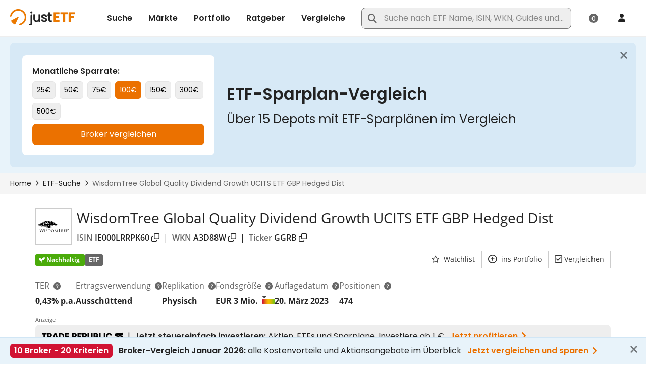

--- FILE ---
content_type: text/html;charset=UTF-8
request_url: https://www.justetf.com/at/etf-profile.html?isin=IE000LRRPK60
body_size: 93592
content:
<!DOCTYPE html> <html prefix="og: http://ogp.me/ns#" xmlns="http://www.w3.org/1999/xhtml" xml:lang="de-AT" lang="de-AT" data-testid="translated-page_html"> <head> <script>
/*<![CDATA[*/

        window.GLOBALS = window.GLOBALS || {}
    
/*]]>*/
</script> <script id="usercentrics-cmp" src="https://web.cmp.usercentrics.eu/ui/loader.js" data-settings-id="bDjgPV_KKK2SrL" async></script>
<script>
 (function() {
   window.addEventListener('UC_UI_INITIALIZED', function(event) {
     if (window.__ucCmp && typeof window.__ucCmp.changeLanguage === 'function') {
         window.__ucCmp.changeLanguage("de").then(function() {
               console.log('Changed Usercentrics language to',"de");
             })['catch'](function(err) {
               console.error('Usercentrics language change failed', err);
             });
         }
   });
  })();
</script>

 <script>console.log('Using UserCentrics CMP for consent tracking. Draft mode: Off.');</script>
 <script src="/scripts/vendor/bowser-2.11.0.min.js" defer></script>   <script src="/scripts/custom/usercentrics-youtube.js?20260126-122552" defer></script>  <script src="/scripts/vendor/lazysizes.min.js?20260126-122552" async></script> <link rel="preconnect" href="https://www.google-analytics.com"> <link rel="preload" as="font" href="/fonts/Poppins-Medium.ttf" type="font/ttf" crossorigin="anonymous"> <link rel="preload" as="font" href="/fonts/Poppins-Regular.ttf" type="font/ttf" crossorigin="anonymous"> <link rel="preload" as="font" href="/fonts/Poppins-SemiBold.ttf" type="font/ttf" crossorigin="anonymous"> <link rel="preload" as="font" href="/fonts/fa-regular-400.woff2" type="font/woff2" crossorigin="anonymous"> <link rel="preload" as="font" href="/fonts/fa-brands-400.woff2" type="font/woff2" crossorigin="anonymous"> <link rel="preload" as="font" href="/fonts/fa-solid-900.woff2" type="font/woff2" crossorigin="anonymous"> <link rel="preload" as="font" href="/fonts/OpenSans-Regular.woff2" type="font/woff2" crossorigin="anonymous"> <link rel="preload" as="font" href="/fonts/OpenSans-Semibold.woff2" type="font/woff2" crossorigin="anonymous"> <link rel="preload" as="font" href="/fonts/OpenSans-Semibold.woff2" type="font/woff2" crossorigin="anonymous"> <link rel="preload" as="font" href="/fonts/OpenSans-Bold.woff2" type="font/woff2" crossorigin="anonymous"> <link rel="preload" as="font" href="/fonts/OpenSans-ExtraBold.woff2" type="font/woff2" crossorigin="anonymous"> <meta http-equiv="X-UA-Compatible" content="IE=edge"/> <meta http-equiv="Cache-control" content="no-store"/> <meta http-equiv="Pragma" content="no-cache"/> <meta http-equiv="Expires" content="0"/> <meta http-equiv="Content-Type" content="text/html; charset=utf-8"/> <meta id="metaViewport" name="viewport" content="width=device-width, initial-scale=1"/> <script type="text/javascript">
/*<![CDATA[*/

        window.GLOBALS = window.GLOBALS || {}

        if (screen.width <= 720) {
            document.getElementById('metaViewport')
                .setAttribute('content', 'width=device-width, initial-scale=1, maximum-scale=1');
        }
    
/*]]>*/
</script> <meta name="apple-mobile-web-app-capable" content="yes"/> <meta name="mobile-web-app-capable" content="yes"/>  <link rel="manifest" href="/manifest.json"> <meta name="theme-color" content="#fff"> <link rel="icon" href="/favicon.ico?v4" sizes="32x32"> <link rel="icon" href="/icon.svg" type="image/svg+xml"> <link rel="apple-touch-icon" href="/apple-touch-icon.png"> <script type="text/javascript" defer src="/scripts/custom/jquery/jquery.blockUI-2.70.0.min.js"></script>  <script type="text/javascript" src="/scripts/vendor/jquery/jquery-3.5.1.min.js"></script>   <script type="text/javascript">
/*<![CDATA[*/

            // 1. Safely initialize the VWO object and a fallback init function.
            // This ensures the VWO object always exists and init() can be called.
            window.VWO = window.VWO || [];
            window.VWO.init = window.VWO.init || function(state) { window.VWO.consentState = state; }

            // 2. Set the initial consent state to "pending" by default.
            // This state will be updated once the user interacts with the banner.
            window.VWO.init(2);
            console.log('VWO consent state set to PENDING (2) by default.');

            // 3. Add the event listener for Usercentrics events.
            window.addEventListener('UC_CONSENT', function (event) {
                console.log('UC_CONSENT processing for VWO. Event detail.', event.detail);

                // Access the VWO service directly by its ID as a key in the object
                const vwoService = event.detail.services['SJDM9Niuo-X'];

                // Safely get its consent status
                const vwoConsentStatus = vwoService?.consent?.given;

                console.log('VWO service consent status is:', vwoConsentStatus);

                if (vwoConsentStatus) {
                    console.log('Consent to VWO given. Initializing VWO with state 1.');
                    window.VWO.init(1); // Accepted
                }
                else
                {
                    console.log('Consent to VWO not given. Initializing VWO with state 3.');
                    window.VWO.init(3); // Declined
                }
            });

        
/*]]>*/
</script> <link rel="preconnect" href="https://dev.visualwebsiteoptimizer.com"/> <script type="text/javascript" id="vwoCode">
/*<![CDATA[*/

            window._vwo_code || (function() {
            var account_id=886528,
            version=2.1,
            settings_tolerance=2000,
            hide_element='body',
            hide_element_style = 'opacity:0 !important;filter:alpha(opacity=0) !important;background:none !important',
            /* DO NOT EDIT BELOW THIS LINE */
            f=false,w=window,d=document,v=d.querySelector('#vwoCode'),cK='_vwo_'+account_id+'_settings',cc={};try{var c=JSON.parse(localStorage.getItem('_vwo_'+account_id+'_config'));cc=c&&typeof c==='object'?c:{}}catch(e){}var stT=cc.stT==='session'?w.sessionStorage:w.localStorage;code={nonce:v&&v.nonce,use_existing_jquery:function(){return typeof use_existing_jquery!=='undefined'?use_existing_jquery:undefined},library_tolerance:function(){return typeof library_tolerance!=='undefined'?library_tolerance:undefined},settings_tolerance:function(){return cc.sT||settings_tolerance},hide_element_style:function(){return'{'+(cc.hES||hide_element_style)+'}'},hide_element:function(){if(performance.getEntriesByName('first-contentful-paint')[0]){return''}return typeof cc.hE==='string'?cc.hE:hide_element},getVersion:function(){return version},finish:function(e){if(!f){f=true;var t=d.getElementById('_vis_opt_path_hides');if(t)t.parentNode.removeChild(t);if(e)(new Image).src='https://dev.visualwebsiteoptimizer.com/ee.gif?a='+account_id+e}},finished:function(){return f},addScript:function(e){var t=d.createElement('script');t.type='text/javascript';if(e.src){t.src=e.src}else{t.text=e.text}v&&t.setAttribute('nonce',v.nonce);d.getElementsByTagName('head')[0].appendChild(t)},load:function(e,t){var n=this.getSettings(),i=d.createElement('script'),r=this;t=t||{};if(n){i.textContent=n;d.getElementsByTagName('head')[0].appendChild(i);if(!w.VWO||VWO.caE){stT.removeItem(cK);r.load(e)}}else{var o=new XMLHttpRequest;o.open('GET',e,true);o.withCredentials=!t.dSC;o.responseType=t.responseType||'text';o.onload=function(){if(t.onloadCb){return t.onloadCb(o,e)}if(o.status===200||o.status===304){_vwo_code.addScript({text:o.responseText})}else{_vwo_code.finish('&e=loading_failure:'+e)}};o.onerror=function(){if(t.onerrorCb){return t.onerrorCb(e)}_vwo_code.finish('&e=loading_failure:'+e)};o.send()}},getSettings:function(){try{var e=stT.getItem(cK);if(!e){return}e=JSON.parse(e);if(Date.now()>e.e){stT.removeItem(cK);return}return e.s}catch(e){return}},init:function(){if(d.URL.indexOf('__vwo_disable__')>-1)return;var e=this.settings_tolerance();w._vwo_settings_timer=setTimeout(function(){_vwo_code.finish();stT.removeItem(cK)},e);var t;if(this.hide_element()!=='body'){t=d.createElement('style');var n=this.hide_element(),i=n?n+this.hide_element_style():'',r=d.getElementsByTagName('head')[0];t.setAttribute('id','_vis_opt_path_hides');v&&t.setAttribute('nonce',v.nonce);t.setAttribute('type','text/css');if(t.styleSheet)t.styleSheet.cssText=i;else t.appendChild(d.createTextNode(i));r.appendChild(t)}else{t=d.getElementsByTagName('head')[0];var i=d.createElement('div');i.style.cssText='z-index: 2147483647 !important;position: fixed !important;left: 0 !important;top: 0 !important;width: 100% !important;height: 100% !important;background: white !important;display: block !important;';i.setAttribute('id','_vis_opt_path_hides');i.classList.add('_vis_hide_layer');t.parentNode.insertBefore(i,t.nextSibling)}var o=window._vis_opt_url||d.URL,s='https://dev.visualwebsiteoptimizer.com/j.php?a='+account_id+'&u='+encodeURIComponent(o)+'&vn='+version;if(w.location.search.indexOf('_vwo_xhr')!==-1){this.addScript({src:s})}else{this.load(s+'&x=true')}}};w._vwo_code=code;code.init();})();
        
/*]]>*/
</script>   <style id="com-drinvestmentcontrol-nbk-webapp-pages-content-OptimizedWebPage-0">
/*<![CDATA[*/
/*!
 * Font Awesome Pro 6.2.1 by @fontawesome - https://fontawesome.com
 * License - https://fontawesome.com/license (Commercial License)
 * Copyright 2022 Fonticons, Inc.
 */.fa{font-family:var(--fa-style-family,"Font Awesome 6 Pro");font-weight:var(--fa-style,900)}.fa,.fa-classic,.fa-sharp,.fas,.fa-solid,.far,.fa-regular,.fal,.fa-light,.fat,.fa-thin,.fad,.fa-duotone,.fass,.fa-sharp-solid,.fab,.fa-brands{-moz-osx-font-smoothing:grayscale;-webkit-font-smoothing:antialiased;display:var(--fa-display,inline-block);font-style:normal;font-variant:normal;line-height:1;text-rendering:auto}.fas,.fa-classic,.fa-solid,.far,.fa-regular,.fal,.fa-light,.fat,.fa-thin{font-family:'Font Awesome 6 Pro'}.fab,.fa-brands{font-family:'Font Awesome 6 Brands'}.fad,.fa-classic.fa-duotone,.fa-duotone{font-family:'Font Awesome 6 Duotone'}.fass,.fa-sharp{font-family:'Font Awesome 6 Sharp';font-weight:900}.fa-1x{font-size:1em}.fa-2x{font-size:2em}.fa-3x{font-size:3em}.fa-4x{font-size:4em}.fa-5x{font-size:5em}.fa-6x{font-size:6em}.fa-7x{font-size:7em}.fa-8x{font-size:8em}.fa-9x{font-size:9em}.fa-10x{font-size:10em}.fa-2xs{font-size:.625em;line-height:.1em;vertical-align:.225em}.fa-xs{font-size:.75em;line-height:.08333em;vertical-align:.125em}.fa-sm{font-size:.875em;line-height:.07143em;vertical-align:.05357em}.fa-lg{font-size:1.25em;line-height:.05em;vertical-align:-0.075em}.fa-xl{font-size:1.5em;line-height:.04167em;vertical-align:-0.125em}.fa-2xl{font-size:2em;line-height:.03125em;vertical-align:-0.1875em}.fa-fw{text-align:center;width:1.25em}.fa-ul{list-style-type:none;margin-left:var(--fa-li-margin,2.5em);padding-left:0}.fa-ul>li{position:relative}.fa-li{left:calc(var(--fa-li-width,2em) * -1);position:absolute;text-align:center;width:var(--fa-li-width,2em);line-height:inherit}.fa-border{border-color:var(--fa-border-color,#eee);border-radius:var(--fa-border-radius,0.1em);border-style:var(--fa-border-style,solid);border-width:var(--fa-border-width,0.08em);padding:var(--fa-border-padding,0.2em .25em .15em)}.fa-pull-left{float:left;margin-right:var(--fa-pull-margin,0.3em)}.fa-pull-right{float:right;margin-left:var(--fa-pull-margin,0.3em)}.fa-beat{-webkit-animation-name:fa-beat;animation-name:fa-beat;-webkit-animation-delay:var(--fa-animation-delay,0);animation-delay:var(--fa-animation-delay,0);-webkit-animation-direction:var(--fa-animation-direction,normal);animation-direction:var(--fa-animation-direction,normal);-webkit-animation-duration:var(--fa-animation-duration,1s);animation-duration:var(--fa-animation-duration,1s);-webkit-animation-iteration-count:var(--fa-animation-iteration-count,infinite);animation-iteration-count:var(--fa-animation-iteration-count,infinite);-webkit-animation-timing-function:var(--fa-animation-timing,ease-in-out);animation-timing-function:var(--fa-animation-timing,ease-in-out)}.fa-bounce{-webkit-animation-name:fa-bounce;animation-name:fa-bounce;-webkit-animation-delay:var(--fa-animation-delay,0);animation-delay:var(--fa-animation-delay,0);-webkit-animation-direction:var(--fa-animation-direction,normal);animation-direction:var(--fa-animation-direction,normal);-webkit-animation-duration:var(--fa-animation-duration,1s);animation-duration:var(--fa-animation-duration,1s);-webkit-animation-iteration-count:var(--fa-animation-iteration-count,infinite);animation-iteration-count:var(--fa-animation-iteration-count,infinite);-webkit-animation-timing-function:var(--fa-animation-timing,cubic-bezier(0.28,0.84,0.42,1));animation-timing-function:var(--fa-animation-timing,cubic-bezier(0.28,0.84,0.42,1))}.fa-fade{-webkit-animation-name:fa-fade;animation-name:fa-fade;-webkit-animation-delay:var(--fa-animation-delay,0);animation-delay:var(--fa-animation-delay,0);-webkit-animation-direction:var(--fa-animation-direction,normal);animation-direction:var(--fa-animation-direction,normal);-webkit-animation-duration:var(--fa-animation-duration,1s);animation-duration:var(--fa-animation-duration,1s);-webkit-animation-iteration-count:var(--fa-animation-iteration-count,infinite);animation-iteration-count:var(--fa-animation-iteration-count,infinite);-webkit-animation-timing-function:var(--fa-animation-timing,cubic-bezier(0.4,0,0.6,1));animation-timing-function:var(--fa-animation-timing,cubic-bezier(0.4,0,0.6,1))}.fa-beat-fade{-webkit-animation-name:fa-beat-fade;animation-name:fa-beat-fade;-webkit-animation-delay:var(--fa-animation-delay,0);animation-delay:var(--fa-animation-delay,0);-webkit-animation-direction:var(--fa-animation-direction,normal);animation-direction:var(--fa-animation-direction,normal);-webkit-animation-duration:var(--fa-animation-duration,1s);animation-duration:var(--fa-animation-duration,1s);-webkit-animation-iteration-count:var(--fa-animation-iteration-count,infinite);animation-iteration-count:var(--fa-animation-iteration-count,infinite);-webkit-animation-timing-function:var(--fa-animation-timing,cubic-bezier(0.4,0,0.6,1));animation-timing-function:var(--fa-animation-timing,cubic-bezier(0.4,0,0.6,1))}.fa-flip{-webkit-animation-name:fa-flip;animation-name:fa-flip;-webkit-animation-delay:var(--fa-animation-delay,0);animation-delay:var(--fa-animation-delay,0);-webkit-animation-direction:var(--fa-animation-direction,normal);animation-direction:var(--fa-animation-direction,normal);-webkit-animation-duration:var(--fa-animation-duration,1s);animation-duration:var(--fa-animation-duration,1s);-webkit-animation-iteration-count:var(--fa-animation-iteration-count,infinite);animation-iteration-count:var(--fa-animation-iteration-count,infinite);-webkit-animation-timing-function:var(--fa-animation-timing,ease-in-out);animation-timing-function:var(--fa-animation-timing,ease-in-out)}.fa-shake{-webkit-animation-name:fa-shake;animation-name:fa-shake;-webkit-animation-delay:var(--fa-animation-delay,0);animation-delay:var(--fa-animation-delay,0);-webkit-animation-direction:var(--fa-animation-direction,normal);animation-direction:var(--fa-animation-direction,normal);-webkit-animation-duration:var(--fa-animation-duration,1s);animation-duration:var(--fa-animation-duration,1s);-webkit-animation-iteration-count:var(--fa-animation-iteration-count,infinite);animation-iteration-count:var(--fa-animation-iteration-count,infinite);-webkit-animation-timing-function:var(--fa-animation-timing,linear);animation-timing-function:var(--fa-animation-timing,linear)}.fa-spin{-webkit-animation-name:fa-spin;animation-name:fa-spin;-webkit-animation-delay:var(--fa-animation-delay,0);animation-delay:var(--fa-animation-delay,0);-webkit-animation-direction:var(--fa-animation-direction,normal);animation-direction:var(--fa-animation-direction,normal);-webkit-animation-duration:var(--fa-animation-duration,2s);animation-duration:var(--fa-animation-duration,2s);-webkit-animation-iteration-count:var(--fa-animation-iteration-count,infinite);animation-iteration-count:var(--fa-animation-iteration-count,infinite);-webkit-animation-timing-function:var(--fa-animation-timing,linear);animation-timing-function:var(--fa-animation-timing,linear)}.fa-spin-reverse{--fa-animation-direction:reverse}.fa-pulse,.fa-spin-pulse{-webkit-animation-name:fa-spin;animation-name:fa-spin;-webkit-animation-direction:var(--fa-animation-direction,normal);animation-direction:var(--fa-animation-direction,normal);-webkit-animation-duration:var(--fa-animation-duration,1s);animation-duration:var(--fa-animation-duration,1s);-webkit-animation-iteration-count:var(--fa-animation-iteration-count,infinite);animation-iteration-count:var(--fa-animation-iteration-count,infinite);-webkit-animation-timing-function:var(--fa-animation-timing,steps(8));animation-timing-function:var(--fa-animation-timing,steps(8))}@media(prefers-reduced-motion:reduce){.fa-beat,.fa-bounce,.fa-fade,.fa-beat-fade,.fa-flip,.fa-pulse,.fa-shake,.fa-spin,.fa-spin-pulse{-webkit-animation-delay:-1ms;animation-delay:-1ms;-webkit-animation-duration:1ms;animation-duration:1ms;-webkit-animation-iteration-count:1;animation-iteration-count:1;transition-delay:0;transition-duration:0}}@-webkit-keyframes fa-beat{0,90%{-webkit-transform:scale(1);transform:scale(1)}45%{-webkit-transform:scale(var(--fa-beat-scale,1.25));transform:scale(var(--fa-beat-scale,1.25))}}@keyframes fa-beat{0,90%{-webkit-transform:scale(1);transform:scale(1)}45%{-webkit-transform:scale(var(--fa-beat-scale,1.25));transform:scale(var(--fa-beat-scale,1.25))}}@-webkit-keyframes fa-bounce{0{-webkit-transform:scale(1,1) translateY(0);transform:scale(1,1) translateY(0)}10%{-webkit-transform:scale(var(--fa-bounce-start-scale-x,1.1),var(--fa-bounce-start-scale-y,0.9)) translateY(0);transform:scale(var(--fa-bounce-start-scale-x,1.1),var(--fa-bounce-start-scale-y,0.9)) translateY(0)}30%{-webkit-transform:scale(var(--fa-bounce-jump-scale-x,0.9),var(--fa-bounce-jump-scale-y,1.1)) translateY(var(--fa-bounce-height,-0.5em));transform:scale(var(--fa-bounce-jump-scale-x,0.9),var(--fa-bounce-jump-scale-y,1.1)) translateY(var(--fa-bounce-height,-0.5em))}50%{-webkit-transform:scale(var(--fa-bounce-land-scale-x,1.05),var(--fa-bounce-land-scale-y,0.95)) translateY(0);transform:scale(var(--fa-bounce-land-scale-x,1.05),var(--fa-bounce-land-scale-y,0.95)) translateY(0)}57%{-webkit-transform:scale(1,1) translateY(var(--fa-bounce-rebound,-0.125em));transform:scale(1,1) translateY(var(--fa-bounce-rebound,-0.125em))}64%{-webkit-transform:scale(1,1) translateY(0);transform:scale(1,1) translateY(0)}100%{-webkit-transform:scale(1,1) translateY(0);transform:scale(1,1) translateY(0)}}@keyframes fa-bounce{0{-webkit-transform:scale(1,1) translateY(0);transform:scale(1,1) translateY(0)}10%{-webkit-transform:scale(var(--fa-bounce-start-scale-x,1.1),var(--fa-bounce-start-scale-y,0.9)) translateY(0);transform:scale(var(--fa-bounce-start-scale-x,1.1),var(--fa-bounce-start-scale-y,0.9)) translateY(0)}30%{-webkit-transform:scale(var(--fa-bounce-jump-scale-x,0.9),var(--fa-bounce-jump-scale-y,1.1)) translateY(var(--fa-bounce-height,-0.5em));transform:scale(var(--fa-bounce-jump-scale-x,0.9),var(--fa-bounce-jump-scale-y,1.1)) translateY(var(--fa-bounce-height,-0.5em))}50%{-webkit-transform:scale(var(--fa-bounce-land-scale-x,1.05),var(--fa-bounce-land-scale-y,0.95)) translateY(0);transform:scale(var(--fa-bounce-land-scale-x,1.05),var(--fa-bounce-land-scale-y,0.95)) translateY(0)}57%{-webkit-transform:scale(1,1) translateY(var(--fa-bounce-rebound,-0.125em));transform:scale(1,1) translateY(var(--fa-bounce-rebound,-0.125em))}64%{-webkit-transform:scale(1,1) translateY(0);transform:scale(1,1) translateY(0)}100%{-webkit-transform:scale(1,1) translateY(0);transform:scale(1,1) translateY(0)}}@-webkit-keyframes fa-fade{50%{opacity:var(--fa-fade-opacity,0.4)}}@keyframes fa-fade{50%{opacity:var(--fa-fade-opacity,0.4)}}@-webkit-keyframes fa-beat-fade{0,100%{opacity:var(--fa-beat-fade-opacity,0.4);-webkit-transform:scale(1);transform:scale(1)}50%{opacity:1;-webkit-transform:scale(var(--fa-beat-fade-scale,1.125));transform:scale(var(--fa-beat-fade-scale,1.125))}}@keyframes fa-beat-fade{0,100%{opacity:var(--fa-beat-fade-opacity,0.4);-webkit-transform:scale(1);transform:scale(1)}50%{opacity:1;-webkit-transform:scale(var(--fa-beat-fade-scale,1.125));transform:scale(var(--fa-beat-fade-scale,1.125))}}@-webkit-keyframes fa-flip{50%{-webkit-transform:rotate3d(var(--fa-flip-x,0),var(--fa-flip-y,1),var(--fa-flip-z,0),var(--fa-flip-angle,-180deg));transform:rotate3d(var(--fa-flip-x,0),var(--fa-flip-y,1),var(--fa-flip-z,0),var(--fa-flip-angle,-180deg))}}@keyframes fa-flip{50%{-webkit-transform:rotate3d(var(--fa-flip-x,0),var(--fa-flip-y,1),var(--fa-flip-z,0),var(--fa-flip-angle,-180deg));transform:rotate3d(var(--fa-flip-x,0),var(--fa-flip-y,1),var(--fa-flip-z,0),var(--fa-flip-angle,-180deg))}}@-webkit-keyframes fa-shake{0{-webkit-transform:rotate(-15deg);transform:rotate(-15deg)}4%{-webkit-transform:rotate(15deg);transform:rotate(15deg)}8%,24%{-webkit-transform:rotate(-18deg);transform:rotate(-18deg)}12%,28%{-webkit-transform:rotate(18deg);transform:rotate(18deg)}16%{-webkit-transform:rotate(-22deg);transform:rotate(-22deg)}20%{-webkit-transform:rotate(22deg);transform:rotate(22deg)}32%{-webkit-transform:rotate(-12deg);transform:rotate(-12deg)}36%{-webkit-transform:rotate(12deg);transform:rotate(12deg)}40%,100%{-webkit-transform:rotate(0);transform:rotate(0)}}@keyframes fa-shake{0{-webkit-transform:rotate(-15deg);transform:rotate(-15deg)}4%{-webkit-transform:rotate(15deg);transform:rotate(15deg)}8%,24%{-webkit-transform:rotate(-18deg);transform:rotate(-18deg)}12%,28%{-webkit-transform:rotate(18deg);transform:rotate(18deg)}16%{-webkit-transform:rotate(-22deg);transform:rotate(-22deg)}20%{-webkit-transform:rotate(22deg);transform:rotate(22deg)}32%{-webkit-transform:rotate(-12deg);transform:rotate(-12deg)}36%{-webkit-transform:rotate(12deg);transform:rotate(12deg)}40%,100%{-webkit-transform:rotate(0);transform:rotate(0)}}@-webkit-keyframes fa-spin{0{-webkit-transform:rotate(0);transform:rotate(0)}100%{-webkit-transform:rotate(360deg);transform:rotate(360deg)}}@keyframes fa-spin{0{-webkit-transform:rotate(0);transform:rotate(0)}100%{-webkit-transform:rotate(360deg);transform:rotate(360deg)}}.fa-rotate-90{-webkit-transform:rotate(90deg);transform:rotate(90deg)}.fa-rotate-180{-webkit-transform:rotate(180deg);transform:rotate(180deg)}.fa-rotate-270{-webkit-transform:rotate(270deg);transform:rotate(270deg)}.fa-flip-horizontal{-webkit-transform:scale(-1,1);transform:scale(-1,1)}.fa-flip-vertical{-webkit-transform:scale(1,-1);transform:scale(1,-1)}.fa-flip-both,.fa-flip-horizontal.fa-flip-vertical{-webkit-transform:scale(-1,-1);transform:scale(-1,-1)}.fa-rotate-by{-webkit-transform:rotate(var(--fa-rotate-angle,none));transform:rotate(var(--fa-rotate-angle,none))}.fa-stack{display:inline-block;height:2em;line-height:2em;position:relative;vertical-align:middle;width:2.5em}.fa-stack-1x,.fa-stack-2x{left:0;position:absolute;text-align:center;width:100%;z-index:var(--fa-stack-z-index,auto)}.fa-stack-1x{line-height:inherit}.fa-stack-2x{font-size:2em}.fa-inverse{color:var(--fa-inverse,#fff)}.fa-0::before{content:"\30"}.fa-1::before{content:"\31"}.fa-2::before{content:"\32"}.fa-3::before{content:"\33"}.fa-4::before{content:"\34"}.fa-5::before{content:"\35"}.fa-6::before{content:"\36"}.fa-7::before{content:"\37"}.fa-8::before{content:"\38"}.fa-9::before{content:"\39"}.fa-fill-drip::before{content:"\f576"}.fa-arrows-to-circle::before{content:"\e4bd"}.fa-circle-chevron-right::before{content:"\f138"}.fa-chevron-circle-right::before{content:"\f138"}.fa-wagon-covered::before{content:"\f8ee"}.fa-line-height::before{content:"\f871"}.fa-bagel::before{content:"\e3d7"}.fa-transporter-7::before{content:"\e2a8"}.fa-at::before{content:"\40"}.fa-rectangles-mixed::before{content:"\e323"}.fa-phone-arrow-up-right::before{content:"\e224"}.fa-phone-arrow-up::before{content:"\e224"}.fa-phone-outgoing::before{content:"\e224"}.fa-trash-can::before{content:"\f2ed"}.fa-trash-alt::before{content:"\f2ed"}.fa-circle-l::before{content:"\e114"}.fa-head-side-goggles::before{content:"\f6ea"}.fa-head-vr::before{content:"\f6ea"}.fa-text-height::before{content:"\f034"}.fa-user-xmark::before{content:"\f235"}.fa-user-times::before{content:"\f235"}.fa-face-hand-yawn::before{content:"\e379"}.fa-gauge-simple-min::before{content:"\f62d"}.fa-tachometer-slowest::before{content:"\f62d"}.fa-stethoscope::before{content:"\f0f1"}.fa-coffin::before{content:"\f6c6"}.fa-message::before{content:"\f27a"}.fa-comment-alt::before{content:"\f27a"}.fa-salad::before{content:"\f81e"}.fa-bowl-salad::before{content:"\f81e"}.fa-info::before{content:"\f129"}.fa-robot-astromech::before{content:"\e2d2"}.fa-ring-diamond::before{content:"\e5ab"}.fa-fondue-pot::before{content:"\e40d"}.fa-theta::before{content:"\f69e"}.fa-face-hand-peeking::before{content:"\e481"}.fa-square-user::before{content:"\e283"}.fa-down-left-and-up-right-to-center::before{content:"\f422"}.fa-compress-alt::before{content:"\f422"}.fa-explosion::before{content:"\e4e9"}.fa-file-lines::before{content:"\f15c"}.fa-file-alt::before{content:"\f15c"}.fa-file-text::before{content:"\f15c"}.fa-wave-square::before{content:"\f83e"}.fa-ring::before{content:"\f70b"}.fa-building-un::before{content:"\e4d9"}.fa-dice-three::before{content:"\f527"}.fa-tire-pressure-warning::before{content:"\f633"}.fa-wifi-fair::before{content:"\f6ab"}.fa-wifi-2::before{content:"\f6ab"}.fa-calendar-days::before{content:"\f073"}.fa-calendar-alt::before{content:"\f073"}.fa-mp3-player::before{content:"\f8ce"}.fa-anchor-circle-check::before{content:"\e4aa"}.fa-tally-4::before{content:"\e297"}.fa-rectangle-history::before{content:"\e4a2"}.fa-building-circle-arrow-right::before{content:"\e4d1"}.fa-volleyball::before{content:"\f45f"}.fa-volleyball-ball::before{content:"\f45f"}.fa-sun-haze::before{content:"\f765"}.fa-text-size::before{content:"\f894"}.fa-ufo::before{content:"\e047"}.fa-fork::before{content:"\f2e3"}.fa-utensil-fork::before{content:"\f2e3"}.fa-arrows-up-to-line::before{content:"\e4c2"}.fa-mobile-signal::before{content:"\e1ef"}.fa-barcode-scan::before{content:"\f465"}.fa-sort-down::before{content:"\f0dd"}.fa-sort-desc::before{content:"\f0dd"}.fa-folder-arrow-down::before{content:"\e053"}.fa-folder-download::before{content:"\e053"}.fa-circle-minus::before{content:"\f056"}.fa-minus-circle::before{content:"\f056"}.fa-face-icicles::before{content:"\e37c"}.fa-shovel::before{content:"\f713"}.fa-door-open::before{content:"\f52b"}.fa-films::before{content:"\e17a"}.fa-right-from-bracket::before{content:"\f2f5"}.fa-sign-out-alt::before{content:"\f2f5"}.fa-face-glasses::before{content:"\e377"}.fa-nfc::before{content:"\e1f7"}.fa-atom::before{content:"\f5d2"}.fa-soap::before{content:"\e06e"}.fa-icons::before{content:"\f86d"}.fa-heart-music-camera-bolt::before{content:"\f86d"}.fa-microphone-lines-slash::before{content:"\f539"}.fa-microphone-alt-slash::before{content:"\f539"}.fa-closed-captioning-slash::before{content:"\e135"}.fa-calculator-simple::before{content:"\f64c"}.fa-calculator-alt::before{content:"\f64c"}.fa-bridge-circle-check::before{content:"\e4c9"}.fa-sliders-up::before{content:"\f3f1"}.fa-sliders-v::before{content:"\f3f1"}.fa-location-minus::before{content:"\f609"}.fa-map-marker-minus::before{content:"\f609"}.fa-pump-medical::before{content:"\e06a"}.fa-fingerprint::before{content:"\f577"}.fa-ski-boot::before{content:"\e3cc"}.fa-standard-definition::before{content:"\e28a"}.fa-rectangle-sd::before{content:"\e28a"}.fa-h1::before{content:"\f313"}.fa-hand-point-right::before{content:"\f0a4"}.fa-magnifying-glass-location::before{content:"\f689"}.fa-search-location::before{content:"\f689"}.fa-message-bot::before{content:"\e3b8"}.fa-forward-step::before{content:"\f051"}.fa-step-forward::before{content:"\f051"}.fa-face-smile-beam::before{content:"\f5b8"}.fa-smile-beam::before{content:"\f5b8"}.fa-light-ceiling::before{content:"\e016"}.fa-message-exclamation::before{content:"\f4a5"}.fa-comment-alt-exclamation::before{content:"\f4a5"}.fa-bowl-scoop::before{content:"\e3de"}.fa-bowl-shaved-ice::before{content:"\e3de"}.fa-square-x::before{content:"\e286"}.fa-utility-pole-double::before{content:"\e2c4"}.fa-flag-checkered::before{content:"\f11e"}.fa-chevrons-up::before{content:"\f325"}.fa-chevron-double-up::before{content:"\f325"}.fa-football::before{content:"\f44e"}.fa-football-ball::before{content:"\f44e"}.fa-user-vneck::before{content:"\e461"}.fa-school-circle-exclamation::before{content:"\e56c"}.fa-crop::before{content:"\f125"}.fa-angles-down::before{content:"\f103"}.fa-angle-double-down::before{content:"\f103"}.fa-users-rectangle::before{content:"\e594"}.fa-people-roof::before{content:"\e537"}.fa-square-arrow-right::before{content:"\f33b"}.fa-arrow-square-right::before{content:"\f33b"}.fa-location-plus::before{content:"\f60a"}.fa-map-marker-plus::before{content:"\f60a"}.fa-lightbulb-exclamation-on::before{content:"\e1ca"}.fa-people-line::before{content:"\e534"}.fa-beer-mug-empty::before{content:"\f0fc"}.fa-beer::before{content:"\f0fc"}.fa-crate-empty::before{content:"\e151"}.fa-diagram-predecessor::before{content:"\e477"}.fa-transporter::before{content:"\e042"}.fa-calendar-circle-user::before{content:"\e471"}.fa-arrow-up-long::before{content:"\f176"}.fa-long-arrow-up::before{content:"\f176"}.fa-person-carry-box::before{content:"\f4cf"}.fa-person-carry::before{content:"\f4cf"}.fa-fire-flame-simple::before{content:"\f46a"}.fa-burn::before{content:"\f46a"}.fa-person::before{content:"\f183"}.fa-male::before{content:"\f183"}.fa-laptop::before{content:"\f109"}.fa-file-csv::before{content:"\f6dd"}.fa-menorah::before{content:"\f676"}.fa-union::before{content:"\f6a2"}.fa-chevrons-left::before{content:"\f323"}.fa-chevron-double-left::before{content:"\f323"}.fa-circle-heart::before{content:"\f4c7"}.fa-heart-circle::before{content:"\f4c7"}.fa-truck-plane::before{content:"\e58f"}.fa-record-vinyl::before{content:"\f8d9"}.fa-bring-forward::before{content:"\f856"}.fa-square-p::before{content:"\e279"}.fa-face-grin-stars::before{content:"\f587"}.fa-grin-stars::before{content:"\f587"}.fa-sigma::before{content:"\f68b"}.fa-camera-movie::before{content:"\f8a9"}.fa-bong::before{content:"\f55c"}.fa-clarinet::before{content:"\f8ad"}.fa-truck-flatbed::before{content:"\e2b6"}.fa-spaghetti-monster-flying::before{content:"\f67b"}.fa-pastafarianism::before{content:"\f67b"}.fa-arrow-down-up-across-line::before{content:"\e4af"}.fa-leaf-heart::before{content:"\f4cb"}.fa-house-building::before{content:"\e1b1"}.fa-cheese-swiss::before{content:"\f7f0"}.fa-spoon::before{content:"\f2e5"}.fa-utensil-spoon::before{content:"\f2e5"}.fa-jar-wheat::before{content:"\e517"}.fa-envelopes-bulk::before{content:"\f674"}.fa-mail-bulk::before{content:"\f674"}.fa-file-circle-exclamation::before{content:"\e4eb"}.fa-bow-arrow::before{content:"\f6b9"}.fa-cart-xmark::before{content:"\e0dd"}.fa-hexagon-xmark::before{content:"\f2ee"}.fa-times-hexagon::before{content:"\f2ee"}.fa-xmark-hexagon::before{content:"\f2ee"}.fa-circle-h::before{content:"\f47e"}.fa-hospital-symbol::before{content:"\f47e"}.fa-merge::before{content:"\e526"}.fa-pager::before{content:"\f815"}.fa-cart-minus::before{content:"\e0db"}.fa-address-book::before{content:"\f2b9"}.fa-contact-book::before{content:"\f2b9"}.fa-pan-frying::before{content:"\e42c"}.fa-grid::before{content:"\e195"}.fa-grid-3::before{content:"\e195"}.fa-football-helmet::before{content:"\f44f"}.fa-hand-love::before{content:"\e1a5"}.fa-trees::before{content:"\f724"}.fa-strikethrough::before{content:"\f0cc"}.fa-page::before{content:"\e428"}.fa-k::before{content:"\4b"}.fa-diagram-previous::before{content:"\e478"}.fa-gauge-min::before{content:"\f628"}.fa-tachometer-alt-slowest::before{content:"\f628"}.fa-folder-grid::before{content:"\e188"}.fa-eggplant::before{content:"\e16c"}.fa-ram::before{content:"\f70a"}.fa-landmark-flag::before{content:"\e51c"}.fa-lips::before{content:"\f600"}.fa-pencil::before{content:"\f303"}.fa-pencil-alt::before{content:"\f303"}.fa-backward::before{content:"\f04a"}.fa-caret-right::before{content:"\f0da"}.fa-comments::before{content:"\f086"}.fa-paste::before{content:"\f0ea"}.fa-file-clipboard::before{content:"\f0ea"}.fa-desktop-arrow-down::before{content:"\e155"}.fa-code-pull-request::before{content:"\e13c"}.fa-pumpkin::before{content:"\f707"}.fa-clipboard-list::before{content:"\f46d"}.fa-pen-field::before{content:"\e211"}.fa-blueberries::before{content:"\e2e8"}.fa-truck-ramp-box::before{content:"\f4de"}.fa-truck-loading::before{content:"\f4de"}.fa-note::before{content:"\e1ff"}.fa-arrow-down-to-square::before{content:"\e096"}.fa-user-check::before{content:"\f4fc"}.fa-cloud-xmark::before{content:"\e35f"}.fa-vial-virus::before{content:"\e597"}.fa-book-blank::before{content:"\f5d9"}.fa-book-alt::before{content:"\f5d9"}.fa-golf-flag-hole::before{content:"\e3ac"}.fa-message-arrow-down::before{content:"\e1db"}.fa-comment-alt-arrow-down::before{content:"\e1db"}.fa-face-unamused::before{content:"\e39f"}.fa-sheet-plastic::before{content:"\e571"}.fa-circle-9::before{content:"\e0f6"}.fa-blog::before{content:"\f781"}.fa-user-ninja::before{content:"\f504"}.fa-pencil-slash::before{content:"\e215"}.fa-bowling-pins::before{content:"\f437"}.fa-person-arrow-up-from-line::before{content:"\e539"}.fa-down-right::before{content:"\e16b"}.fa-scroll-torah::before{content:"\f6a0"}.fa-torah::before{content:"\f6a0"}.fa-blinds-open::before{content:"\f8fc"}.fa-fence::before{content:"\e303"}.fa-up::before{content:"\f357"}.fa-arrow-alt-up::before{content:"\f357"}.fa-broom-ball::before{content:"\f458"}.fa-quidditch::before{content:"\f458"}.fa-quidditch-broom-ball::before{content:"\f458"}.fa-drumstick::before{content:"\f6d6"}.fa-square-v::before{content:"\e284"}.fa-face-awesome::before{content:"\e409"}.fa-gave-dandy::before{content:"\e409"}.fa-dial-off::before{content:"\e162"}.fa-toggle-off::before{content:"\f204"}.fa-face-smile-horns::before{content:"\e391"}.fa-box-archive::before{content:"\f187"}.fa-archive::before{content:"\f187"}.fa-grapes::before{content:"\e306"}.fa-person-drowning::before{content:"\e545"}.fa-dial-max::before{content:"\e15e"}.fa-circle-m::before{content:"\e115"}.fa-calendar-image::before{content:"\e0d4"}.fa-circle-caret-down::before{content:"\f32d"}.fa-caret-circle-down::before{content:"\f32d"}.fa-arrow-down-9-1::before{content:"\f886"}.fa-sort-numeric-desc::before{content:"\f886"}.fa-sort-numeric-down-alt::before{content:"\f886"}.fa-face-grin-tongue-squint::before{content:"\f58a"}.fa-grin-tongue-squint::before{content:"\f58a"}.fa-shish-kebab::before{content:"\f821"}.fa-spray-can::before{content:"\f5bd"}.fa-alarm-snooze::before{content:"\f845"}.fa-scarecrow::before{content:"\f70d"}.fa-truck-monster::before{content:"\f63b"}.fa-gift-card::before{content:"\f663"}.fa-w::before{content:"\57"}.fa-code-pull-request-draft::before{content:"\e3fa"}.fa-square-b::before{content:"\e264"}.fa-elephant::before{content:"\f6da"}.fa-earth-africa::before{content:"\f57c"}.fa-globe-africa::before{content:"\f57c"}.fa-rainbow::before{content:"\f75b"}.fa-circle-notch::before{content:"\f1ce"}.fa-tablet-screen-button::before{content:"\f3fa"}.fa-tablet-alt::before{content:"\f3fa"}.fa-paw::before{content:"\f1b0"}.fa-message-question::before{content:"\e1e3"}.fa-cloud::before{content:"\f0c2"}.fa-trowel-bricks::before{content:"\e58a"}.fa-square-3::before{content:"\e258"}.fa-face-flushed::before{content:"\f579"}.fa-flushed::before{content:"\f579"}.fa-hospital-user::before{content:"\f80d"}.fa-microwave::before{content:"\e01b"}.fa-tent-arrow-left-right::before{content:"\e57f"}.fa-cart-circle-arrow-up::before{content:"\e3f0"}.fa-trash-clock::before{content:"\e2b0"}.fa-gavel::before{content:"\f0e3"}.fa-legal::before{content:"\f0e3"}.fa-sprinkler-ceiling::before{content:"\e44c"}.fa-browsers::before{content:"\e0cb"}.fa-trillium::before{content:"\e588"}.fa-music-slash::before{content:"\f8d1"}.fa-truck-ramp::before{content:"\f4e0"}.fa-binoculars::before{content:"\f1e5"}.fa-microphone-slash::before{content:"\f131"}.fa-box-tissue::before{content:"\e05b"}.fa-circle-c::before{content:"\e101"}.fa-star-christmas::before{content:"\f7d4"}.fa-chart-bullet::before{content:"\e0e1"}.fa-motorcycle::before{content:"\f21c"}.fa-tree-christmas::before{content:"\f7db"}.fa-tire-flat::before{content:"\f632"}.fa-sunglasses::before{content:"\f892"}.fa-badge::before{content:"\f335"}.fa-message-pen::before{content:"\f4a4"}.fa-comment-alt-edit::before{content:"\f4a4"}.fa-message-edit::before{content:"\f4a4"}.fa-bell-concierge::before{content:"\f562"}.fa-concierge-bell::before{content:"\f562"}.fa-pen-ruler::before{content:"\f5ae"}.fa-pencil-ruler::before{content:"\f5ae"}.fa-chess-rook-piece::before{content:"\f448"}.fa-chess-rook-alt::before{content:"\f448"}.fa-square-root::before{content:"\f697"}.fa-album-collection-circle-plus::before{content:"\e48e"}.fa-people-arrows::before{content:"\e068"}.fa-people-arrows-left-right::before{content:"\e068"}.fa-face-angry-horns::before{content:"\e368"}.fa-mars-and-venus-burst::before{content:"\e523"}.fa-tombstone::before{content:"\f720"}.fa-square-caret-right::before{content:"\f152"}.fa-caret-square-right::before{content:"\f152"}.fa-scissors::before{content:"\f0c4"}.fa-cut::before{content:"\f0c4"}.fa-list-music::before{content:"\f8c9"}.fa-sun-plant-wilt::before{content:"\e57a"}.fa-toilets-portable::before{content:"\e584"}.fa-hockey-puck::before{content:"\f453"}.fa-mustache::before{content:"\e5bc"}.fa-hyphen::before{content:"\2d"}.fa-table::before{content:"\f0ce"}.fa-user-chef::before{content:"\e3d2"}.fa-message-image::before{content:"\e1e0"}.fa-comment-alt-image::before{content:"\e1e0"}.fa-users-medical::before{content:"\f830"}.fa-sensor-triangle-exclamation::before{content:"\e029"}.fa-sensor-alert::before{content:"\e029"}.fa-magnifying-glass-arrow-right::before{content:"\e521"}.fa-tachograph-digital::before{content:"\f566"}.fa-digital-tachograph::before{content:"\f566"}.fa-face-mask::before{content:"\e37f"}.fa-pickleball::before{content:"\e435"}.fa-star-sharp-half::before{content:"\e28c"}.fa-users-slash::before{content:"\e073"}.fa-clover::before{content:"\e139"}.fa-meat::before{content:"\f814"}.fa-reply::before{content:"\f3e5"}.fa-mail-reply::before{content:"\f3e5"}.fa-star-and-crescent::before{content:"\f699"}.fa-empty-set::before{content:"\f656"}.fa-house-fire::before{content:"\e50c"}.fa-square-minus::before{content:"\f146"}.fa-minus-square::before{content:"\f146"}.fa-helicopter::before{content:"\f533"}.fa-bird::before{content:"\e469"}.fa-compass::before{content:"\f14e"}.fa-square-caret-down::before{content:"\f150"}.fa-caret-square-down::before{content:"\f150"}.fa-heart-half-stroke::before{content:"\e1ac"}.fa-heart-half-alt::before{content:"\e1ac"}.fa-file-circle-question::before{content:"\e4ef"}.fa-laptop-code::before{content:"\f5fc"}.fa-joystick::before{content:"\f8c5"}.fa-grill-fire::before{content:"\e5a4"}.fa-rectangle-vertical-history::before{content:"\e237"}.fa-swatchbook::before{content:"\f5c3"}.fa-prescription-bottle::before{content:"\f485"}.fa-bars::before{content:"\f0c9"}.fa-navicon::before{content:"\f0c9"}.fa-keyboard-left::before{content:"\e1c3"}.fa-people-group::before{content:"\e533"}.fa-hourglass-end::before{content:"\f253"}.fa-hourglass-3::before{content:"\f253"}.fa-heart-crack::before{content:"\f7a9"}.fa-heart-broken::before{content:"\f7a9"}.fa-face-beam-hand-over-mouth::before{content:"\e47c"}.fa-droplet-percent::before{content:"\f750"}.fa-humidity::before{content:"\f750"}.fa-square-up-right::before{content:"\f360"}.fa-external-link-square-alt::before{content:"\f360"}.fa-face-kiss-beam::before{content:"\f597"}.fa-kiss-beam::before{content:"\f597"}.fa-corn::before{content:"\f6c7"}.fa-roller-coaster::before{content:"\e324"}.fa-photo-film-music::before{content:"\e228"}.fa-radar::before{content:"\e024"}.fa-sickle::before{content:"\f822"}.fa-film::before{content:"\f008"}.fa-coconut::before{content:"\e2f6"}.fa-ruler-horizontal::before{content:"\f547"}.fa-shield-cross::before{content:"\f712"}.fa-cassette-tape::before{content:"\f8ab"}.fa-square-terminal::before{content:"\e32a"}.fa-people-robbery::before{content:"\e536"}.fa-lightbulb::before{content:"\f0eb"}.fa-caret-left::before{content:"\f0d9"}.fa-comment-middle::before{content:"\e149"}.fa-trash-can-list::before{content:"\e2ab"}.fa-block::before{content:"\e46a"}.fa-circle-exclamation::before{content:"\f06a"}.fa-exclamation-circle::before{content:"\f06a"}.fa-school-circle-xmark::before{content:"\e56d"}.fa-arrow-right-from-bracket::before{content:"\f08b"}.fa-sign-out::before{content:"\f08b"}.fa-face-frown-slight::before{content:"\e376"}.fa-circle-chevron-down::before{content:"\f13a"}.fa-chevron-circle-down::before{content:"\f13a"}.fa-sidebar-flip::before{content:"\e24f"}.fa-unlock-keyhole::before{content:"\f13e"}.fa-unlock-alt::before{content:"\f13e"}.fa-temperature-list::before{content:"\e299"}.fa-cloud-showers-heavy::before{content:"\f740"}.fa-headphones-simple::before{content:"\f58f"}.fa-headphones-alt::before{content:"\f58f"}.fa-sitemap::before{content:"\f0e8"}.fa-pipe-section::before{content:"\e438"}.fa-space-station-moon-construction::before{content:"\e034"}.fa-space-station-moon-alt::before{content:"\e034"}.fa-circle-dollar-to-slot::before{content:"\f4b9"}.fa-donate::before{content:"\f4b9"}.fa-memory::before{content:"\f538"}.fa-face-sleeping::before{content:"\e38d"}.fa-road-spikes::before{content:"\e568"}.fa-fire-burner::before{content:"\e4f1"}.fa-squirrel::before{content:"\f71a"}.fa-arrow-up-to-line::before{content:"\f341"}.fa-arrow-to-top::before{content:"\f341"}.fa-flag::before{content:"\f024"}.fa-face-cowboy-hat::before{content:"\e36e"}.fa-hanukiah::before{content:"\f6e6"}.fa-chart-scatter-3d::before{content:"\e0e8"}.fa-square-code::before{content:"\e267"}.fa-feather::before{content:"\f52d"}.fa-volume-low::before{content:"\f027"}.fa-volume-down::before{content:"\f027"}.fa-xmark-to-slot::before{content:"\f771"}.fa-times-to-slot::before{content:"\f771"}.fa-vote-nay::before{content:"\f771"}.fa-box-taped::before{content:"\f49a"}.fa-box-alt::before{content:"\f49a"}.fa-comment-slash::before{content:"\f4b3"}.fa-swords::before{content:"\f71d"}.fa-cloud-sun-rain::before{content:"\f743"}.fa-album::before{content:"\f89f"}.fa-circle-n::before{content:"\e118"}.fa-compress::before{content:"\f066"}.fa-wheat-awn::before{content:"\e2cd"}.fa-wheat-alt::before{content:"\e2cd"}.fa-ankh::before{content:"\f644"}.fa-hands-holding-child::before{content:"\e4fa"}.fa-asterisk::before{content:"\2a"}.fa-key-skeleton-left-right::before{content:"\e3b4"}.fa-comment-lines::before{content:"\f4b0"}.fa-luchador-mask::before{content:"\f455"}.fa-luchador::before{content:"\f455"}.fa-mask-luchador::before{content:"\f455"}.fa-square-check::before{content:"\f14a"}.fa-check-square::before{content:"\f14a"}.fa-shredder::before{content:"\f68a"}.fa-book-open-cover::before{content:"\e0c0"}.fa-book-open-alt::before{content:"\e0c0"}.fa-sandwich::before{content:"\f81f"}.fa-peseta-sign::before{content:"\e221"}.fa-square-parking-slash::before{content:"\f617"}.fa-parking-slash::before{content:"\f617"}.fa-train-tunnel::before{content:"\e454"}.fa-heading::before{content:"\f1dc"}.fa-header::before{content:"\f1dc"}.fa-ghost::before{content:"\f6e2"}.fa-face-anguished::before{content:"\e369"}.fa-hockey-sticks::before{content:"\f454"}.fa-abacus::before{content:"\f640"}.fa-film-simple::before{content:"\f3a0"}.fa-film-alt::before{content:"\f3a0"}.fa-list::before{content:"\f03a"}.fa-list-squares::before{content:"\f03a"}.fa-tree-palm::before{content:"\f82b"}.fa-square-phone-flip::before{content:"\f87b"}.fa-phone-square-alt::before{content:"\f87b"}.fa-cart-plus::before{content:"\f217"}.fa-gamepad::before{content:"\f11b"}.fa-border-center-v::before{content:"\f89d"}.fa-circle-dot::before{content:"\f192"}.fa-dot-circle::before{content:"\f192"}.fa-clipboard-medical::before{content:"\e133"}.fa-face-dizzy::before{content:"\f567"}.fa-dizzy::before{content:"\f567"}.fa-egg::before{content:"\f7fb"}.fa-up-to-line::before{content:"\f34d"}.fa-arrow-alt-to-top::before{content:"\f34d"}.fa-house-medical-circle-xmark::before{content:"\e513"}.fa-watch-fitness::before{content:"\f63e"}.fa-clock-nine-thirty::before{content:"\e34d"}.fa-campground::before{content:"\f6bb"}.fa-folder-plus::before{content:"\f65e"}.fa-jug::before{content:"\f8c6"}.fa-futbol::before{content:"\f1e3"}.fa-futbol-ball::before{content:"\f1e3"}.fa-soccer-ball::before{content:"\f1e3"}.fa-snow-blowing::before{content:"\f761"}.fa-paintbrush::before{content:"\f1fc"}.fa-paint-brush::before{content:"\f1fc"}.fa-lock::before{content:"\f023"}.fa-arrow-down-from-line::before{content:"\f345"}.fa-arrow-from-top::before{content:"\f345"}.fa-gas-pump::before{content:"\f52f"}.fa-signal-bars-slash::before{content:"\f694"}.fa-signal-alt-slash::before{content:"\f694"}.fa-monkey::before{content:"\f6fb"}.fa-rectangle-pro::before{content:"\e235"}.fa-pro::before{content:"\e235"}.fa-house-night::before{content:"\e010"}.fa-hot-tub-person::before{content:"\f593"}.fa-hot-tub::before{content:"\f593"}.fa-blanket::before{content:"\f498"}.fa-map-location::before{content:"\f59f"}.fa-map-marked::before{content:"\f59f"}.fa-house-flood-water::before{content:"\e50e"}.fa-comments-question-check::before{content:"\e14f"}.fa-tree::before{content:"\f1bb"}.fa-arrows-cross::before{content:"\e0a2"}.fa-backpack::before{content:"\f5d4"}.fa-square-small::before{content:"\e27e"}.fa-folder-arrow-up::before{content:"\e054"}.fa-folder-upload::before{content:"\e054"}.fa-bridge-lock::before{content:"\e4cc"}.fa-crosshairs-simple::before{content:"\e59f"}.fa-sack-dollar::before{content:"\f81d"}.fa-pen-to-square::before{content:"\f044"}.fa-edit::before{content:"\f044"}.fa-square-sliders::before{content:"\f3f0"}.fa-sliders-h-square::before{content:"\f3f0"}.fa-car-side::before{content:"\f5e4"}.fa-message-middle-top::before{content:"\e1e2"}.fa-comment-middle-top-alt::before{content:"\e1e2"}.fa-lightbulb-on::before{content:"\f672"}.fa-knife::before{content:"\f2e4"}.fa-utensil-knife::before{content:"\f2e4"}.fa-share-nodes::before{content:"\f1e0"}.fa-share-alt::before{content:"\f1e0"}.fa-wave-sine::before{content:"\f899"}.fa-heart-circle-minus::before{content:"\e4ff"}.fa-circle-w::before{content:"\e12c"}.fa-circle-calendar::before{content:"\e102"}.fa-calendar-circle::before{content:"\e102"}.fa-hourglass-half::before{content:"\f252"}.fa-hourglass-2::before{content:"\f252"}.fa-microscope::before{content:"\f610"}.fa-sunset::before{content:"\f767"}.fa-sink::before{content:"\e06d"}.fa-calendar-exclamation::before{content:"\f334"}.fa-truck-container-empty::before{content:"\e2b5"}.fa-hand-heart::before{content:"\f4bc"}.fa-bag-shopping::before{content:"\f290"}.fa-shopping-bag::before{content:"\f290"}.fa-arrow-down-z-a::before{content:"\f881"}.fa-sort-alpha-desc::before{content:"\f881"}.fa-sort-alpha-down-alt::before{content:"\f881"}.fa-mitten::before{content:"\f7b5"}.fa-reply-clock::before{content:"\e239"}.fa-reply-time::before{content:"\e239"}.fa-person-rays::before{content:"\e54d"}.fa-right::before{content:"\f356"}.fa-arrow-alt-right::before{content:"\f356"}.fa-circle-f::before{content:"\e10e"}.fa-users::before{content:"\f0c0"}.fa-face-pleading::before{content:"\e386"}.fa-eye-slash::before{content:"\f070"}.fa-flask-vial::before{content:"\e4f3"}.fa-police-box::before{content:"\e021"}.fa-cucumber::before{content:"\e401"}.fa-head-side-brain::before{content:"\f808"}.fa-hand::before{content:"\f256"}.fa-hand-paper::before{content:"\f256"}.fa-person-biking-mountain::before{content:"\f84b"}.fa-biking-mountain::before{content:"\f84b"}.fa-utensils-slash::before{content:"\e464"}.fa-print-magnifying-glass::before{content:"\f81a"}.fa-print-search::before{content:"\f81a"}.fa-folder-bookmark::before{content:"\e186"}.fa-om::before{content:"\f679"}.fa-pi::before{content:"\f67e"}.fa-flask-round-potion::before{content:"\f6e1"}.fa-flask-potion::before{content:"\f6e1"}.fa-face-shush::before{content:"\e38c"}.fa-worm::before{content:"\e599"}.fa-house-circle-xmark::before{content:"\e50b"}.fa-plug::before{content:"\f1e6"}.fa-calendar-circle-exclamation::before{content:"\e46e"}.fa-square-i::before{content:"\e272"}.fa-chevron-up::before{content:"\f077"}.fa-face-saluting::before{content:"\e484"}.fa-gauge-simple-low::before{content:"\f62c"}.fa-tachometer-slow::before{content:"\f62c"}.fa-face-persevering::before{content:"\e385"}.fa-circle-camera::before{content:"\e103"}.fa-camera-circle::before{content:"\e103"}.fa-hand-spock::before{content:"\f259"}.fa-spider-web::before{content:"\f719"}.fa-circle-microphone::before{content:"\e116"}.fa-microphone-circle::before{content:"\e116"}.fa-book-arrow-up::before{content:"\e0ba"}.fa-popsicle::before{content:"\e43e"}.fa-command::before{content:"\e142"}.fa-blinds::before{content:"\f8fb"}.fa-stopwatch::before{content:"\f2f2"}.fa-saxophone::before{content:"\f8dc"}.fa-square-2::before{content:"\e257"}.fa-field-hockey-stick-ball::before{content:"\f44c"}.fa-field-hockey::before{content:"\f44c"}.fa-arrow-up-square-triangle::before{content:"\f88b"}.fa-sort-shapes-up-alt::before{content:"\f88b"}.fa-face-scream::before{content:"\e38b"}.fa-square-m::before{content:"\e276"}.fa-camera-web::before{content:"\f832"}.fa-webcam::before{content:"\f832"}.fa-comment-arrow-down::before{content:"\e143"}.fa-lightbulb-cfl::before{content:"\e5a6"}.fa-window-frame-open::before{content:"\e050"}.fa-face-kiss::before{content:"\f596"}.fa-kiss::before{content:"\f596"}.fa-bridge-circle-xmark::before{content:"\e4cb"}.fa-period::before{content:"\2e"}.fa-face-grin-tongue::before{content:"\f589"}.fa-grin-tongue::before{content:"\f589"}.fa-up-to-dotted-line::before{content:"\e457"}.fa-thought-bubble::before{content:"\e32e"}.fa-raygun::before{content:"\e025"}.fa-flute::before{content:"\f8b9"}.fa-acorn::before{content:"\f6ae"}.fa-video-arrow-up-right::before{content:"\e2c9"}.fa-grate-droplet::before{content:"\e194"}.fa-seal-exclamation::before{content:"\e242"}.fa-chess-bishop::before{content:"\f43a"}.fa-message-sms::before{content:"\e1e5"}.fa-coffee-beans::before{content:"\e13f"}.fa-hat-witch::before{content:"\f6e7"}.fa-face-grin-wink::before{content:"\f58c"}.fa-grin-wink::before{content:"\f58c"}.fa-clock-three-thirty::before{content:"\e357"}.fa-ear-deaf::before{content:"\f2a4"}.fa-deaf::before{content:"\f2a4"}.fa-deafness::before{content:"\f2a4"}.fa-hard-of-hearing::before{content:"\f2a4"}.fa-alarm-clock::before{content:"\f34e"}.fa-eclipse::before{content:"\f749"}.fa-face-relieved::before{content:"\e389"}.fa-road-circle-check::before{content:"\e564"}.fa-dice-five::before{content:"\f523"}.fa-octagon-minus::before{content:"\f308"}.fa-minus-octagon::before{content:"\f308"}.fa-square-rss::before{content:"\f143"}.fa-rss-square::before{content:"\f143"}.fa-face-zany::before{content:"\e3a4"}.fa-tricycle::before{content:"\e5c3"}.fa-land-mine-on::before{content:"\e51b"}.fa-square-arrow-up-left::before{content:"\e263"}.fa-i-cursor::before{content:"\f246"}.fa-salt-shaker::before{content:"\e446"}.fa-stamp::before{content:"\f5bf"}.fa-file-plus::before{content:"\f319"}.fa-draw-square::before{content:"\f5ef"}.fa-toilet-paper-under-slash::before{content:"\e2a1"}.fa-toilet-paper-reverse-slash::before{content:"\e2a1"}.fa-stairs::before{content:"\e289"}.fa-drone-front::before{content:"\f860"}.fa-drone-alt::before{content:"\f860"}.fa-glass-empty::before{content:"\e191"}.fa-dial-high::before{content:"\e15c"}.fa-user-helmet-safety::before{content:"\f82c"}.fa-user-construction::before{content:"\f82c"}.fa-user-hard-hat::before{content:"\f82c"}.fa-i::before{content:"\49"}.fa-hryvnia-sign::before{content:"\f6f2"}.fa-hryvnia::before{content:"\f6f2"}.fa-arrow-down-left-and-arrow-up-right-to-center::before{content:"\e092"}.fa-pills::before{content:"\f484"}.fa-face-grin-wide::before{content:"\f581"}.fa-grin-alt::before{content:"\f581"}.fa-tooth::before{content:"\f5c9"}.fa-basketball-hoop::before{content:"\f435"}.fa-objects-align-bottom::before{content:"\e3bb"}.fa-v::before{content:"\56"}.fa-sparkles::before{content:"\f890"}.fa-squid::before{content:"\e450"}.fa-leafy-green::before{content:"\e41d"}.fa-circle-arrow-up-right::before{content:"\e0fc"}.fa-calendars::before{content:"\e0d7"}.fa-bangladeshi-taka-sign::before{content:"\e2e6"}.fa-bicycle::before{content:"\f206"}.fa-hammer-war::before{content:"\f6e4"}.fa-circle-d::before{content:"\e104"}.fa-spider-black-widow::before{content:"\f718"}.fa-staff-snake::before{content:"\e579"}.fa-rod-asclepius::before{content:"\e579"}.fa-rod-snake::before{content:"\e579"}.fa-staff-aesculapius::before{content:"\e579"}.fa-pear::before{content:"\e20c"}.fa-head-side-cough-slash::before{content:"\e062"}.fa-triangle::before{content:"\f2ec"}.fa-apartment::before{content:"\e468"}.fa-truck-medical::before{content:"\f0f9"}.fa-ambulance::before{content:"\f0f9"}.fa-pepper::before{content:"\e432"}.fa-piano::before{content:"\f8d4"}.fa-gun-squirt::before{content:"\e19d"}.fa-wheat-awn-circle-exclamation::before{content:"\e598"}.fa-snowman::before{content:"\f7d0"}.fa-user-alien::before{content:"\e04a"}.fa-shield-check::before{content:"\f2f7"}.fa-mortar-pestle::before{content:"\f5a7"}.fa-road-barrier::before{content:"\e562"}.fa-chart-candlestick::before{content:"\e0e2"}.fa-briefcase-blank::before{content:"\e0c8"}.fa-school::before{content:"\f549"}.fa-igloo::before{content:"\f7ae"}.fa-bracket-round::before{content:"\28"}.fa-parenthesis::before{content:"\28"}.fa-joint::before{content:"\f595"}.fa-horse-saddle::before{content:"\f8c3"}.fa-mug-marshmallows::before{content:"\f7b7"}.fa-filters::before{content:"\e17e"}.fa-bell-on::before{content:"\f8fa"}.fa-angle-right::before{content:"\f105"}.fa-dial-med::before{content:"\e15f"}.fa-horse::before{content:"\f6f0"}.fa-q::before{content:"\51"}.fa-monitor-waveform::before{content:"\f611"}.fa-monitor-heart-rate::before{content:"\f611"}.fa-link-simple::before{content:"\e1cd"}.fa-whistle::before{content:"\f460"}.fa-g::before{content:"\47"}.fa-wine-glass-crack::before{content:"\f4bb"}.fa-fragile::before{content:"\f4bb"}.fa-slot-machine::before{content:"\e3ce"}.fa-notes-medical::before{content:"\f481"}.fa-car-wash::before{content:"\f5e6"}.fa-escalator::before{content:"\e171"}.fa-comment-image::before{content:"\e148"}.fa-temperature-half::before{content:"\f2c9"}.fa-temperature-2::before{content:"\f2c9"}.fa-thermometer-2::before{content:"\f2c9"}.fa-thermometer-half::before{content:"\f2c9"}.fa-dong-sign::before{content:"\e169"}.fa-donut::before{content:"\e406"}.fa-doughnut::before{content:"\e406"}.fa-capsules::before{content:"\f46b"}.fa-poo-storm::before{content:"\f75a"}.fa-poo-bolt::before{content:"\f75a"}.fa-tally-1::before{content:"\e294"}.fa-face-frown-open::before{content:"\f57a"}.fa-frown-open::before{content:"\f57a"}.fa-square-dashed::before{content:"\e269"}.fa-square-j::before{content:"\e273"}.fa-hand-point-up::before{content:"\f0a6"}.fa-money-bill::before{content:"\f0d6"}.fa-arrow-up-big-small::before{content:"\f88e"}.fa-sort-size-up::before{content:"\f88e"}.fa-barcode-read::before{content:"\f464"}.fa-baguette::before{content:"\e3d8"}.fa-bowl-soft-serve::before{content:"\e46b"}.fa-face-holding-back-tears::before{content:"\e482"}.fa-square-up::before{content:"\f353"}.fa-arrow-alt-square-up::before{content:"\f353"}.fa-train-subway-tunnel::before{content:"\e2a3"}.fa-subway-tunnel::before{content:"\e2a3"}.fa-square-exclamation::before{content:"\f321"}.fa-exclamation-square::before{content:"\f321"}.fa-semicolon::before{content:"\3b"}.fa-bookmark::before{content:"\f02e"}.fa-fan-table::before{content:"\e004"}.fa-align-justify::before{content:"\f039"}.fa-battery-low::before{content:"\e0b1"}.fa-battery-1::before{content:"\e0b1"}.fa-credit-card-front::before{content:"\f38a"}.fa-brain-arrow-curved-right::before{content:"\f677"}.fa-mind-share::before{content:"\f677"}.fa-umbrella-beach::before{content:"\f5ca"}.fa-helmet-un::before{content:"\e503"}.fa-location-smile::before{content:"\f60d"}.fa-map-marker-smile::before{content:"\f60d"}.fa-arrow-left-to-line::before{content:"\f33e"}.fa-arrow-to-left::before{content:"\f33e"}.fa-bullseye::before{content:"\f140"}.fa-sushi::before{content:"\e48a"}.fa-nigiri::before{content:"\e48a"}.fa-message-captions::before{content:"\e1de"}.fa-comment-alt-captions::before{content:"\e1de"}.fa-trash-list::before{content:"\e2b1"}.fa-bacon::before{content:"\f7e5"}.fa-option::before{content:"\e318"}.fa-hand-point-down::before{content:"\f0a7"}.fa-arrow-up-from-bracket::before{content:"\e09a"}.fa-trash-plus::before{content:"\e2b2"}.fa-objects-align-top::before{content:"\e3c0"}.fa-folder::before{content:"\f07b"}.fa-folder-blank::before{content:"\f07b"}.fa-face-anxious-sweat::before{content:"\e36a"}.fa-credit-card-blank::before{content:"\f389"}.fa-file-waveform::before{content:"\f478"}.fa-file-medical-alt::before{content:"\f478"}.fa-microchip-ai::before{content:"\e1ec"}.fa-mug::before{content:"\f874"}.fa-plane-up-slash::before{content:"\e22e"}.fa-radiation::before{content:"\f7b9"}.fa-pen-circle::before{content:"\e20e"}.fa-chart-simple::before{content:"\e473"}.fa-crutches::before{content:"\f7f8"}.fa-circle-parking::before{content:"\f615"}.fa-parking-circle::before{content:"\f615"}.fa-mars-stroke::before{content:"\f229"}.fa-leaf-oak::before{content:"\f6f7"}.fa-square-bolt::before{content:"\e265"}.fa-vial::before{content:"\f492"}.fa-gauge::before{content:"\f624"}.fa-dashboard::before{content:"\f624"}.fa-gauge-med::before{content:"\f624"}.fa-tachometer-alt-average::before{content:"\f624"}.fa-wand-magic-sparkles::before{content:"\e2ca"}.fa-magic-wand-sparkles::before{content:"\e2ca"}.fa-lambda::before{content:"\f66e"}.fa-e::before{content:"\45"}.fa-pizza::before{content:"\f817"}.fa-bowl-chopsticks-noodles::before{content:"\e2ea"}.fa-h3::before{content:"\f315"}.fa-pen-clip::before{content:"\f305"}.fa-pen-alt::before{content:"\f305"}.fa-bridge-circle-exclamation::before{content:"\e4ca"}.fa-badge-percent::before{content:"\f646"}.fa-user::before{content:"\f007"}.fa-sensor::before{content:"\e028"}.fa-comma::before{content:"\2c"}.fa-school-circle-check::before{content:"\e56b"}.fa-toilet-paper-under::before{content:"\e2a0"}.fa-toilet-paper-reverse::before{content:"\e2a0"}.fa-light-emergency::before{content:"\e41f"}.fa-arrow-down-to-arc::before{content:"\e4ae"}.fa-dumpster::before{content:"\f793"}.fa-van-shuttle::before{content:"\f5b6"}.fa-shuttle-van::before{content:"\f5b6"}.fa-building-user::before{content:"\e4da"}.fa-light-switch::before{content:"\e017"}.fa-square-caret-left::before{content:"\f191"}.fa-caret-square-left::before{content:"\f191"}.fa-highlighter::before{content:"\f591"}.fa-wave-pulse::before{content:"\f5f8"}.fa-heart-rate::before{content:"\f5f8"}.fa-key::before{content:"\f084"}.fa-hat-santa::before{content:"\f7a7"}.fa-tamale::before{content:"\e451"}.fa-box-check::before{content:"\f467"}.fa-bullhorn::before{content:"\f0a1"}.fa-steak::before{content:"\f824"}.fa-location-crosshairs-slash::before{content:"\f603"}.fa-location-slash::before{content:"\f603"}.fa-person-dolly::before{content:"\f4d0"}.fa-globe::before{content:"\f0ac"}.fa-synagogue::before{content:"\f69b"}.fa-file-chart-column::before{content:"\f659"}.fa-file-chart-line::before{content:"\f659"}.fa-person-half-dress::before{content:"\e548"}.fa-folder-image::before{content:"\e18a"}.fa-calendar-pen::before{content:"\f333"}.fa-calendar-edit::before{content:"\f333"}.fa-road-bridge::before{content:"\e563"}.fa-face-smile-tear::before{content:"\e393"}.fa-message-plus::before{content:"\f4a8"}.fa-comment-alt-plus::before{content:"\f4a8"}.fa-location-arrow::before{content:"\f124"}.fa-c::before{content:"\43"}.fa-tablet-button::before{content:"\f10a"}.fa-rectangle-history-circle-user::before{content:"\e4a4"}.fa-building-lock::before{content:"\e4d6"}.fa-chart-line-up::before{content:"\e0e5"}.fa-mailbox::before{content:"\f813"}.fa-truck-bolt::before{content:"\e3d0"}.fa-pizza-slice::before{content:"\f818"}.fa-money-bill-wave::before{content:"\f53a"}.fa-chart-area::before{content:"\f1fe"}.fa-area-chart::before{content:"\f1fe"}.fa-house-flag::before{content:"\e50d"}.fa-person-circle-minus::before{content:"\e540"}.fa-scalpel::before{content:"\f61d"}.fa-ban::before{content:"\f05e"}.fa-cancel::before{content:"\f05e"}.fa-bell-exclamation::before{content:"\f848"}.fa-circle-bookmark::before{content:"\e100"}.fa-bookmark-circle::before{content:"\e100"}.fa-egg-fried::before{content:"\f7fc"}.fa-face-weary::before{content:"\e3a1"}.fa-uniform-martial-arts::before{content:"\e3d1"}.fa-camera-rotate::before{content:"\e0d8"}.fa-sun-dust::before{content:"\f764"}.fa-comment-text::before{content:"\e14d"}.fa-spray-can-sparkles::before{content:"\f5d0"}.fa-air-freshener::before{content:"\f5d0"}.fa-signal-bars::before{content:"\f690"}.fa-signal-alt::before{content:"\f690"}.fa-signal-alt-4::before{content:"\f690"}.fa-signal-bars-strong::before{content:"\f690"}.fa-diamond-exclamation::before{content:"\e405"}.fa-star::before{content:"\f005"}.fa-dial-min::before{content:"\e161"}.fa-repeat::before{content:"\f363"}.fa-cross::before{content:"\f654"}.fa-page-caret-down::before{content:"\e429"}.fa-file-caret-down::before{content:"\e429"}.fa-box::before{content:"\f466"}.fa-venus-mars::before{content:"\f228"}.fa-clock-seven-thirty::before{content:"\e351"}.fa-arrow-pointer::before{content:"\f245"}.fa-mouse-pointer::before{content:"\f245"}.fa-clock-four-thirty::before{content:"\e34b"}.fa-signal-bars-good::before{content:"\f693"}.fa-signal-alt-3::before{content:"\f693"}.fa-cactus::before{content:"\f8a7"}.fa-maximize::before{content:"\f31e"}.fa-expand-arrows-alt::before{content:"\f31e"}.fa-charging-station::before{content:"\f5e7"}.fa-shapes::before{content:"\f61f"}.fa-triangle-circle-square::before{content:"\f61f"}.fa-plane-tail::before{content:"\e22c"}.fa-gauge-simple-max::before{content:"\f62b"}.fa-tachometer-fastest::before{content:"\f62b"}.fa-circle-u::before{content:"\e127"}.fa-shield-slash::before{content:"\e24b"}.fa-square-phone-hangup::before{content:"\e27a"}.fa-phone-square-down::before{content:"\e27a"}.fa-arrow-up-left::before{content:"\e09d"}.fa-transporter-1::before{content:"\e043"}.fa-peanuts::before{content:"\e431"}.fa-shuffle::before{content:"\f074"}.fa-random::before{content:"\f074"}.fa-person-running::before{content:"\f70c"}.fa-running::before{content:"\f70c"}.fa-mobile-retro::before{content:"\e527"}.fa-grip-lines-vertical::before{content:"\f7a5"}.fa-arrow-up-from-square::before{content:"\e09c"}.fa-file-dashed-line::before{content:"\f877"}.fa-page-break::before{content:"\f877"}.fa-bracket-curly-right::before{content:"\7d"}.fa-spider::before{content:"\f717"}.fa-clock-three::before{content:"\e356"}.fa-hands-bound::before{content:"\e4f9"}.fa-scalpel-line-dashed::before{content:"\f61e"}.fa-scalpel-path::before{content:"\f61e"}.fa-file-invoice-dollar::before{content:"\f571"}.fa-pipe-smoking::before{content:"\e3c4"}.fa-face-astonished::before{content:"\e36b"}.fa-window::before{content:"\f40e"}.fa-plane-circle-exclamation::before{content:"\e556"}.fa-ear::before{content:"\f5f0"}.fa-file-lock::before{content:"\e3a6"}.fa-diagram-venn::before{content:"\e15a"}.fa-x-ray::before{content:"\f497"}.fa-goal-net::before{content:"\e3ab"}.fa-coffin-cross::before{content:"\e051"}.fa-spell-check::before{content:"\f891"}.fa-location-xmark::before{content:"\f60e"}.fa-map-marker-times::before{content:"\f60e"}.fa-map-marker-xmark::before{content:"\f60e"}.fa-lasso::before{content:"\f8c8"}.fa-slash::before{content:"\f715"}.fa-person-to-portal::before{content:"\e022"}.fa-portal-enter::before{content:"\e022"}.fa-calendar-star::before{content:"\f736"}.fa-computer-mouse::before{content:"\f8cc"}.fa-mouse::before{content:"\f8cc"}.fa-arrow-right-to-bracket::before{content:"\f090"}.fa-sign-in::before{content:"\f090"}.fa-pegasus::before{content:"\f703"}.fa-files-medical::before{content:"\f7fd"}.fa-nfc-lock::before{content:"\e1f8"}.fa-person-ski-lift::before{content:"\f7c8"}.fa-ski-lift::before{content:"\f7c8"}.fa-square-6::before{content:"\e25b"}.fa-shop-slash::before{content:"\e070"}.fa-store-alt-slash::before{content:"\e070"}.fa-wind-turbine::before{content:"\f89b"}.fa-sliders-simple::before{content:"\e253"}.fa-badge-sheriff::before{content:"\f8a2"}.fa-server::before{content:"\f233"}.fa-virus-covid-slash::before{content:"\e4a9"}.fa-intersection::before{content:"\f668"}.fa-shop-lock::before{content:"\e4a5"}.fa-family::before{content:"\e300"}.fa-hourglass-start::before{content:"\f251"}.fa-hourglass-1::before{content:"\f251"}.fa-user-hair-buns::before{content:"\e3d3"}.fa-blender-phone::before{content:"\f6b6"}.fa-hourglass-clock::before{content:"\e41b"}.fa-person-seat-reclined::before{content:"\e21f"}.fa-paper-plane-top::before{content:"\e20a"}.fa-paper-plane-alt::before{content:"\e20a"}.fa-send::before{content:"\e20a"}.fa-message-arrow-up::before{content:"\e1dc"}.fa-comment-alt-arrow-up::before{content:"\e1dc"}.fa-lightbulb-exclamation::before{content:"\f671"}.fa-layer-minus::before{content:"\f5fe"}.fa-layer-group-minus::before{content:"\f5fe"}.fa-circle-e::before{content:"\e109"}.fa-building-wheat::before{content:"\e4db"}.fa-gauge-max::before{content:"\f626"}.fa-tachometer-alt-fastest::before{content:"\f626"}.fa-person-breastfeeding::before{content:"\e53a"}.fa-apostrophe::before{content:"\27"}.fa-fire-hydrant::before{content:"\e17f"}.fa-right-to-bracket::before{content:"\f2f6"}.fa-sign-in-alt::before{content:"\f2f6"}.fa-video-plus::before{content:"\f4e1"}.fa-square-right::before{content:"\f352"}.fa-arrow-alt-square-right::before{content:"\f352"}.fa-comment-smile::before{content:"\f4b4"}.fa-venus::before{content:"\f221"}.fa-passport::before{content:"\f5ab"}.fa-inbox-in::before{content:"\f310"}.fa-inbox-arrow-down::before{content:"\f310"}.fa-heart-pulse::before{content:"\f21e"}.fa-heartbeat::before{content:"\f21e"}.fa-circle-8::before{content:"\e0f5"}.fa-clouds-moon::before{content:"\f745"}.fa-clock-ten-thirty::before{content:"\e355"}.fa-people-carry-box::before{content:"\f4ce"}.fa-people-carry::before{content:"\f4ce"}.fa-folder-user::before{content:"\e18e"}.fa-trash-can-xmark::before{content:"\e2ae"}.fa-temperature-high::before{content:"\f769"}.fa-microchip::before{content:"\f2db"}.fa-left-long-to-line::before{content:"\e41e"}.fa-crown::before{content:"\f521"}.fa-weight-hanging::before{content:"\f5cd"}.fa-xmarks-lines::before{content:"\e59a"}.fa-file-prescription::before{content:"\f572"}.fa-calendar-range::before{content:"\e0d6"}.fa-flower-daffodil::before{content:"\f800"}.fa-hand-back-point-up::before{content:"\e1a2"}.fa-weight-scale::before{content:"\f496"}.fa-weight::before{content:"\f496"}.fa-star-exclamation::before{content:"\f2f3"}.fa-books::before{content:"\f5db"}.fa-user-group::before{content:"\f500"}.fa-user-friends::before{content:"\f500"}.fa-arrow-up-a-z::before{content:"\f15e"}.fa-sort-alpha-up::before{content:"\f15e"}.fa-layer-plus::before{content:"\f5ff"}.fa-layer-group-plus::before{content:"\f5ff"}.fa-play-pause::before{content:"\e22f"}.fa-block-question::before{content:"\e3dd"}.fa-snooze::before{content:"\f880"}.fa-zzz::before{content:"\f880"}.fa-scanner-image::before{content:"\f8f3"}.fa-tv-retro::before{content:"\f401"}.fa-square-t::before{content:"\e280"}.fa-farm::before{content:"\f864"}.fa-barn-silo::before{content:"\f864"}.fa-chess-knight::before{content:"\f441"}.fa-bars-sort::before{content:"\e0ae"}.fa-pallet-boxes::before{content:"\f483"}.fa-palette-boxes::before{content:"\f483"}.fa-pallet-alt::before{content:"\f483"}.fa-face-laugh-squint::before{content:"\f59b"}.fa-laugh-squint::before{content:"\f59b"}.fa-code-simple::before{content:"\e13d"}.fa-bolt-slash::before{content:"\e0b8"}.fa-panel-fire::before{content:"\e42f"}.fa-binary-circle-check::before{content:"\e33c"}.fa-comment-minus::before{content:"\f4b1"}.fa-burrito::before{content:"\f7ed"}.fa-violin::before{content:"\f8ed"}.fa-objects-column::before{content:"\e3c1"}.fa-square-chevron-down::before{content:"\f329"}.fa-chevron-square-down::before{content:"\f329"}.fa-comment-plus::before{content:"\f4b2"}.fa-triangle-instrument::before{content:"\f8e2"}.fa-triangle-music::before{content:"\f8e2"}.fa-wheelchair::before{content:"\f193"}.fa-user-pilot-tie::before{content:"\e2c1"}.fa-piano-keyboard::before{content:"\f8d5"}.fa-bed-empty::before{content:"\f8f9"}.fa-circle-arrow-up::before{content:"\f0aa"}.fa-arrow-circle-up::before{content:"\f0aa"}.fa-toggle-on::before{content:"\f205"}.fa-rectangle-vertical::before{content:"\f2fb"}.fa-rectangle-portrait::before{content:"\f2fb"}.fa-person-walking::before{content:"\f554"}.fa-walking::before{content:"\f554"}.fa-l::before{content:"\4c"}.fa-signal-stream::before{content:"\f8dd"}.fa-down-to-bracket::before{content:"\e4e7"}.fa-circle-z::before{content:"\e130"}.fa-stars::before{content:"\f762"}.fa-fire::before{content:"\f06d"}.fa-bed-pulse::before{content:"\f487"}.fa-procedures::before{content:"\f487"}.fa-house-day::before{content:"\e00e"}.fa-shuttle-space::before{content:"\f197"}.fa-space-shuttle::before{content:"\f197"}.fa-shirt-long-sleeve::before{content:"\e3c7"}.fa-chart-pie-simple::before{content:"\f64e"}.fa-chart-pie-alt::before{content:"\f64e"}.fa-face-laugh::before{content:"\f599"}.fa-laugh::before{content:"\f599"}.fa-folder-open::before{content:"\f07c"}.fa-album-collection-circle-user::before{content:"\e48f"}.fa-candy::before{content:"\e3e7"}.fa-bowl-hot::before{content:"\f823"}.fa-soup::before{content:"\f823"}.fa-flatbread::before{content:"\e40b"}.fa-heart-circle-plus::before{content:"\e500"}.fa-code-fork::before{content:"\e13b"}.fa-city::before{content:"\f64f"}.fa-signal-bars-weak::before{content:"\f691"}.fa-signal-alt-1::before{content:"\f691"}.fa-microphone-lines::before{content:"\f3c9"}.fa-microphone-alt::before{content:"\f3c9"}.fa-clock-twelve::before{content:"\e358"}.fa-pepper-hot::before{content:"\f816"}.fa-citrus-slice::before{content:"\e2f5"}.fa-sheep::before{content:"\f711"}.fa-unlock::before{content:"\f09c"}.fa-colon-sign::before{content:"\e140"}.fa-headset::before{content:"\f590"}.fa-badger-honey::before{content:"\f6b4"}.fa-h4::before{content:"\f86a"}.fa-store-slash::before{content:"\e071"}.fa-road-circle-xmark::before{content:"\e566"}.fa-signal-slash::before{content:"\f695"}.fa-user-minus::before{content:"\f503"}.fa-mars-stroke-up::before{content:"\f22a"}.fa-mars-stroke-v::before{content:"\f22a"}.fa-champagne-glasses::before{content:"\f79f"}.fa-glass-cheers::before{content:"\f79f"}.fa-taco::before{content:"\f826"}.fa-hexagon-plus::before{content:"\f300"}.fa-plus-hexagon::before{content:"\f300"}.fa-clipboard::before{content:"\f328"}.fa-house-circle-exclamation::before{content:"\e50a"}.fa-file-arrow-up::before{content:"\f574"}.fa-file-upload::before{content:"\f574"}.fa-wifi::before{content:"\f1eb"}.fa-wifi-3::before{content:"\f1eb"}.fa-wifi-strong::before{content:"\f1eb"}.fa-messages::before{content:"\f4b6"}.fa-comments-alt::before{content:"\f4b6"}.fa-bath::before{content:"\f2cd"}.fa-bathtub::before{content:"\f2cd"}.fa-umbrella-simple::before{content:"\e2bc"}.fa-umbrella-alt::before{content:"\e2bc"}.fa-rectangle-history-circle-plus::before{content:"\e4a3"}.fa-underline::before{content:"\f0cd"}.fa-prescription-bottle-pill::before{content:"\e5c0"}.fa-user-pen::before{content:"\f4ff"}.fa-user-edit::before{content:"\f4ff"}.fa-binary-slash::before{content:"\e33e"}.fa-square-o::before{content:"\e278"}.fa-signature::before{content:"\f5b7"}.fa-stroopwafel::before{content:"\f551"}.fa-bold::before{content:"\f032"}.fa-anchor-lock::before{content:"\e4ad"}.fa-building-ngo::before{content:"\e4d7"}.fa-transporter-3::before{content:"\e045"}.fa-engine-warning::before{content:"\f5f2"}.fa-engine-exclamation::before{content:"\f5f2"}.fa-circle-down-right::before{content:"\e108"}.fa-square-k::before{content:"\e274"}.fa-manat-sign::before{content:"\e1d5"}.fa-money-check-pen::before{content:"\f872"}.fa-money-check-edit::before{content:"\f872"}.fa-not-equal::before{content:"\f53e"}.fa-border-top-left::before{content:"\f853"}.fa-border-style::before{content:"\f853"}.fa-map-location-dot::before{content:"\f5a0"}.fa-map-marked-alt::before{content:"\f5a0"}.fa-tilde::before{content:"\7e"}.fa-jedi::before{content:"\f669"}.fa-square-poll-vertical::before{content:"\f681"}.fa-poll::before{content:"\f681"}.fa-arrow-down-square-triangle::before{content:"\f889"}.fa-sort-shapes-down-alt::before{content:"\f889"}.fa-mug-hot::before{content:"\f7b6"}.fa-dog-leashed::before{content:"\f6d4"}.fa-car-battery::before{content:"\f5df"}.fa-battery-car::before{content:"\f5df"}.fa-face-downcast-sweat::before{content:"\e371"}.fa-mailbox-flag-up::before{content:"\e5bb"}.fa-memo-circle-info::before{content:"\e49a"}.fa-gift::before{content:"\f06b"}.fa-dice-two::before{content:"\f528"}.fa-volume::before{content:"\f6a8"}.fa-volume-medium::before{content:"\f6a8"}.fa-transporter-5::before{content:"\e2a6"}.fa-gauge-circle-bolt::before{content:"\e496"}.fa-coin-front::before{content:"\e3fc"}.fa-file-slash::before{content:"\e3a7"}.fa-message-arrow-up-right::before{content:"\e1dd"}.fa-treasure-chest::before{content:"\f723"}.fa-chess-queen::before{content:"\f445"}.fa-paintbrush-fine::before{content:"\f5a9"}.fa-paint-brush-alt::before{content:"\f5a9"}.fa-paint-brush-fine::before{content:"\f5a9"}.fa-paintbrush-alt::before{content:"\f5a9"}.fa-glasses::before{content:"\f530"}.fa-hood-cloak::before{content:"\f6ef"}.fa-square-quote::before{content:"\e329"}.fa-up-left::before{content:"\e2bd"}.fa-bring-front::before{content:"\f857"}.fa-chess-board::before{content:"\f43c"}.fa-burger-cheese::before{content:"\f7f1"}.fa-cheeseburger::before{content:"\f7f1"}.fa-building-circle-check::before{content:"\e4d2"}.fa-repeat-1::before{content:"\f365"}.fa-arrow-down-to-line::before{content:"\f33d"}.fa-arrow-to-bottom::before{content:"\f33d"}.fa-grid-5::before{content:"\e199"}.fa-right-long-to-line::before{content:"\e444"}.fa-person-chalkboard::before{content:"\e53d"}.fa-mars-stroke-right::before{content:"\f22b"}.fa-mars-stroke-h::before{content:"\f22b"}.fa-hand-back-fist::before{content:"\f255"}.fa-hand-rock::before{content:"\f255"}.fa-tally::before{content:"\f69c"}.fa-tally-5::before{content:"\f69c"}.fa-square-caret-up::before{content:"\f151"}.fa-caret-square-up::before{content:"\f151"}.fa-cloud-showers-water::before{content:"\e4e4"}.fa-chart-bar::before{content:"\f080"}.fa-bar-chart::before{content:"\f080"}.fa-hands-bubbles::before{content:"\e05e"}.fa-hands-wash::before{content:"\e05e"}.fa-less-than-equal::before{content:"\f537"}.fa-train::before{content:"\f238"}.fa-up-from-dotted-line::before{content:"\e456"}.fa-eye-low-vision::before{content:"\f2a8"}.fa-low-vision::before{content:"\f2a8"}.fa-traffic-light-go::before{content:"\f638"}.fa-face-exhaling::before{content:"\e480"}.fa-sensor-fire::before{content:"\e02a"}.fa-user-unlock::before{content:"\e058"}.fa-hexagon-divide::before{content:"\e1ad"}.fa-00::before{content:"\e467"}.fa-crow::before{content:"\f520"}.fa-cassette-betamax::before{content:"\f8a4"}.fa-betamax::before{content:"\f8a4"}.fa-sailboat::before{content:"\e445"}.fa-window-restore::before{content:"\f2d2"}.fa-nfc-magnifying-glass::before{content:"\e1f9"}.fa-file-binary::before{content:"\e175"}.fa-circle-v::before{content:"\e12a"}.fa-square-plus::before{content:"\f0fe"}.fa-plus-square::before{content:"\f0fe"}.fa-bowl-scoops::before{content:"\e3df"}.fa-mistletoe::before{content:"\f7b4"}.fa-custard::before{content:"\e403"}.fa-lacrosse-stick::before{content:"\e3b5"}.fa-hockey-mask::before{content:"\f6ee"}.fa-sunrise::before{content:"\f766"}.fa-panel-ews::before{content:"\e42e"}.fa-torii-gate::before{content:"\f6a1"}.fa-cloud-exclamation::before{content:"\e491"}.fa-message-lines::before{content:"\f4a6"}.fa-comment-alt-lines::before{content:"\f4a6"}.fa-frog::before{content:"\f52e"}.fa-bucket::before{content:"\e4cf"}.fa-floppy-disk-pen::before{content:"\e182"}.fa-image::before{content:"\f03e"}.fa-window-frame::before{content:"\e04f"}.fa-microphone::before{content:"\f130"}.fa-cow::before{content:"\f6c8"}.fa-square-ring::before{content:"\e44f"}.fa-down-from-line::before{content:"\f349"}.fa-arrow-alt-from-top::before{content:"\f349"}.fa-caret-up::before{content:"\f0d8"}.fa-shield-xmark::before{content:"\e24c"}.fa-shield-times::before{content:"\e24c"}.fa-screwdriver::before{content:"\f54a"}.fa-circle-sort-down::before{content:"\e031"}.fa-sort-circle-down::before{content:"\e031"}.fa-folder-closed::before{content:"\e185"}.fa-house-tsunami::before{content:"\e515"}.fa-square-nfi::before{content:"\e576"}.fa-forklift::before{content:"\f47a"}.fa-arrow-up-from-ground-water::before{content:"\e4b5"}.fa-bracket-square-right::before{content:"\5d"}.fa-martini-glass::before{content:"\f57b"}.fa-glass-martini-alt::before{content:"\f57b"}.fa-rotate-left::before{content:"\f2ea"}.fa-rotate-back::before{content:"\f2ea"}.fa-rotate-backward::before{content:"\f2ea"}.fa-undo-alt::before{content:"\f2ea"}.fa-table-columns::before{content:"\f0db"}.fa-columns::before{content:"\f0db"}.fa-square-a::before{content:"\e25f"}.fa-tick::before{content:"\e32f"}.fa-lemon::before{content:"\f094"}.fa-head-side-mask::before{content:"\e063"}.fa-handshake::before{content:"\f2b5"}.fa-gem::before{content:"\f3a5"}.fa-dolly::before{content:"\f472"}.fa-dolly-box::before{content:"\f472"}.fa-smoking::before{content:"\f48d"}.fa-minimize::before{content:"\f78c"}.fa-compress-arrows-alt::before{content:"\f78c"}.fa-refrigerator::before{content:"\e026"}.fa-monument::before{content:"\f5a6"}.fa-octagon-xmark::before{content:"\f2f0"}.fa-times-octagon::before{content:"\f2f0"}.fa-xmark-octagon::before{content:"\f2f0"}.fa-align-slash::before{content:"\f846"}.fa-snowplow::before{content:"\f7d2"}.fa-angles-right::before{content:"\f101"}.fa-angle-double-right::before{content:"\f101"}.fa-truck-ramp-couch::before{content:"\f4dd"}.fa-truck-couch::before{content:"\f4dd"}.fa-cannabis::before{content:"\f55f"}.fa-circle-play::before{content:"\f144"}.fa-play-circle::before{content:"\f144"}.fa-arrow-up-right-and-arrow-down-left-from-center::before{content:"\e0a0"}.fa-tablets::before{content:"\f490"}.fa-360-degrees::before{content:"\e2dc"}.fa-ethernet::before{content:"\f796"}.fa-euro-sign::before{content:"\f153"}.fa-eur::before{content:"\f153"}.fa-euro::before{content:"\f153"}.fa-chair::before{content:"\f6c0"}.fa-circle-check::before{content:"\f058"}.fa-check-circle::before{content:"\f058"}.fa-square-dashed-circle-plus::before{content:"\e5c2"}.fa-money-simple-from-bracket::before{content:"\e313"}.fa-bat::before{content:"\f6b5"}.fa-circle-stop::before{content:"\f28d"}.fa-stop-circle::before{content:"\f28d"}.fa-head-side-headphones::before{content:"\f8c2"}.fa-phone-rotary::before{content:"\f8d3"}.fa-compass-drafting::before{content:"\f568"}.fa-drafting-compass::before{content:"\f568"}.fa-plate-wheat::before{content:"\e55a"}.fa-calendar-circle-minus::before{content:"\e46f"}.fa-chopsticks::before{content:"\e3f7"}.fa-car-wrench::before{content:"\f5e3"}.fa-car-mechanic::before{content:"\f5e3"}.fa-icicles::before{content:"\f7ad"}.fa-person-shelter::before{content:"\e54f"}.fa-neuter::before{content:"\f22c"}.fa-id-badge::before{content:"\f2c1"}.fa-kazoo::before{content:"\f8c7"}.fa-marker::before{content:"\f5a1"}.fa-face-laugh-beam::before{content:"\f59a"}.fa-laugh-beam::before{content:"\f59a"}.fa-square-arrow-down-left::before{content:"\e261"}.fa-battery-bolt::before{content:"\f376"}.fa-tree-large::before{content:"\f7dd"}.fa-helicopter-symbol::before{content:"\e502"}.fa-aperture::before{content:"\e2df"}.fa-universal-access::before{content:"\f29a"}.fa-file-magnifying-glass::before{content:"\f865"}.fa-file-search::before{content:"\f865"}.fa-up-right::before{content:"\e2be"}.fa-circle-chevron-up::before{content:"\f139"}.fa-chevron-circle-up::before{content:"\f139"}.fa-user-police::before{content:"\e333"}.fa-lari-sign::before{content:"\e1c8"}.fa-volcano::before{content:"\f770"}.fa-teddy-bear::before{content:"\e3cf"}.fa-stocking::before{content:"\f7d5"}.fa-person-walking-dashed-line-arrow-right::before{content:"\e553"}.fa-image-slash::before{content:"\e1b7"}.fa-mask-snorkel::before{content:"\e3b7"}.fa-smoke::before{content:"\f760"}.fa-sterling-sign::before{content:"\f154"}.fa-gbp::before{content:"\f154"}.fa-pound-sign::before{content:"\f154"}.fa-battery-exclamation::before{content:"\e0b0"}.fa-viruses::before{content:"\e076"}.fa-square-person-confined::before{content:"\e577"}.fa-user-tie::before{content:"\f508"}.fa-arrow-down-long::before{content:"\f175"}.fa-long-arrow-down::before{content:"\f175"}.fa-tent-arrow-down-to-line::before{content:"\e57e"}.fa-certificate::before{content:"\f0a3"}.fa-crystal-ball::before{content:"\e362"}.fa-reply-all::before{content:"\f122"}.fa-mail-reply-all::before{content:"\f122"}.fa-suitcase::before{content:"\f0f2"}.fa-person-skating::before{content:"\f7c5"}.fa-skating::before{content:"\f7c5"}.fa-star-shooting::before{content:"\e036"}.fa-binary-lock::before{content:"\e33d"}.fa-filter-circle-dollar::before{content:"\f662"}.fa-funnel-dollar::before{content:"\f662"}.fa-camera-retro::before{content:"\f083"}.fa-circle-arrow-down::before{content:"\f0ab"}.fa-arrow-circle-down::before{content:"\f0ab"}.fa-comment-pen::before{content:"\f4ae"}.fa-comment-edit::before{content:"\f4ae"}.fa-file-import::before{content:"\f56f"}.fa-arrow-right-to-file::before{content:"\f56f"}.fa-banjo::before{content:"\f8a3"}.fa-square-arrow-up-right::before{content:"\f14c"}.fa-external-link-square::before{content:"\f14c"}.fa-light-emergency-on::before{content:"\e420"}.fa-kerning::before{content:"\f86f"}.fa-box-open::before{content:"\f49e"}.fa-square-f::before{content:"\e270"}.fa-scroll::before{content:"\f70e"}.fa-spa::before{content:"\f5bb"}.fa-arrow-left-from-line::before{content:"\f344"}.fa-arrow-from-right::before{content:"\f344"}.fa-strawberry::before{content:"\e32b"}.fa-location-pin-lock::before{content:"\e51f"}.fa-pause::before{content:"\f04c"}.fa-clock-eight-thirty::before{content:"\e346"}.fa-plane-engines::before{content:"\f3de"}.fa-plane-alt::before{content:"\f3de"}.fa-hill-avalanche::before{content:"\e507"}.fa-temperature-empty::before{content:"\f2cb"}.fa-temperature-0::before{content:"\f2cb"}.fa-thermometer-0::before{content:"\f2cb"}.fa-thermometer-empty::before{content:"\f2cb"}.fa-bomb::before{content:"\f1e2"}.fa-gauge-low::before{content:"\f627"}.fa-tachometer-alt-slow::before{content:"\f627"}.fa-registered::before{content:"\f25d"}.fa-trash-can-plus::before{content:"\e2ac"}.fa-address-card::before{content:"\f2bb"}.fa-contact-card::before{content:"\f2bb"}.fa-vcard::before{content:"\f2bb"}.fa-scale-unbalanced-flip::before{content:"\f516"}.fa-balance-scale-right::before{content:"\f516"}.fa-globe-snow::before{content:"\f7a3"}.fa-subscript::before{content:"\f12c"}.fa-diamond-turn-right::before{content:"\f5eb"}.fa-directions::before{content:"\f5eb"}.fa-integral::before{content:"\f667"}.fa-burst::before{content:"\e4dc"}.fa-house-laptop::before{content:"\e066"}.fa-laptop-house::before{content:"\e066"}.fa-face-tired::before{content:"\f5c8"}.fa-tired::before{content:"\f5c8"}.fa-money-bills::before{content:"\e1f3"}.fa-blinds-raised::before{content:"\f8fd"}.fa-smog::before{content:"\f75f"}.fa-ufo-beam::before{content:"\e048"}.fa-circle-caret-up::before{content:"\f331"}.fa-caret-circle-up::before{content:"\f331"}.fa-user-vneck-hair-long::before{content:"\e463"}.fa-square-a-lock::before{content:"\e44d"}.fa-crutch::before{content:"\f7f7"}.fa-gas-pump-slash::before{content:"\f5f4"}.fa-cloud-arrow-up::before{content:"\f0ee"}.fa-cloud-upload::before{content:"\f0ee"}.fa-cloud-upload-alt::before{content:"\f0ee"}.fa-palette::before{content:"\f53f"}.fa-transporter-4::before{content:"\e2a5"}.fa-objects-align-right::before{content:"\e3bf"}.fa-arrows-turn-right::before{content:"\e4c0"}.fa-vest::before{content:"\e085"}.fa-pig::before{content:"\f706"}.fa-inbox-full::before{content:"\e1ba"}.fa-circle-envelope::before{content:"\e10c"}.fa-envelope-circle::before{content:"\e10c"}.fa-triangle-person-digging::before{content:"\f85d"}.fa-construction::before{content:"\f85d"}.fa-ferry::before{content:"\e4ea"}.fa-bullseye-arrow::before{content:"\f648"}.fa-arrows-down-to-people::before{content:"\e4b9"}.fa-seedling::before{content:"\f4d8"}.fa-sprout::before{content:"\f4d8"}.fa-clock-seven::before{content:"\e350"}.fa-left-right::before{content:"\f337"}.fa-arrows-alt-h::before{content:"\f337"}.fa-boxes-packing::before{content:"\e4c7"}.fa-circle-arrow-left::before{content:"\f0a8"}.fa-arrow-circle-left::before{content:"\f0a8"}.fa-flashlight::before{content:"\f8b8"}.fa-group-arrows-rotate::before{content:"\e4f6"}.fa-bowl-food::before{content:"\e4c6"}.fa-square-9::before{content:"\e25e"}.fa-candy-cane::before{content:"\f786"}.fa-arrow-down-wide-short::before{content:"\f160"}.fa-sort-amount-asc::before{content:"\f160"}.fa-sort-amount-down::before{content:"\f160"}.fa-square-dollar::before{content:"\f2e9"}.fa-dollar-square::before{content:"\f2e9"}.fa-usd-square::before{content:"\f2e9"}.fa-phone-arrow-right::before{content:"\e5be"}.fa-hand-holding-seedling::before{content:"\f4bf"}.fa-message-check::before{content:"\f4a2"}.fa-comment-alt-check::before{content:"\f4a2"}.fa-cloud-bolt::before{content:"\f76c"}.fa-thunderstorm::before{content:"\f76c"}.fa-text-slash::before{content:"\f87d"}.fa-remove-format::before{content:"\f87d"}.fa-watch::before{content:"\f2e1"}.fa-circle-down-left::before{content:"\e107"}.fa-text::before{content:"\f893"}.fa-projector::before{content:"\f8d6"}.fa-face-smile-wink::before{content:"\f4da"}.fa-smile-wink::before{content:"\f4da"}.fa-tombstone-blank::before{content:"\f721"}.fa-tombstone-alt::before{content:"\f721"}.fa-chess-king-piece::before{content:"\f440"}.fa-chess-king-alt::before{content:"\f440"}.fa-circle-6::before{content:"\e0f3"}.fa-left::before{content:"\f355"}.fa-arrow-alt-left::before{content:"\f355"}.fa-file-word::before{content:"\f1c2"}.fa-file-powerpoint::before{content:"\f1c4"}.fa-square-down::before{content:"\f350"}.fa-arrow-alt-square-down::before{content:"\f350"}.fa-objects-align-center-vertical::before{content:"\e3bd"}.fa-arrows-left-right::before{content:"\f07e"}.fa-arrows-h::before{content:"\f07e"}.fa-house-lock::before{content:"\e510"}.fa-cloud-arrow-down::before{content:"\f0ed"}.fa-cloud-download::before{content:"\f0ed"}.fa-cloud-download-alt::before{content:"\f0ed"}.fa-wreath::before{content:"\f7e2"}.fa-children::before{content:"\e4e1"}.fa-meter-droplet::before{content:"\e1ea"}.fa-chalkboard::before{content:"\f51b"}.fa-blackboard::before{content:"\f51b"}.fa-user-large-slash::before{content:"\f4fa"}.fa-user-alt-slash::before{content:"\f4fa"}.fa-signal-strong::before{content:"\f68f"}.fa-signal-4::before{content:"\f68f"}.fa-lollipop::before{content:"\e424"}.fa-lollypop::before{content:"\e424"}.fa-list-tree::before{content:"\e1d2"}.fa-envelope-open::before{content:"\f2b6"}.fa-draw-circle::before{content:"\f5ed"}.fa-cat-space::before{content:"\e001"}.fa-handshake-simple-slash::before{content:"\e05f"}.fa-handshake-alt-slash::before{content:"\e05f"}.fa-rabbit-running::before{content:"\f709"}.fa-rabbit-fast::before{content:"\f709"}.fa-memo-pad::before{content:"\e1da"}.fa-mattress-pillow::before{content:"\e525"}.fa-alarm-plus::before{content:"\f844"}.fa-alicorn::before{content:"\f6b0"}.fa-comment-question::before{content:"\e14b"}.fa-gingerbread-man::before{content:"\f79d"}.fa-guarani-sign::before{content:"\e19a"}.fa-burger-fries::before{content:"\e0cd"}.fa-mug-tea::before{content:"\f875"}.fa-border-top::before{content:"\f855"}.fa-arrows-rotate::before{content:"\f021"}.fa-refresh::before{content:"\f021"}.fa-sync::before{content:"\f021"}.fa-circle-book-open::before{content:"\e0ff"}.fa-book-circle::before{content:"\e0ff"}.fa-arrows-to-dotted-line::before{content:"\e0a6"}.fa-fire-extinguisher::before{content:"\f134"}.fa-garage-open::before{content:"\e00b"}.fa-shelves-empty::before{content:"\e246"}.fa-cruzeiro-sign::before{content:"\e152"}.fa-watch-apple::before{content:"\e2cb"}.fa-watch-calculator::before{content:"\f8f0"}.fa-list-dropdown::before{content:"\e1cf"}.fa-cabinet-filing::before{content:"\f64b"}.fa-burger-soda::before{content:"\f858"}.fa-square-arrow-up::before{content:"\f33c"}.fa-arrow-square-up::before{content:"\f33c"}.fa-greater-than-equal::before{content:"\f532"}.fa-pallet-box::before{content:"\e208"}.fa-face-confounded::before{content:"\e36c"}.fa-shield-halved::before{content:"\f3ed"}.fa-shield-alt::before{content:"\f3ed"}.fa-truck-plow::before{content:"\f7de"}.fa-book-atlas::before{content:"\f558"}.fa-atlas::before{content:"\f558"}.fa-virus::before{content:"\e074"}.fa-comment-middle-top::before{content:"\e14a"}.fa-envelope-circle-check::before{content:"\e4e8"}.fa-layer-group::before{content:"\f5fd"}.fa-restroom-simple::before{content:"\e23a"}.fa-arrows-to-dot::before{content:"\e4be"}.fa-border-outer::before{content:"\f851"}.fa-hashtag-lock::before{content:"\e415"}.fa-clock-two-thirty::before{content:"\e35b"}.fa-archway::before{content:"\f557"}.fa-heart-circle-check::before{content:"\e4fd"}.fa-house-chimney-crack::before{content:"\f6f1"}.fa-house-damage::before{content:"\f6f1"}.fa-file-zipper::before{content:"\f1c6"}.fa-file-archive::before{content:"\f1c6"}.fa-heart-half::before{content:"\e1ab"}.fa-comment-check::before{content:"\f4ac"}.fa-square::before{content:"\f0c8"}.fa-memo::before{content:"\e1d8"}.fa-martini-glass-empty::before{content:"\f000"}.fa-glass-martini::before{content:"\f000"}.fa-couch::before{content:"\f4b8"}.fa-cedi-sign::before{content:"\e0df"}.fa-italic::before{content:"\f033"}.fa-glass-citrus::before{content:"\f869"}.fa-calendar-lines-pen::before{content:"\e472"}.fa-church::before{content:"\f51d"}.fa-person-snowmobiling::before{content:"\f7d1"}.fa-snowmobile::before{content:"\f7d1"}.fa-face-hushed::before{content:"\e37b"}.fa-comments-dollar::before{content:"\f653"}.fa-pickaxe::before{content:"\e5bf"}.fa-link-simple-slash::before{content:"\e1ce"}.fa-democrat::before{content:"\f747"}.fa-face-confused::before{content:"\e36d"}.fa-pinball::before{content:"\e229"}.fa-z::before{content:"\5a"}.fa-person-skiing::before{content:"\f7c9"}.fa-skiing::before{content:"\f7c9"}.fa-deer::before{content:"\f78e"}.fa-input-pipe::before{content:"\e1be"}.fa-road-lock::before{content:"\e567"}.fa-a::before{content:"\41"}.fa-bookmark-slash::before{content:"\e0c2"}.fa-temperature-arrow-down::before{content:"\e03f"}.fa-temperature-down::before{content:"\e03f"}.fa-mace::before{content:"\f6f8"}.fa-feather-pointed::before{content:"\f56b"}.fa-feather-alt::before{content:"\f56b"}.fa-sausage::before{content:"\f820"}.fa-trash-can-clock::before{content:"\e2aa"}.fa-p::before{content:"\50"}.fa-snowflake::before{content:"\f2dc"}.fa-stomach::before{content:"\f623"}.fa-newspaper::before{content:"\f1ea"}.fa-rectangle-ad::before{content:"\f641"}.fa-ad::before{content:"\f641"}.fa-guitar-electric::before{content:"\f8be"}.fa-arrow-turn-down-right::before{content:"\e3d6"}.fa-moon-cloud::before{content:"\f754"}.fa-bread-slice-butter::before{content:"\e3e1"}.fa-circle-arrow-right::before{content:"\f0a9"}.fa-arrow-circle-right::before{content:"\f0a9"}.fa-user-group-crown::before{content:"\f6a5"}.fa-users-crown::before{content:"\f6a5"}.fa-circle-i::before{content:"\e111"}.fa-toilet-paper-check::before{content:"\e5b2"}.fa-filter-circle-xmark::before{content:"\e17b"}.fa-locust::before{content:"\e520"}.fa-sort::before{content:"\f0dc"}.fa-unsorted::before{content:"\f0dc"}.fa-list-ol::before{content:"\f0cb"}.fa-list-1-2::before{content:"\f0cb"}.fa-list-numeric::before{content:"\f0cb"}.fa-chart-waterfall::before{content:"\e0eb"}.fa-face-party::before{content:"\e383"}.fa-kidneys::before{content:"\f5fb"}.fa-wifi-exclamation::before{content:"\e2cf"}.fa-chart-network::before{content:"\f78a"}.fa-person-dress-burst::before{content:"\e544"}.fa-dice-d4::before{content:"\f6d0"}.fa-money-check-dollar::before{content:"\f53d"}.fa-money-check-alt::before{content:"\f53d"}.fa-vector-square::before{content:"\f5cb"}.fa-bread-slice::before{content:"\f7ec"}.fa-language::before{content:"\f1ab"}.fa-wheat-awn-slash::before{content:"\e338"}.fa-face-kiss-wink-heart::before{content:"\f598"}.fa-kiss-wink-heart::before{content:"\f598"}.fa-dagger::before{content:"\f6cb"}.fa-podium::before{content:"\f680"}.fa-memo-circle-check::before{content:"\e1d9"}.fa-route-highway::before{content:"\f61a"}.fa-down-to-line::before{content:"\f34a"}.fa-arrow-alt-to-bottom::before{content:"\f34a"}.fa-filter::before{content:"\f0b0"}.fa-square-g::before{content:"\e271"}.fa-circle-phone::before{content:"\e11b"}.fa-phone-circle::before{content:"\e11b"}.fa-clipboard-prescription::before{content:"\f5e8"}.fa-user-nurse-hair::before{content:"\e45d"}.fa-question::before{content:"\3f"}.fa-file-signature::before{content:"\f573"}.fa-toggle-large-on::before{content:"\e5b1"}.fa-up-down-left-right::before{content:"\f0b2"}.fa-arrows-alt::before{content:"\f0b2"}.fa-dryer-heat::before{content:"\f862"}.fa-dryer-alt::before{content:"\f862"}.fa-house-chimney-user::before{content:"\e065"}.fa-hand-holding-heart::before{content:"\f4be"}.fa-arrow-up-small-big::before{content:"\f88f"}.fa-sort-size-up-alt::before{content:"\f88f"}.fa-train-track::before{content:"\e453"}.fa-puzzle-piece::before{content:"\f12e"}.fa-money-check::before{content:"\f53c"}.fa-star-half-stroke::before{content:"\f5c0"}.fa-star-half-alt::before{content:"\f5c0"}.fa-file-exclamation::before{content:"\f31a"}.fa-code::before{content:"\f121"}.fa-whiskey-glass::before{content:"\f7a0"}.fa-glass-whiskey::before{content:"\f7a0"}.fa-moon-stars::before{content:"\f755"}.fa-building-circle-exclamation::before{content:"\e4d3"}.fa-clothes-hanger::before{content:"\e136"}.fa-mobile-notch::before{content:"\e1ee"}.fa-mobile-iphone::before{content:"\e1ee"}.fa-magnifying-glass-chart::before{content:"\e522"}.fa-arrow-up-right-from-square::before{content:"\f08e"}.fa-external-link::before{content:"\f08e"}.fa-cubes-stacked::before{content:"\e4e6"}.fa-images-user::before{content:"\e1b9"}.fa-won-sign::before{content:"\f159"}.fa-krw::before{content:"\f159"}.fa-won::before{content:"\f159"}.fa-image-polaroid-user::before{content:"\e1b6"}.fa-virus-covid::before{content:"\e4a8"}.fa-square-ellipsis::before{content:"\e26e"}.fa-pie::before{content:"\f705"}.fa-chess-knight-piece::before{content:"\f442"}.fa-chess-knight-alt::before{content:"\f442"}.fa-austral-sign::before{content:"\e0a9"}.fa-cloud-plus::before{content:"\e35e"}.fa-f::before{content:"\46"}.fa-leaf::before{content:"\f06c"}.fa-bed-bunk::before{content:"\f8f8"}.fa-road::before{content:"\f018"}.fa-taxi::before{content:"\f1ba"}.fa-cab::before{content:"\f1ba"}.fa-person-circle-plus::before{content:"\e541"}.fa-chart-pie::before{content:"\f200"}.fa-pie-chart::before{content:"\f200"}.fa-bolt-lightning::before{content:"\e0b7"}.fa-clock-eight::before{content:"\e345"}.fa-sack-xmark::before{content:"\e56a"}.fa-file-excel::before{content:"\f1c3"}.fa-file-contract::before{content:"\f56c"}.fa-fish-fins::before{content:"\e4f2"}.fa-circle-q::before{content:"\e11e"}.fa-building-flag::before{content:"\e4d5"}.fa-face-grin-beam::before{content:"\f582"}.fa-grin-beam::before{content:"\f582"}.fa-object-ungroup::before{content:"\f248"}.fa-face-disguise::before{content:"\e370"}.fa-circle-arrow-down-right::before{content:"\e0fa"}.fa-alien-8bit::before{content:"\f8f6"}.fa-alien-monster::before{content:"\f8f6"}.fa-hand-point-ribbon::before{content:"\e1a6"}.fa-poop::before{content:"\f619"}.fa-object-exclude::before{content:"\e49c"}.fa-telescope::before{content:"\e03e"}.fa-location-pin::before{content:"\f041"}.fa-map-marker::before{content:"\f041"}.fa-square-list::before{content:"\e489"}.fa-kaaba::before{content:"\f66b"}.fa-toilet-paper::before{content:"\f71e"}.fa-helmet-safety::before{content:"\f807"}.fa-hard-hat::before{content:"\f807"}.fa-hat-hard::before{content:"\f807"}.fa-comment-code::before{content:"\e147"}.fa-sim-cards::before{content:"\e251"}.fa-starship::before{content:"\e039"}.fa-eject::before{content:"\f052"}.fa-circle-right::before{content:"\f35a"}.fa-arrow-alt-circle-right::before{content:"\f35a"}.fa-plane-circle-check::before{content:"\e555"}.fa-seal::before{content:"\e241"}.fa-user-cowboy::before{content:"\f8ea"}.fa-hexagon-vertical-nft::before{content:"\e505"}.fa-face-rolling-eyes::before{content:"\f5a5"}.fa-meh-rolling-eyes::before{content:"\f5a5"}.fa-bread-loaf::before{content:"\f7eb"}.fa-rings-wedding::before{content:"\f81b"}.fa-object-group::before{content:"\f247"}.fa-french-fries::before{content:"\f803"}.fa-chart-line::before{content:"\f201"}.fa-line-chart::before{content:"\f201"}.fa-calendar-arrow-down::before{content:"\e0d0"}.fa-calendar-download::before{content:"\e0d0"}.fa-send-back::before{content:"\f87e"}.fa-mask-ventilator::before{content:"\e524"}.fa-signature-lock::before{content:"\e3ca"}.fa-arrow-right::before{content:"\f061"}.fa-signs-post::before{content:"\f277"}.fa-map-signs::before{content:"\f277"}.fa-octagon-plus::before{content:"\f301"}.fa-plus-octagon::before{content:"\f301"}.fa-cash-register::before{content:"\f788"}.fa-person-circle-question::before{content:"\e542"}.fa-melon-slice::before{content:"\e311"}.fa-space-station-moon::before{content:"\e033"}.fa-message-smile::before{content:"\f4aa"}.fa-comment-alt-smile::before{content:"\f4aa"}.fa-cup-straw::before{content:"\e363"}.fa-left-from-line::before{content:"\f348"}.fa-arrow-alt-from-right::before{content:"\f348"}.fa-h::before{content:"\48"}.fa-basket-shopping-simple::before{content:"\e0af"}.fa-shopping-basket-alt::before{content:"\e0af"}.fa-hands-holding-heart::before{content:"\f4c3"}.fa-hands-heart::before{content:"\f4c3"}.fa-clock-nine::before{content:"\e34c"}.fa-tarp::before{content:"\e57b"}.fa-face-sleepy::before{content:"\e38e"}.fa-hand-horns::before{content:"\e1a9"}.fa-screwdriver-wrench::before{content:"\f7d9"}.fa-tools::before{content:"\f7d9"}.fa-arrows-to-eye::before{content:"\e4bf"}.fa-circle-three-quarters::before{content:"\e125"}.fa-trophy-star::before{content:"\f2eb"}.fa-trophy-alt::before{content:"\f2eb"}.fa-plug-circle-bolt::before{content:"\e55b"}.fa-face-thermometer::before{content:"\e39a"}.fa-shirt-running::before{content:"\e3c8"}.fa-book-circle-arrow-up::before{content:"\e0bd"}.fa-face-nauseated::before{content:"\e381"}.fa-heart::before{content:"\f004"}.fa-file-chart-pie::before{content:"\f65a"}.fa-mars-and-venus::before{content:"\f224"}.fa-house-user::before{content:"\e1b0"}.fa-home-user::before{content:"\e1b0"}.fa-circle-arrow-down-left::before{content:"\e0f9"}.fa-dumpster-fire::before{content:"\f794"}.fa-hexagon-minus::before{content:"\f307"}.fa-minus-hexagon::before{content:"\f307"}.fa-left-to-line::before{content:"\f34b"}.fa-arrow-alt-to-left::before{content:"\f34b"}.fa-house-crack::before{content:"\e3b1"}.fa-paw-simple::before{content:"\f701"}.fa-paw-alt::before{content:"\f701"}.fa-arrow-left-long-to-line::before{content:"\e3d4"}.fa-brackets-round::before{content:"\e0c5"}.fa-parentheses::before{content:"\e0c5"}.fa-martini-glass-citrus::before{content:"\f561"}.fa-cocktail::before{content:"\f561"}.fa-user-shakespeare::before{content:"\e2c2"}.fa-arrow-right-to-arc::before{content:"\e4b2"}.fa-face-surprise::before{content:"\f5c2"}.fa-surprise::before{content:"\f5c2"}.fa-bottle-water::before{content:"\e4c5"}.fa-circle-pause::before{content:"\f28b"}.fa-pause-circle::before{content:"\f28b"}.fa-gauge-circle-plus::before{content:"\e498"}.fa-folders::before{content:"\f660"}.fa-angel::before{content:"\f779"}.fa-value-absolute::before{content:"\f6a6"}.fa-rabbit::before{content:"\f708"}.fa-toilet-paper-slash::before{content:"\e072"}.fa-apple-whole::before{content:"\f5d1"}.fa-apple-alt::before{content:"\f5d1"}.fa-kitchen-set::before{content:"\e51a"}.fa-diamond-half::before{content:"\e5b7"}.fa-lock-keyhole::before{content:"\f30d"}.fa-lock-alt::before{content:"\f30d"}.fa-r::before{content:"\52"}.fa-temperature-quarter::before{content:"\f2ca"}.fa-temperature-1::before{content:"\f2ca"}.fa-thermometer-1::before{content:"\f2ca"}.fa-thermometer-quarter::before{content:"\f2ca"}.fa-square-info::before{content:"\f30f"}.fa-info-square::before{content:"\f30f"}.fa-wifi-slash::before{content:"\f6ac"}.fa-toilet-paper-xmark::before{content:"\e5b3"}.fa-hands-holding-dollar::before{content:"\f4c5"}.fa-hands-usd::before{content:"\f4c5"}.fa-cube::before{content:"\f1b2"}.fa-arrow-down-triangle-square::before{content:"\f888"}.fa-sort-shapes-down::before{content:"\f888"}.fa-bitcoin-sign::before{content:"\e0b4"}.fa-shutters::before{content:"\e449"}.fa-shield-dog::before{content:"\e573"}.fa-solar-panel::before{content:"\f5ba"}.fa-lock-open::before{content:"\f3c1"}.fa-table-tree::before{content:"\e293"}.fa-house-chimney-heart::before{content:"\e1b2"}.fa-tally-3::before{content:"\e296"}.fa-elevator::before{content:"\e16d"}.fa-money-bill-transfer::before{content:"\e528"}.fa-money-bill-trend-up::before{content:"\e529"}.fa-house-flood-water-circle-arrow-right::before{content:"\e50f"}.fa-square-poll-horizontal::before{content:"\f682"}.fa-poll-h::before{content:"\f682"}.fa-circle::before{content:"\f111"}.fa-cart-circle-exclamation::before{content:"\e3f2"}.fa-sword::before{content:"\f71c"}.fa-backward-fast::before{content:"\f049"}.fa-fast-backward::before{content:"\f049"}.fa-recycle::before{content:"\f1b8"}.fa-user-astronaut::before{content:"\f4fb"}.fa-interrobang::before{content:"\e5ba"}.fa-plane-slash::before{content:"\e069"}.fa-circle-dashed::before{content:"\e105"}.fa-trademark::before{content:"\f25c"}.fa-basketball::before{content:"\f434"}.fa-basketball-ball::before{content:"\f434"}.fa-fork-knife::before{content:"\f2e6"}.fa-utensils-alt::before{content:"\f2e6"}.fa-satellite-dish::before{content:"\f7c0"}.fa-badge-check::before{content:"\f336"}.fa-circle-up::before{content:"\f35b"}.fa-arrow-alt-circle-up::before{content:"\f35b"}.fa-slider::before{content:"\e252"}.fa-mobile-screen-button::before{content:"\f3cd"}.fa-mobile-alt::before{content:"\f3cd"}.fa-clock-one-thirty::before{content:"\e34f"}.fa-inbox-out::before{content:"\f311"}.fa-inbox-arrow-up::before{content:"\f311"}.fa-cloud-slash::before{content:"\e137"}.fa-volume-high::before{content:"\f028"}.fa-volume-up::before{content:"\f028"}.fa-users-rays::before{content:"\e593"}.fa-wallet::before{content:"\f555"}.fa-octagon-check::before{content:"\e426"}.fa-flatbread-stuffed::before{content:"\e40c"}.fa-clipboard-check::before{content:"\f46c"}.fa-cart-circle-plus::before{content:"\e3f3"}.fa-truck-clock::before{content:"\f48c"}.fa-shipping-timed::before{content:"\f48c"}.fa-pool-8-ball::before{content:"\e3c5"}.fa-file-audio::before{content:"\f1c7"}.fa-turn-down-left::before{content:"\e331"}.fa-lock-hashtag::before{content:"\e423"}.fa-chart-radar::before{content:"\e0e7"}.fa-staff::before{content:"\f71b"}.fa-burger::before{content:"\f805"}.fa-hamburger::before{content:"\f805"}.fa-utility-pole::before{content:"\e2c3"}.fa-transporter-6::before{content:"\e2a7"}.fa-wrench::before{content:"\f0ad"}.fa-bugs::before{content:"\e4d0"}.fa-vector-polygon::before{content:"\e2c7"}.fa-diagram-nested::before{content:"\e157"}.fa-rupee-sign::before{content:"\f156"}.fa-rupee::before{content:"\f156"}.fa-file-image::before{content:"\f1c5"}.fa-circle-question::before{content:"\f059"}.fa-question-circle::before{content:"\f059"}.fa-image-user::before{content:"\e1b8"}.fa-buoy::before{content:"\e5b5"}.fa-plane-departure::before{content:"\f5b0"}.fa-handshake-slash::before{content:"\e060"}.fa-book-bookmark::before{content:"\e0bb"}.fa-border-center-h::before{content:"\f89c"}.fa-can-food::before{content:"\e3e6"}.fa-typewriter::before{content:"\f8e7"}.fa-arrow-right-from-arc::before{content:"\e4b1"}.fa-circle-k::before{content:"\e113"}.fa-face-hand-over-mouth::before{content:"\e378"}.fa-popcorn::before{content:"\f819"}.fa-house-water::before{content:"\f74f"}.fa-house-flood::before{content:"\f74f"}.fa-object-subtract::before{content:"\e49e"}.fa-code-branch::before{content:"\f126"}.fa-warehouse-full::before{content:"\f495"}.fa-warehouse-alt::before{content:"\f495"}.fa-hat-cowboy::before{content:"\f8c0"}.fa-bridge::before{content:"\e4c8"}.fa-phone-flip::before{content:"\f879"}.fa-phone-alt::before{content:"\f879"}.fa-arrow-down-from-dotted-line::before{content:"\e090"}.fa-square-quarters::before{content:"\e44e"}.fa-truck-front::before{content:"\e2b7"}.fa-cat::before{content:"\f6be"}.fa-trash-xmark::before{content:"\e2b4"}.fa-circle-caret-left::before{content:"\f32e"}.fa-caret-circle-left::before{content:"\f32e"}.fa-files::before{content:"\e178"}.fa-anchor-circle-exclamation::before{content:"\e4ab"}.fa-face-clouds::before{content:"\e47d"}.fa-user-crown::before{content:"\f6a4"}.fa-truck-field::before{content:"\e58d"}.fa-route::before{content:"\f4d7"}.fa-cart-circle-check::before{content:"\e3f1"}.fa-clipboard-question::before{content:"\e4e3"}.fa-panorama::before{content:"\e209"}.fa-comment-medical::before{content:"\f7f5"}.fa-teeth-open::before{content:"\f62f"}.fa-user-tie-hair-long::before{content:"\e460"}.fa-file-circle-minus::before{content:"\e4ed"}.fa-head-side-medical::before{content:"\f809"}.fa-tags::before{content:"\f02c"}.fa-wine-glass::before{content:"\f4e3"}.fa-forward-fast::before{content:"\f050"}.fa-fast-forward::before{content:"\f050"}.fa-face-meh-blank::before{content:"\f5a4"}.fa-meh-blank::before{content:"\f5a4"}.fa-user-robot::before{content:"\e04b"}.fa-square-parking::before{content:"\f540"}.fa-parking::before{content:"\f540"}.fa-card-diamond::before{content:"\e3ea"}.fa-face-zipper::before{content:"\e3a5"}.fa-face-raised-eyebrow::before{content:"\e388"}.fa-house-signal::before{content:"\e012"}.fa-square-chevron-up::before{content:"\f32c"}.fa-chevron-square-up::before{content:"\f32c"}.fa-bars-progress::before{content:"\f828"}.fa-tasks-alt::before{content:"\f828"}.fa-faucet-drip::before{content:"\e006"}.fa-arrows-to-line::before{content:"\e0a7"}.fa-dolphin::before{content:"\e168"}.fa-arrow-up-right::before{content:"\e09f"}.fa-circle-r::before{content:"\e120"}.fa-cart-flatbed::before{content:"\f474"}.fa-dolly-flatbed::before{content:"\f474"}.fa-ban-smoking::before{content:"\f54d"}.fa-smoking-ban::before{content:"\f54d"}.fa-circle-sort-up::before{content:"\e032"}.fa-sort-circle-up::before{content:"\e032"}.fa-terminal::before{content:"\f120"}.fa-mobile-button::before{content:"\f10b"}.fa-house-medical-flag::before{content:"\e514"}.fa-basket-shopping::before{content:"\f291"}.fa-shopping-basket::before{content:"\f291"}.fa-tape::before{content:"\f4db"}.fa-chestnut::before{content:"\e3f6"}.fa-bus-simple::before{content:"\f55e"}.fa-bus-alt::before{content:"\f55e"}.fa-eye::before{content:"\f06e"}.fa-face-sad-cry::before{content:"\f5b3"}.fa-sad-cry::before{content:"\f5b3"}.fa-heat::before{content:"\e00c"}.fa-ticket-airline::before{content:"\e29a"}.fa-boot-heeled::before{content:"\e33f"}.fa-arrows-minimize::before{content:"\e0a5"}.fa-compress-arrows::before{content:"\e0a5"}.fa-audio-description::before{content:"\f29e"}.fa-person-military-to-person::before{content:"\e54c"}.fa-file-shield::before{content:"\e4f0"}.fa-hexagon::before{content:"\f312"}.fa-manhole::before{content:"\e1d6"}.fa-user-slash::before{content:"\f506"}.fa-pen::before{content:"\f304"}.fa-tower-observation::before{content:"\e586"}.fa-floppy-disks::before{content:"\e183"}.fa-toilet-paper-blank-under::before{content:"\e29f"}.fa-toilet-paper-reverse-alt::before{content:"\e29f"}.fa-file-code::before{content:"\f1c9"}.fa-signal::before{content:"\f012"}.fa-signal-5::before{content:"\f012"}.fa-signal-perfect::before{content:"\f012"}.fa-pump::before{content:"\e442"}.fa-bus::before{content:"\f207"}.fa-heart-circle-xmark::before{content:"\e501"}.fa-arrow-up-left-from-circle::before{content:"\e09e"}.fa-house-chimney::before{content:"\e3af"}.fa-home-lg::before{content:"\e3af"}.fa-window-maximize::before{content:"\f2d0"}.fa-dryer::before{content:"\f861"}.fa-face-frown::before{content:"\f119"}.fa-frown::before{content:"\f119"}.fa-chess-bishop-piece::before{content:"\f43b"}.fa-chess-bishop-alt::before{content:"\f43b"}.fa-shirt-tank-top::before{content:"\e3c9"}.fa-diploma::before{content:"\f5ea"}.fa-scroll-ribbon::before{content:"\f5ea"}.fa-screencast::before{content:"\e23e"}.fa-walker::before{content:"\f831"}.fa-prescription::before{content:"\f5b1"}.fa-shop::before{content:"\f54f"}.fa-store-alt::before{content:"\f54f"}.fa-floppy-disk::before{content:"\f0c7"}.fa-save::before{content:"\f0c7"}.fa-vihara::before{content:"\f6a7"}.fa-face-kiss-closed-eyes::before{content:"\e37d"}.fa-scale-unbalanced::before{content:"\f515"}.fa-balance-scale-left::before{content:"\f515"}.fa-file-user::before{content:"\f65c"}.fa-user-police-tie::before{content:"\e334"}.fa-face-tongue-money::before{content:"\e39d"}.fa-tennis-ball::before{content:"\f45e"}.fa-square-l::before{content:"\e275"}.fa-sort-up::before{content:"\f0de"}.fa-sort-asc::before{content:"\f0de"}.fa-calendar-arrow-up::before{content:"\e0d1"}.fa-calendar-upload::before{content:"\e0d1"}.fa-comment-dots::before{content:"\f4ad"}.fa-commenting::before{content:"\f4ad"}.fa-plant-wilt::before{content:"\e5aa"}.fa-scarf::before{content:"\f7c1"}.fa-album-circle-plus::before{content:"\e48c"}.fa-user-nurse-hair-long::before{content:"\e45e"}.fa-diamond::before{content:"\f219"}.fa-square-left::before{content:"\f351"}.fa-arrow-alt-square-left::before{content:"\f351"}.fa-face-grin-squint::before{content:"\f585"}.fa-grin-squint::before{content:"\f585"}.fa-circle-ellipsis-vertical::before{content:"\e10b"}.fa-hand-holding-dollar::before{content:"\f4c0"}.fa-hand-holding-usd::before{content:"\f4c0"}.fa-grid-dividers::before{content:"\e3ad"}.fa-bacterium::before{content:"\e05a"}.fa-hand-pointer::before{content:"\f25a"}.fa-drum-steelpan::before{content:"\f56a"}.fa-hand-scissors::before{content:"\f257"}.fa-hands-praying::before{content:"\f684"}.fa-praying-hands::before{content:"\f684"}.fa-face-pensive::before{content:"\e384"}.fa-user-music::before{content:"\f8eb"}.fa-arrow-rotate-right::before{content:"\f01e"}.fa-arrow-right-rotate::before{content:"\f01e"}.fa-arrow-rotate-forward::before{content:"\f01e"}.fa-redo::before{content:"\f01e"}.fa-messages-dollar::before{content:"\f652"}.fa-comments-alt-dollar::before{content:"\f652"}.fa-sensor-on::before{content:"\e02b"}.fa-balloon::before{content:"\e2e3"}.fa-biohazard::before{content:"\f780"}.fa-chess-queen-piece::before{content:"\f446"}.fa-chess-queen-alt::before{content:"\f446"}.fa-location-crosshairs::before{content:"\f601"}.fa-location::before{content:"\f601"}.fa-mars-double::before{content:"\f227"}.fa-house-person-leave::before{content:"\e00f"}.fa-house-leave::before{content:"\e00f"}.fa-house-person-depart::before{content:"\e00f"}.fa-ruler-triangle::before{content:"\f61c"}.fa-card-club::before{content:"\e3e9"}.fa-child-dress::before{content:"\e59c"}.fa-users-between-lines::before{content:"\e591"}.fa-lungs-virus::before{content:"\e067"}.fa-spinner-third::before{content:"\f3f4"}.fa-face-grin-tears::before{content:"\f588"}.fa-grin-tears::before{content:"\f588"}.fa-phone::before{content:"\f095"}.fa-computer-mouse-scrollwheel::before{content:"\f8cd"}.fa-mouse-alt::before{content:"\f8cd"}.fa-calendar-xmark::before{content:"\f273"}.fa-calendar-times::before{content:"\f273"}.fa-child-reaching::before{content:"\e59d"}.fa-table-layout::before{content:"\e290"}.fa-narwhal::before{content:"\f6fe"}.fa-ramp-loading::before{content:"\f4d4"}.fa-calendar-circle-plus::before{content:"\e470"}.fa-toothbrush::before{content:"\f635"}.fa-border-inner::before{content:"\f84e"}.fa-paw-claws::before{content:"\f702"}.fa-kiwi-fruit::before{content:"\e30c"}.fa-traffic-light-slow::before{content:"\f639"}.fa-rectangle-code::before{content:"\e322"}.fa-head-side-virus::before{content:"\e064"}.fa-keyboard-brightness::before{content:"\e1c0"}.fa-books-medical::before{content:"\f7e8"}.fa-lightbulb-slash::before{content:"\f673"}.fa-house-blank::before{content:"\e487"}.fa-home-blank::before{content:"\e487"}.fa-square-5::before{content:"\e25a"}.fa-square-heart::before{content:"\f4c8"}.fa-heart-square::before{content:"\f4c8"}.fa-puzzle::before{content:"\e443"}.fa-user-gear::before{content:"\f4fe"}.fa-user-cog::before{content:"\f4fe"}.fa-pipe-circle-check::before{content:"\e436"}.fa-arrow-up-1-9::before{content:"\f163"}.fa-sort-numeric-up::before{content:"\f163"}.fa-octagon-exclamation::before{content:"\e204"}.fa-dial-low::before{content:"\e15d"}.fa-door-closed::before{content:"\f52a"}.fa-laptop-mobile::before{content:"\f87a"}.fa-phone-laptop::before{content:"\f87a"}.fa-conveyor-belt-boxes::before{content:"\f46f"}.fa-conveyor-belt-alt::before{content:"\f46f"}.fa-shield-virus::before{content:"\e06c"}.fa-starfighter-twin-ion-engine-advanced::before{content:"\e28e"}.fa-starfighter-alt-advanced::before{content:"\e28e"}.fa-dice-six::before{content:"\f526"}.fa-starfighter-twin-ion-engine::before{content:"\e038"}.fa-starfighter-alt::before{content:"\e038"}.fa-rocket-launch::before{content:"\e027"}.fa-mosquito-net::before{content:"\e52c"}.fa-vent-damper::before{content:"\e465"}.fa-bridge-water::before{content:"\e4ce"}.fa-ban-bug::before{content:"\f7f9"}.fa-debug::before{content:"\f7f9"}.fa-person-booth::before{content:"\f756"}.fa-text-width::before{content:"\f035"}.fa-garage-car::before{content:"\e00a"}.fa-square-kanban::before{content:"\e488"}.fa-hat-wizard::before{content:"\f6e8"}.fa-pen-fancy::before{content:"\f5ac"}.fa-coffee-pot::before{content:"\e002"}.fa-mouse-field::before{content:"\e5a8"}.fa-person-digging::before{content:"\f85e"}.fa-digging::before{content:"\f85e"}.fa-shower-down::before{content:"\e24d"}.fa-shower-alt::before{content:"\e24d"}.fa-box-circle-check::before{content:"\e0c4"}.fa-brightness::before{content:"\e0c9"}.fa-car-side-bolt::before{content:"\e344"}.fa-ornament::before{content:"\f7b8"}.fa-phone-arrow-down-left::before{content:"\e223"}.fa-phone-arrow-down::before{content:"\e223"}.fa-phone-incoming::before{content:"\e223"}.fa-cloud-word::before{content:"\e138"}.fa-hand-fingers-crossed::before{content:"\e1a3"}.fa-trash::before{content:"\f1f8"}.fa-gauge-simple::before{content:"\f629"}.fa-gauge-simple-med::before{content:"\f629"}.fa-tachometer-average::before{content:"\f629"}.fa-arrow-down-small-big::before{content:"\f88d"}.fa-sort-size-down-alt::before{content:"\f88d"}.fa-book-medical::before{content:"\f7e6"}.fa-face-melting::before{content:"\e483"}.fa-poo::before{content:"\f2fe"}.fa-pen-clip-slash::before{content:"\e20f"}.fa-pen-alt-slash::before{content:"\e20f"}.fa-quote-right::before{content:"\f10e"}.fa-quote-right-alt::before{content:"\f10e"}.fa-scroll-old::before{content:"\f70f"}.fa-guitars::before{content:"\f8bf"}.fa-phone-xmark::before{content:"\e227"}.fa-hose::before{content:"\e419"}.fa-clock-six::before{content:"\e352"}.fa-shirt::before{content:"\f553"}.fa-t-shirt::before{content:"\f553"}.fa-tshirt::before{content:"\f553"}.fa-square-r::before{content:"\e27c"}.fa-cubes::before{content:"\f1b3"}.fa-envelope-open-dollar::before{content:"\f657"}.fa-divide::before{content:"\f529"}.fa-sun-cloud::before{content:"\f763"}.fa-lamp-floor::before{content:"\e015"}.fa-square-7::before{content:"\e25c"}.fa-tenge-sign::before{content:"\f7d7"}.fa-tenge::before{content:"\f7d7"}.fa-headphones::before{content:"\f025"}.fa-hands-holding::before{content:"\f4c2"}.fa-campfire::before{content:"\f6ba"}.fa-circle-ampersand::before{content:"\e0f8"}.fa-snowflakes::before{content:"\f7cf"}.fa-hands-clapping::before{content:"\e1a8"}.fa-republican::before{content:"\f75e"}.fa-leaf-maple::before{content:"\f6f6"}.fa-arrow-left::before{content:"\f060"}.fa-person-circle-xmark::before{content:"\e543"}.fa-ruler::before{content:"\f545"}.fa-cup-straw-swoosh::before{content:"\e364"}.fa-temperature-sun::before{content:"\f76a"}.fa-temperature-hot::before{content:"\f76a"}.fa-align-left::before{content:"\f036"}.fa-dice-d6::before{content:"\f6d1"}.fa-restroom::before{content:"\f7bd"}.fa-high-definition::before{content:"\e1ae"}.fa-rectangle-hd::before{content:"\e1ae"}.fa-j::before{content:"\4a"}.fa-galaxy::before{content:"\e008"}.fa-users-viewfinder::before{content:"\e595"}.fa-file-video::before{content:"\f1c8"}.fa-cherries::before{content:"\e0ec"}.fa-up-right-from-square::before{content:"\f35d"}.fa-external-link-alt::before{content:"\f35d"}.fa-circle-sort::before{content:"\e030"}.fa-sort-circle::before{content:"\e030"}.fa-table-cells::before{content:"\f00a"}.fa-th::before{content:"\f00a"}.fa-file-pdf::before{content:"\f1c1"}.fa-siren::before{content:"\e02d"}.fa-arrow-up-to-dotted-line::before{content:"\e0a1"}.fa-image-landscape::before{content:"\e1b5"}.fa-landscape::before{content:"\e1b5"}.fa-tank-water::before{content:"\e452"}.fa-curling-stone::before{content:"\f44a"}.fa-curling::before{content:"\f44a"}.fa-gamepad-modern::before{content:"\e5a2"}.fa-gamepad-alt::before{content:"\e5a2"}.fa-messages-question::before{content:"\e1e7"}.fa-book-bible::before{content:"\f647"}.fa-bible::before{content:"\f647"}.fa-o::before{content:"\4f"}.fa-suitcase-medical::before{content:"\f0fa"}.fa-medkit::before{content:"\f0fa"}.fa-briefcase-arrow-right::before{content:"\e2f2"}.fa-expand-wide::before{content:"\f320"}.fa-clock-eleven-thirty::before{content:"\e348"}.fa-rv::before{content:"\f7be"}.fa-user-secret::before{content:"\f21b"}.fa-otter::before{content:"\f700"}.fa-dreidel::before{content:"\f792"}.fa-person-dress::before{content:"\f182"}.fa-female::before{content:"\f182"}.fa-comment-dollar::before{content:"\f651"}.fa-business-time::before{content:"\f64a"}.fa-briefcase-clock::before{content:"\f64a"}.fa-flower-tulip::before{content:"\f801"}.fa-people-pants-simple::before{content:"\e21a"}.fa-cloud-drizzle::before{content:"\f738"}.fa-table-cells-large::before{content:"\f009"}.fa-th-large::before{content:"\f009"}.fa-book-tanakh::before{content:"\f827"}.fa-tanakh::before{content:"\f827"}.fa-solar-system::before{content:"\e02f"}.fa-seal-question::before{content:"\e243"}.fa-phone-volume::before{content:"\f2a0"}.fa-volume-control-phone::before{content:"\f2a0"}.fa-disc-drive::before{content:"\f8b5"}.fa-hat-cowboy-side::before{content:"\f8c1"}.fa-table-rows::before{content:"\e292"}.fa-rows::before{content:"\e292"}.fa-location-exclamation::before{content:"\f608"}.fa-map-marker-exclamation::before{content:"\f608"}.fa-face-fearful::before{content:"\e375"}.fa-clipboard-user::before{content:"\f7f3"}.fa-bus-school::before{content:"\f5dd"}.fa-film-slash::before{content:"\e179"}.fa-square-arrow-down-right::before{content:"\e262"}.fa-book-sparkles::before{content:"\f6b8"}.fa-book-spells::before{content:"\f6b8"}.fa-washing-machine::before{content:"\f898"}.fa-washer::before{content:"\f898"}.fa-child::before{content:"\f1ae"}.fa-lira-sign::before{content:"\f195"}.fa-user-visor::before{content:"\e04c"}.fa-file-plus-minus::before{content:"\e177"}.fa-chess-clock-flip::before{content:"\f43e"}.fa-chess-clock-alt::before{content:"\f43e"}.fa-satellite::before{content:"\f7bf"}.fa-plane-lock::before{content:"\e558"}.fa-steering-wheel::before{content:"\f622"}.fa-tag::before{content:"\f02b"}.fa-stretcher::before{content:"\f825"}.fa-book-section::before{content:"\e0c1"}.fa-book-law::before{content:"\e0c1"}.fa-inboxes::before{content:"\e1bb"}.fa-coffee-bean::before{content:"\e13e"}.fa-brackets-curly::before{content:"\f7ea"}.fa-ellipsis-stroke-vertical::before{content:"\f39c"}.fa-ellipsis-v-alt::before{content:"\f39c"}.fa-comment::before{content:"\f075"}.fa-square-1::before{content:"\e256"}.fa-cake-candles::before{content:"\f1fd"}.fa-birthday-cake::before{content:"\f1fd"}.fa-cake::before{content:"\f1fd"}.fa-head-side::before{content:"\f6e9"}.fa-envelope::before{content:"\f0e0"}.fa-dolly-empty::before{content:"\f473"}.fa-face-tissue::before{content:"\e39c"}.fa-angles-up::before{content:"\f102"}.fa-angle-double-up::before{content:"\f102"}.fa-paperclip::before{content:"\f0c6"}.fa-chart-line-down::before{content:"\f64d"}.fa-arrow-right-to-city::before{content:"\e4b3"}.fa-lock-a::before{content:"\e422"}.fa-ribbon::before{content:"\f4d6"}.fa-lungs::before{content:"\f604"}.fa-person-pinball::before{content:"\e21d"}.fa-arrow-up-9-1::before{content:"\f887"}.fa-sort-numeric-up-alt::before{content:"\f887"}.fa-apple-core::before{content:"\e08f"}.fa-circle-y::before{content:"\e12f"}.fa-h6::before{content:"\e413"}.fa-litecoin-sign::before{content:"\e1d3"}.fa-circle-small::before{content:"\e122"}.fa-border-none::before{content:"\f850"}.fa-arrow-turn-down-left::before{content:"\e2e1"}.fa-circle-nodes::before{content:"\e4e2"}.fa-parachute-box::before{content:"\f4cd"}.fa-message-medical::before{content:"\f7f4"}.fa-comment-alt-medical::before{content:"\f7f4"}.fa-rugby-ball::before{content:"\e3c6"}.fa-comment-music::before{content:"\f8b0"}.fa-indent::before{content:"\f03c"}.fa-tree-deciduous::before{content:"\f400"}.fa-tree-alt::before{content:"\f400"}.fa-puzzle-piece-simple::before{content:"\e231"}.fa-puzzle-piece-alt::before{content:"\e231"}.fa-truck-field-un::before{content:"\e58e"}.fa-nfc-trash::before{content:"\e1fd"}.fa-hourglass::before{content:"\f254"}.fa-hourglass-empty::before{content:"\f254"}.fa-mountain::before{content:"\f6fc"}.fa-file-xmark::before{content:"\f317"}.fa-file-times::before{content:"\f317"}.fa-house-heart::before{content:"\f4c9"}.fa-home-heart::before{content:"\f4c9"}.fa-house-chimney-blank::before{content:"\e3b0"}.fa-meter-bolt::before{content:"\e1e9"}.fa-user-doctor::before{content:"\f0f0"}.fa-user-md::before{content:"\f0f0"}.fa-slash-back::before{content:"\5c"}.fa-circle-info::before{content:"\f05a"}.fa-info-circle::before{content:"\f05a"}.fa-fishing-rod::before{content:"\e3a8"}.fa-hammer-crash::before{content:"\e414"}.fa-message-heart::before{content:"\e5c9"}.fa-cloud-meatball::before{content:"\f73b"}.fa-camera-polaroid::before{content:"\f8aa"}.fa-camera::before{content:"\f030"}.fa-camera-alt::before{content:"\f030"}.fa-square-virus::before{content:"\e578"}.fa-cart-arrow-up::before{content:"\e3ee"}.fa-meteor::before{content:"\f753"}.fa-car-on::before{content:"\e4dd"}.fa-sleigh::before{content:"\f7cc"}.fa-arrow-down-1-9::before{content:"\f162"}.fa-sort-numeric-asc::before{content:"\f162"}.fa-sort-numeric-down::before{content:"\f162"}.fa-buoy-mooring::before{content:"\e5b6"}.fa-square-4::before{content:"\e259"}.fa-hand-holding-droplet::before{content:"\f4c1"}.fa-hand-holding-water::before{content:"\f4c1"}.fa-tricycle-adult::before{content:"\e5c4"}.fa-waveform::before{content:"\f8f1"}.fa-water::before{content:"\f773"}.fa-star-sharp-half-stroke::before{content:"\e28d"}.fa-star-sharp-half-alt::before{content:"\e28d"}.fa-nfc-signal::before{content:"\e1fb"}.fa-plane-prop::before{content:"\e22b"}.fa-calendar-check::before{content:"\f274"}.fa-clock-desk::before{content:"\e134"}.fa-calendar-clock::before{content:"\e0d2"}.fa-calendar-time::before{content:"\e0d2"}.fa-braille::before{content:"\f2a1"}.fa-prescription-bottle-medical::before{content:"\f486"}.fa-prescription-bottle-alt::before{content:"\f486"}.fa-plate-utensils::before{content:"\e43b"}.fa-family-pants::before{content:"\e302"}.fa-hose-reel::before{content:"\e41a"}.fa-house-window::before{content:"\e3b3"}.fa-landmark::before{content:"\f66f"}.fa-truck::before{content:"\f0d1"}.fa-crosshairs::before{content:"\f05b"}.fa-cloud-rainbow::before{content:"\f73e"}.fa-person-cane::before{content:"\e53c"}.fa-alien::before{content:"\f8f5"}.fa-tent::before{content:"\e57d"}.fa-vest-patches::before{content:"\e086"}.fa-people-dress-simple::before{content:"\e218"}.fa-check-double::before{content:"\f560"}.fa-arrow-down-a-z::before{content:"\f15d"}.fa-sort-alpha-asc::before{content:"\f15d"}.fa-sort-alpha-down::before{content:"\f15d"}.fa-bowling-ball-pin::before{content:"\e0c3"}.fa-bell-school-slash::before{content:"\f5d6"}.fa-plus-large::before{content:"\e59e"}.fa-money-bill-wheat::before{content:"\e52a"}.fa-camera-viewfinder::before{content:"\e0da"}.fa-screenshot::before{content:"\e0da"}.fa-message-music::before{content:"\f8af"}.fa-comment-alt-music::before{content:"\f8af"}.fa-car-building::before{content:"\f859"}.fa-border-bottom-right::before{content:"\f854"}.fa-border-style-alt::before{content:"\f854"}.fa-octagon::before{content:"\f306"}.fa-comment-arrow-up-right::before{content:"\e145"}.fa-octagon-divide::before{content:"\e203"}.fa-cookie::before{content:"\f563"}.fa-arrow-rotate-left::before{content:"\f0e2"}.fa-arrow-left-rotate::before{content:"\f0e2"}.fa-arrow-rotate-back::before{content:"\f0e2"}.fa-arrow-rotate-backward::before{content:"\f0e2"}.fa-undo::before{content:"\f0e2"}.fa-tv-music::before{content:"\f8e6"}.fa-hard-drive::before{content:"\f0a0"}.fa-hdd::before{content:"\f0a0"}.fa-reel::before{content:"\e238"}.fa-face-grin-squint-tears::before{content:"\f586"}.fa-grin-squint-tears::before{content:"\f586"}.fa-dumbbell::before{content:"\f44b"}.fa-rectangle-list::before{content:"\f022"}.fa-list-alt::before{content:"\f022"}.fa-tarp-droplet::before{content:"\e57c"}.fa-alarm-exclamation::before{content:"\f843"}.fa-house-medical-circle-check::before{content:"\e511"}.fa-traffic-cone::before{content:"\f636"}.fa-grate::before{content:"\e193"}.fa-arrow-down-right::before{content:"\e093"}.fa-person-skiing-nordic::before{content:"\f7ca"}.fa-skiing-nordic::before{content:"\f7ca"}.fa-calendar-plus::before{content:"\f271"}.fa-person-from-portal::before{content:"\e023"}.fa-portal-exit::before{content:"\e023"}.fa-plane-arrival::before{content:"\f5af"}.fa-cowbell-circle-plus::before{content:"\f8b4"}.fa-cowbell-more::before{content:"\f8b4"}.fa-circle-left::before{content:"\f359"}.fa-arrow-alt-circle-left::before{content:"\f359"}.fa-distribute-spacing-vertical::before{content:"\e366"}.fa-signal-bars-fair::before{content:"\f692"}.fa-signal-alt-2::before{content:"\f692"}.fa-sportsball::before{content:"\e44b"}.fa-game-console-handheld-crank::before{content:"\e5b9"}.fa-train-subway::before{content:"\f239"}.fa-subway::before{content:"\f239"}.fa-chart-gantt::before{content:"\e0e4"}.fa-face-smile-upside-down::before{content:"\e395"}.fa-ball-pile::before{content:"\f77e"}.fa-badge-dollar::before{content:"\f645"}.fa-money-bills-simple::before{content:"\e1f4"}.fa-money-bills-alt::before{content:"\e1f4"}.fa-list-timeline::before{content:"\e1d1"}.fa-indian-rupee-sign::before{content:"\e1bc"}.fa-indian-rupee::before{content:"\e1bc"}.fa-inr::before{content:"\e1bc"}.fa-crop-simple::before{content:"\f565"}.fa-crop-alt::before{content:"\f565"}.fa-money-bill-1::before{content:"\f3d1"}.fa-money-bill-alt::before{content:"\f3d1"}.fa-left-long::before{content:"\f30a"}.fa-long-arrow-alt-left::before{content:"\f30a"}.fa-keyboard-down::before{content:"\e1c2"}.fa-circle-up-right::before{content:"\e129"}.fa-cloud-bolt-moon::before{content:"\f76d"}.fa-thunderstorm-moon::before{content:"\f76d"}.fa-dna::before{content:"\f471"}.fa-virus-slash::before{content:"\e075"}.fa-bracket-round-right::before{content:"\29"}.fa-circle-5::before{content:"\e0f2"}.fa-minus::before{content:"\f068"}.fa-subtract::before{content:"\f068"}.fa-fire-flame::before{content:"\f6df"}.fa-flame::before{content:"\f6df"}.fa-right-to-line::before{content:"\f34c"}.fa-arrow-alt-to-right::before{content:"\f34c"}.fa-gif::before{content:"\e190"}.fa-chess::before{content:"\f439"}.fa-trash-slash::before{content:"\e2b3"}.fa-arrow-left-long::before{content:"\f177"}.fa-long-arrow-left::before{content:"\f177"}.fa-plug-circle-check::before{content:"\e55c"}.fa-font-case::before{content:"\f866"}.fa-street-view::before{content:"\f21d"}.fa-arrow-down-left::before{content:"\e091"}.fa-franc-sign::before{content:"\e18f"}.fa-flask-round-poison::before{content:"\f6e0"}.fa-flask-poison::before{content:"\f6e0"}.fa-volume-off::before{content:"\f026"}.fa-book-circle-arrow-right::before{content:"\e0bc"}.fa-chart-user::before{content:"\f6a3"}.fa-user-chart::before{content:"\f6a3"}.fa-hands-asl-interpreting::before{content:"\f2a3"}.fa-american-sign-language-interpreting::before{content:"\f2a3"}.fa-asl-interpreting::before{content:"\f2a3"}.fa-hands-american-sign-language-interpreting::before{content:"\f2a3"}.fa-presentation-screen::before{content:"\f685"}.fa-presentation::before{content:"\f685"}.fa-circle-bolt::before{content:"\e0fe"}.fa-face-smile-halo::before{content:"\e38f"}.fa-cart-circle-arrow-down::before{content:"\e3ef"}.fa-house-person-return::before{content:"\e011"}.fa-house-person-arrive::before{content:"\e011"}.fa-house-return::before{content:"\e011"}.fa-message-xmark::before{content:"\f4ab"}.fa-comment-alt-times::before{content:"\f4ab"}.fa-message-times::before{content:"\f4ab"}.fa-file-certificate::before{content:"\f5f3"}.fa-file-award::before{content:"\f5f3"}.fa-user-doctor-hair-long::before{content:"\e459"}.fa-camera-security::before{content:"\f8fe"}.fa-camera-home::before{content:"\f8fe"}.fa-gear::before{content:"\f013"}.fa-cog::before{content:"\f013"}.fa-droplet-slash::before{content:"\f5c7"}.fa-tint-slash::before{content:"\f5c7"}.fa-book-heart::before{content:"\f499"}.fa-mosque::before{content:"\f678"}.fa-duck::before{content:"\f6d8"}.fa-mosquito::before{content:"\e52b"}.fa-star-of-david::before{content:"\f69a"}.fa-flag-swallowtail::before{content:"\f74c"}.fa-flag-alt::before{content:"\f74c"}.fa-person-military-rifle::before{content:"\e54b"}.fa-car-garage::before{content:"\f5e2"}.fa-cart-shopping::before{content:"\f07a"}.fa-shopping-cart::before{content:"\f07a"}.fa-book-font::before{content:"\e0bf"}.fa-shield-plus::before{content:"\e24a"}.fa-vials::before{content:"\f493"}.fa-eye-dropper-full::before{content:"\e172"}.fa-distribute-spacing-horizontal::before{content:"\e365"}.fa-tablet-rugged::before{content:"\f48f"}.fa-temperature-snow::before{content:"\f768"}.fa-temperature-frigid::before{content:"\f768"}.fa-moped::before{content:"\e3b9"}.fa-face-smile-plus::before{content:"\f5b9"}.fa-smile-plus::before{content:"\f5b9"}.fa-radio-tuner::before{content:"\f8d8"}.fa-radio-alt::before{content:"\f8d8"}.fa-face-swear::before{content:"\e399"}.fa-water-arrow-down::before{content:"\f774"}.fa-water-lower::before{content:"\f774"}.fa-scanner-touchscreen::before{content:"\f48a"}.fa-circle-7::before{content:"\e0f4"}.fa-plug-circle-plus::before{content:"\e55f"}.fa-person-ski-jumping::before{content:"\f7c7"}.fa-ski-jump::before{content:"\f7c7"}.fa-place-of-worship::before{content:"\f67f"}.fa-water-arrow-up::before{content:"\f775"}.fa-water-rise::before{content:"\f775"}.fa-waveform-lines::before{content:"\f8f2"}.fa-waveform-path::before{content:"\f8f2"}.fa-split::before{content:"\e254"}.fa-film-canister::before{content:"\f8b7"}.fa-film-cannister::before{content:"\f8b7"}.fa-folder-xmark::before{content:"\f65f"}.fa-folder-times::before{content:"\f65f"}.fa-toilet-paper-blank::before{content:"\f71f"}.fa-toilet-paper-alt::before{content:"\f71f"}.fa-tablet-screen::before{content:"\f3fc"}.fa-tablet-android-alt::before{content:"\f3fc"}.fa-hexagon-vertical-nft-slanted::before{content:"\e506"}.fa-folder-music::before{content:"\e18d"}.fa-display-medical::before{content:"\e166"}.fa-desktop-medical::before{content:"\e166"}.fa-share-all::before{content:"\f367"}.fa-peapod::before{content:"\e31c"}.fa-chess-clock::before{content:"\f43d"}.fa-axe::before{content:"\f6b2"}.fa-square-d::before{content:"\e268"}.fa-grip-vertical::before{content:"\f58e"}.fa-mobile-signal-out::before{content:"\e1f0"}.fa-arrow-turn-up::before{content:"\f148"}.fa-level-up::before{content:"\f148"}.fa-u::before{content:"\55"}.fa-arrow-up-from-dotted-line::before{content:"\e09b"}.fa-square-root-variable::before{content:"\f698"}.fa-square-root-alt::before{content:"\f698"}.fa-light-switch-on::before{content:"\e019"}.fa-arrow-down-arrow-up::before{content:"\f883"}.fa-sort-alt::before{content:"\f883"}.fa-raindrops::before{content:"\f75c"}.fa-dash::before{content:"\e404"}.fa-minus-large::before{content:"\e404"}.fa-clock::before{content:"\f017"}.fa-clock-four::before{content:"\f017"}.fa-input-numeric::before{content:"\e1bd"}.fa-truck-tow::before{content:"\e2b8"}.fa-backward-step::before{content:"\f048"}.fa-step-backward::before{content:"\f048"}.fa-pallet::before{content:"\f482"}.fa-car-bolt::before{content:"\e341"}.fa-arrows-maximize::before{content:"\f31d"}.fa-expand-arrows::before{content:"\f31d"}.fa-faucet::before{content:"\e005"}.fa-cloud-sleet::before{content:"\f741"}.fa-lamp-street::before{content:"\e1c5"}.fa-list-radio::before{content:"\e1d0"}.fa-pen-nib-slash::before{content:"\e4a1"}.fa-baseball-bat-ball::before{content:"\f432"}.fa-square-up-left::before{content:"\e282"}.fa-overline::before{content:"\f876"}.fa-s::before{content:"\53"}.fa-timeline::before{content:"\e29c"}.fa-keyboard::before{content:"\f11c"}.fa-arrows-from-dotted-line::before{content:"\e0a3"}.fa-usb-drive::before{content:"\f8e9"}.fa-ballot::before{content:"\f732"}.fa-caret-down::before{content:"\f0d7"}.fa-location-dot-slash::before{content:"\f605"}.fa-map-marker-alt-slash::before{content:"\f605"}.fa-cards::before{content:"\e3ed"}.fa-house-chimney-medical::before{content:"\f7f2"}.fa-clinic-medical::before{content:"\f7f2"}.fa-boxing-glove::before{content:"\f438"}.fa-glove-boxing::before{content:"\f438"}.fa-temperature-three-quarters::before{content:"\f2c8"}.fa-temperature-3::before{content:"\f2c8"}.fa-thermometer-3::before{content:"\f2c8"}.fa-thermometer-three-quarters::before{content:"\f2c8"}.fa-bell-school::before{content:"\f5d5"}.fa-mobile-screen::before{content:"\f3cf"}.fa-mobile-android-alt::before{content:"\f3cf"}.fa-plane-up::before{content:"\e22d"}.fa-folder-heart::before{content:"\e189"}.fa-circle-location-arrow::before{content:"\f602"}.fa-location-circle::before{content:"\f602"}.fa-face-head-bandage::before{content:"\e37a"}.fa-sushi-roll::before{content:"\e48b"}.fa-maki-roll::before{content:"\e48b"}.fa-makizushi::before{content:"\e48b"}.fa-car-bump::before{content:"\f5e0"}.fa-piggy-bank::before{content:"\f4d3"}.fa-racquet::before{content:"\f45a"}.fa-car-mirrors::before{content:"\e343"}.fa-industry-windows::before{content:"\f3b3"}.fa-industry-alt::before{content:"\f3b3"}.fa-bolt-auto::before{content:"\e0b6"}.fa-battery-half::before{content:"\f242"}.fa-battery-3::before{content:"\f242"}.fa-flux-capacitor::before{content:"\f8ba"}.fa-mountain-city::before{content:"\e52e"}.fa-coins::before{content:"\f51e"}.fa-honey-pot::before{content:"\e418"}.fa-olive::before{content:"\e316"}.fa-khanda::before{content:"\f66d"}.fa-filter-list::before{content:"\e17c"}.fa-outlet::before{content:"\e01c"}.fa-sliders::before{content:"\f1de"}.fa-sliders-h::before{content:"\f1de"}.fa-cauldron::before{content:"\f6bf"}.fa-people::before{content:"\e216"}.fa-folder-tree::before{content:"\f802"}.fa-network-wired::before{content:"\f6ff"}.fa-croissant::before{content:"\f7f6"}.fa-map-pin::before{content:"\f276"}.fa-hamsa::before{content:"\f665"}.fa-cent-sign::before{content:"\e3f5"}.fa-swords-laser::before{content:"\e03d"}.fa-flask::before{content:"\f0c3"}.fa-person-pregnant::before{content:"\e31e"}.fa-square-u::before{content:"\e281"}.fa-wand-sparkles::before{content:"\f72b"}.fa-router::before{content:"\f8da"}.fa-ellipsis-vertical::before{content:"\f142"}.fa-ellipsis-v::before{content:"\f142"}.fa-sword-laser-alt::before{content:"\e03c"}.fa-ticket::before{content:"\f145"}.fa-power-off::before{content:"\f011"}.fa-coin::before{content:"\f85c"}.fa-laptop-slash::before{content:"\e1c7"}.fa-right-long::before{content:"\f30b"}.fa-long-arrow-alt-right::before{content:"\f30b"}.fa-circle-b::before{content:"\e0fd"}.fa-person-dress-simple::before{content:"\e21c"}.fa-pipe-collar::before{content:"\e437"}.fa-lights-holiday::before{content:"\f7b2"}.fa-citrus::before{content:"\e2f4"}.fa-flag-usa::before{content:"\f74d"}.fa-laptop-file::before{content:"\e51d"}.fa-tty::before{content:"\f1e4"}.fa-teletype::before{content:"\f1e4"}.fa-chart-tree-map::before{content:"\e0ea"}.fa-diagram-next::before{content:"\e476"}.fa-person-rifle::before{content:"\e54e"}.fa-clock-five-thirty::before{content:"\e34a"}.fa-pipe-valve::before{content:"\e439"}.fa-arrow-up-from-arc::before{content:"\e4b4"}.fa-face-spiral-eyes::before{content:"\e485"}.fa-compress-wide::before{content:"\f326"}.fa-circle-phone-hangup::before{content:"\e11d"}.fa-phone-circle-down::before{content:"\e11d"}.fa-house-medical-circle-exclamation::before{content:"\e512"}.fa-badminton::before{content:"\e33a"}.fa-closed-captioning::before{content:"\f20a"}.fa-person-hiking::before{content:"\f6ec"}.fa-hiking::before{content:"\f6ec"}.fa-right-from-line::before{content:"\f347"}.fa-arrow-alt-from-left::before{content:"\f347"}.fa-venus-double::before{content:"\f226"}.fa-images::before{content:"\f302"}.fa-calculator::before{content:"\f1ec"}.fa-shuttlecock::before{content:"\f45b"}.fa-user-hair::before{content:"\e45a"}.fa-eye-evil::before{content:"\f6db"}.fa-people-pulling::before{content:"\e535"}.fa-n::before{content:"\4e"}.fa-garage::before{content:"\e009"}.fa-cable-car::before{content:"\f7da"}.fa-tram::before{content:"\f7da"}.fa-shovel-snow::before{content:"\f7c3"}.fa-cloud-rain::before{content:"\f73d"}.fa-face-lying::before{content:"\e37e"}.fa-sprinkler::before{content:"\e035"}.fa-building-circle-xmark::before{content:"\e4d4"}.fa-person-sledding::before{content:"\f7cb"}.fa-sledding::before{content:"\f7cb"}.fa-game-console-handheld::before{content:"\f8bb"}.fa-ship::before{content:"\f21a"}.fa-clock-six-thirty::before{content:"\e353"}.fa-battery-slash::before{content:"\f377"}.fa-tugrik-sign::before{content:"\e2ba"}.fa-arrows-down-to-line::before{content:"\e4b8"}.fa-download::before{content:"\f019"}.fa-shelves::before{content:"\f480"}.fa-inventory::before{content:"\f480"}.fa-cloud-snow::before{content:"\f742"}.fa-face-grin::before{content:"\f580"}.fa-grin::before{content:"\f580"}.fa-delete-left::before{content:"\f55a"}.fa-backspace::before{content:"\f55a"}.fa-oven::before{content:"\e01d"}.fa-eye-dropper::before{content:"\f1fb"}.fa-eye-dropper-empty::before{content:"\f1fb"}.fa-eyedropper::before{content:"\f1fb"}.fa-comment-captions::before{content:"\e146"}.fa-comments-question::before{content:"\e14e"}.fa-scribble::before{content:"\e23f"}.fa-rotate-exclamation::before{content:"\e23c"}.fa-file-circle-check::before{content:"\e5a0"}.fa-glass::before{content:"\f804"}.fa-loader::before{content:"\e1d4"}.fa-forward::before{content:"\f04e"}.fa-user-pilot::before{content:"\e2c0"}.fa-mobile::before{content:"\f3ce"}.fa-mobile-android::before{content:"\f3ce"}.fa-mobile-phone::before{content:"\f3ce"}.fa-code-pull-request-closed::before{content:"\e3f9"}.fa-face-meh::before{content:"\f11a"}.fa-meh::before{content:"\f11a"}.fa-align-center::before{content:"\f037"}.fa-book-skull::before{content:"\f6b7"}.fa-book-dead::before{content:"\f6b7"}.fa-id-card::before{content:"\f2c2"}.fa-drivers-license::before{content:"\f2c2"}.fa-face-dotted::before{content:"\e47f"}.fa-face-worried::before{content:"\e3a3"}.fa-outdent::before{content:"\f03b"}.fa-dedent::before{content:"\f03b"}.fa-heart-circle-exclamation::before{content:"\e4fe"}.fa-house::before{content:"\f015"}.fa-home::before{content:"\f015"}.fa-home-alt::before{content:"\f015"}.fa-home-lg-alt::before{content:"\f015"}.fa-vector-circle::before{content:"\e2c6"}.fa-car-circle-bolt::before{content:"\e342"}.fa-calendar-week::before{content:"\f784"}.fa-flying-disc::before{content:"\e3a9"}.fa-laptop-medical::before{content:"\f812"}.fa-square-down-right::before{content:"\e26c"}.fa-b::before{content:"\42"}.fa-seat-airline::before{content:"\e244"}.fa-moon-over-sun::before{content:"\f74a"}.fa-eclipse-alt::before{content:"\f74a"}.fa-pipe::before{content:"\7c"}.fa-file-medical::before{content:"\f477"}.fa-potato::before{content:"\e440"}.fa-dice-one::before{content:"\f525"}.fa-circle-a::before{content:"\e0f7"}.fa-helmet-battle::before{content:"\f6eb"}.fa-butter::before{content:"\e3e4"}.fa-blanket-fire::before{content:"\e3da"}.fa-kiwi-bird::before{content:"\f535"}.fa-castle::before{content:"\e0de"}.fa-golf-club::before{content:"\f451"}.fa-arrow-right-arrow-left::before{content:"\f0ec"}.fa-exchange::before{content:"\f0ec"}.fa-rotate-right::before{content:"\f2f9"}.fa-redo-alt::before{content:"\f2f9"}.fa-rotate-forward::before{content:"\f2f9"}.fa-utensils::before{content:"\f2e7"}.fa-cutlery::before{content:"\f2e7"}.fa-arrow-up-wide-short::before{content:"\f161"}.fa-sort-amount-up::before{content:"\f161"}.fa-balloons::before{content:"\e2e4"}.fa-mill-sign::before{content:"\e1ed"}.fa-bowl-rice::before{content:"\e2eb"}.fa-timeline-arrow::before{content:"\e29d"}.fa-skull::before{content:"\f54c"}.fa-game-board-simple::before{content:"\f868"}.fa-game-board-alt::before{content:"\f868"}.fa-circle-video::before{content:"\e12b"}.fa-video-circle::before{content:"\e12b"}.fa-chart-scatter-bubble::before{content:"\e0e9"}.fa-house-turret::before{content:"\e1b4"}.fa-banana::before{content:"\e2e5"}.fa-hand-holding-skull::before{content:"\e1a4"}.fa-people-dress::before{content:"\e217"}.fa-loveseat::before{content:"\f4cc"}.fa-couch-small::before{content:"\f4cc"}.fa-tower-broadcast::before{content:"\f519"}.fa-broadcast-tower::before{content:"\f519"}.fa-truck-pickup::before{content:"\f63c"}.fa-block-quote::before{content:"\e0b5"}.fa-up-long::before{content:"\f30c"}.fa-long-arrow-alt-up::before{content:"\f30c"}.fa-stop::before{content:"\f04d"}.fa-code-merge::before{content:"\f387"}.fa-money-check-dollar-pen::before{content:"\f873"}.fa-money-check-edit-alt::before{content:"\f873"}.fa-up-from-line::before{content:"\f346"}.fa-arrow-alt-from-bottom::before{content:"\f346"}.fa-upload::before{content:"\f093"}.fa-hurricane::before{content:"\f751"}.fa-people-pants::before{content:"\e219"}.fa-mound::before{content:"\e52d"}.fa-windsock::before{content:"\f777"}.fa-circle-half::before{content:"\e110"}.fa-brake-warning::before{content:"\e0c7"}.fa-toilet-portable::before{content:"\e583"}.fa-compact-disc::before{content:"\f51f"}.fa-file-arrow-down::before{content:"\f56d"}.fa-file-download::before{content:"\f56d"}.fa-saxophone-fire::before{content:"\f8db"}.fa-sax-hot::before{content:"\f8db"}.fa-camera-web-slash::before{content:"\f833"}.fa-webcam-slash::before{content:"\f833"}.fa-folder-medical::before{content:"\e18c"}.fa-folder-gear::before{content:"\e187"}.fa-folder-cog::before{content:"\e187"}.fa-hand-wave::before{content:"\e1a7"}.fa-arrow-up-arrow-down::before{content:"\e099"}.fa-sort-up-down::before{content:"\e099"}.fa-caravan::before{content:"\f8ff"}.fa-shield-cat::before{content:"\e572"}.fa-message-slash::before{content:"\f4a9"}.fa-comment-alt-slash::before{content:"\f4a9"}.fa-bolt::before{content:"\f0e7"}.fa-zap::before{content:"\f0e7"}.fa-trash-can-check::before{content:"\e2a9"}.fa-glass-water::before{content:"\e4f4"}.fa-oil-well::before{content:"\e532"}.fa-person-simple::before{content:"\e220"}.fa-vault::before{content:"\e2c5"}.fa-mars::before{content:"\f222"}.fa-toilet::before{content:"\f7d8"}.fa-plane-circle-xmark::before{content:"\e557"}.fa-yen-sign::before{content:"\f157"}.fa-cny::before{content:"\f157"}.fa-jpy::before{content:"\f157"}.fa-rmb::before{content:"\f157"}.fa-yen::before{content:"\f157"}.fa-notes::before{content:"\e202"}.fa-ruble-sign::before{content:"\f158"}.fa-rouble::before{content:"\f158"}.fa-rub::before{content:"\f158"}.fa-ruble::before{content:"\f158"}.fa-trash-undo::before{content:"\f895"}.fa-trash-arrow-turn-left::before{content:"\f895"}.fa-champagne-glass::before{content:"\f79e"}.fa-glass-champagne::before{content:"\f79e"}.fa-objects-align-center-horizontal::before{content:"\e3bc"}.fa-sun::before{content:"\f185"}.fa-trash-can-slash::before{content:"\e2ad"}.fa-trash-alt-slash::before{content:"\e2ad"}.fa-screen-users::before{content:"\f63d"}.fa-users-class::before{content:"\f63d"}.fa-guitar::before{content:"\f7a6"}.fa-square-arrow-left::before{content:"\f33a"}.fa-arrow-square-left::before{content:"\f33a"}.fa-square-8::before{content:"\e25d"}.fa-face-smile-hearts::before{content:"\e390"}.fa-brackets-square::before{content:"\f7e9"}.fa-brackets::before{content:"\f7e9"}.fa-laptop-arrow-down::before{content:"\e1c6"}.fa-hockey-stick-puck::before{content:"\e3ae"}.fa-house-tree::before{content:"\e1b3"}.fa-signal-fair::before{content:"\f68d"}.fa-signal-2::before{content:"\f68d"}.fa-face-laugh-wink::before{content:"\f59c"}.fa-laugh-wink::before{content:"\f59c"}.fa-circle-dollar::before{content:"\f2e8"}.fa-dollar-circle::before{content:"\f2e8"}.fa-usd-circle::before{content:"\f2e8"}.fa-horse-head::before{content:"\f7ab"}.fa-arrows-repeat::before{content:"\f364"}.fa-repeat-alt::before{content:"\f364"}.fa-bore-hole::before{content:"\e4c3"}.fa-industry::before{content:"\f275"}.fa-image-polaroid::before{content:"\f8c4"}.fa-wave-triangle::before{content:"\f89a"}.fa-circle-down::before{content:"\f358"}.fa-arrow-alt-circle-down::before{content:"\f358"}.fa-grill::before{content:"\e5a3"}.fa-arrows-turn-to-dots::before{content:"\e4c1"}.fa-chart-mixed::before{content:"\f643"}.fa-analytics::before{content:"\f643"}.fa-florin-sign::before{content:"\e184"}.fa-arrow-down-short-wide::before{content:"\f884"}.fa-sort-amount-desc::before{content:"\f884"}.fa-sort-amount-down-alt::before{content:"\f884"}.fa-less-than::before{content:"\3c"}.fa-display-code::before{content:"\e165"}.fa-desktop-code::before{content:"\e165"}.fa-face-drooling::before{content:"\e372"}.fa-oil-temperature::before{content:"\f614"}.fa-oil-temp::before{content:"\f614"}.fa-square-question::before{content:"\f2fd"}.fa-question-square::before{content:"\f2fd"}.fa-air-conditioner::before{content:"\f8f4"}.fa-angle-down::before{content:"\f107"}.fa-mountains::before{content:"\f6fd"}.fa-omega::before{content:"\f67a"}.fa-car-tunnel::before{content:"\e4de"}.fa-person-dolly-empty::before{content:"\f4d1"}.fa-pan-food::before{content:"\e42b"}.fa-head-side-cough::before{content:"\e061"}.fa-grip-lines::before{content:"\f7a4"}.fa-thumbs-down::before{content:"\f165"}.fa-user-lock::before{content:"\f502"}.fa-arrow-right-long::before{content:"\f178"}.fa-long-arrow-right::before{content:"\f178"}.fa-tickets-airline::before{content:"\e29b"}.fa-anchor-circle-xmark::before{content:"\e4ac"}.fa-ellipsis::before{content:"\f141"}.fa-ellipsis-h::before{content:"\f141"}.fa-nfc-slash::before{content:"\e1fc"}.fa-chess-pawn::before{content:"\f443"}.fa-kit-medical::before{content:"\f479"}.fa-first-aid::before{content:"\f479"}.fa-grid-2-plus::before{content:"\e197"}.fa-bells::before{content:"\f77f"}.fa-person-through-window::before{content:"\e5a9"}.fa-toolbox::before{content:"\f552"}.fa-envelope-dot::before{content:"\e16f"}.fa-envelope-badge::before{content:"\e16f"}.fa-hands-holding-circle::before{content:"\e4fb"}.fa-bug::before{content:"\f188"}.fa-bowl-chopsticks::before{content:"\e2e9"}.fa-credit-card::before{content:"\f09d"}.fa-credit-card-alt::before{content:"\f09d"}.fa-circle-s::before{content:"\e121"}.fa-box-ballot::before{content:"\f735"}.fa-car::before{content:"\f1b9"}.fa-automobile::before{content:"\f1b9"}.fa-hand-holding-hand::before{content:"\e4f7"}.fa-user-tie-hair::before{content:"\e45f"}.fa-podium-star::before{content:"\f758"}.fa-user-hair-mullet::before{content:"\e45c"}.fa-business-front::before{content:"\e45c"}.fa-party-back::before{content:"\e45c"}.fa-trian-balbot::before{content:"\e45c"}.fa-microphone-stand::before{content:"\f8cb"}.fa-book-open-reader::before{content:"\f5da"}.fa-book-reader::before{content:"\f5da"}.fa-family-dress::before{content:"\e301"}.fa-circle-x::before{content:"\e12e"}.fa-cabin::before{content:"\e46d"}.fa-mountain-sun::before{content:"\e52f"}.fa-chart-simple-horizontal::before{content:"\e474"}.fa-arrows-left-right-to-line::before{content:"\e4ba"}.fa-hand-back-point-left::before{content:"\e19f"}.fa-message-dots::before{content:"\f4a3"}.fa-comment-alt-dots::before{content:"\f4a3"}.fa-messaging::before{content:"\f4a3"}.fa-file-heart::before{content:"\e176"}.fa-beer-mug::before{content:"\e0b3"}.fa-beer-foam::before{content:"\e0b3"}.fa-dice-d20::before{content:"\f6cf"}.fa-drone::before{content:"\f85f"}.fa-truck-droplet::before{content:"\e58c"}.fa-file-circle-xmark::before{content:"\e5a1"}.fa-temperature-arrow-up::before{content:"\e040"}.fa-temperature-up::before{content:"\e040"}.fa-medal::before{content:"\f5a2"}.fa-bed::before{content:"\f236"}.fa-book-copy::before{content:"\e0be"}.fa-square-h::before{content:"\f0fd"}.fa-h-square::before{content:"\f0fd"}.fa-square-c::before{content:"\e266"}.fa-clock-two::before{content:"\e35a"}.fa-square-ellipsis-vertical::before{content:"\e26f"}.fa-podcast::before{content:"\f2ce"}.fa-bee::before{content:"\e0b2"}.fa-temperature-full::before{content:"\f2c7"}.fa-temperature-4::before{content:"\f2c7"}.fa-thermometer-4::before{content:"\f2c7"}.fa-thermometer-full::before{content:"\f2c7"}.fa-bell::before{content:"\f0f3"}.fa-candy-bar::before{content:"\e3e8"}.fa-chocolate-bar::before{content:"\e3e8"}.fa-xmark-large::before{content:"\e59b"}.fa-pinata::before{content:"\e3c3"}.fa-arrows-from-line::before{content:"\e0a4"}.fa-superscript::before{content:"\f12b"}.fa-bowl-spoon::before{content:"\e3e0"}.fa-hexagon-check::before{content:"\e416"}.fa-plug-circle-xmark::before{content:"\e560"}.fa-star-of-life::before{content:"\f621"}.fa-phone-slash::before{content:"\f3dd"}.fa-traffic-light-stop::before{content:"\f63a"}.fa-paint-roller::before{content:"\f5aa"}.fa-accent-grave::before{content:"\60"}.fa-handshake-angle::before{content:"\f4c4"}.fa-hands-helping::before{content:"\f4c4"}.fa-circle-0::before{content:"\e0ed"}.fa-dial-med-low::before{content:"\e160"}.fa-location-dot::before{content:"\f3c5"}.fa-map-marker-alt::before{content:"\f3c5"}.fa-crab::before{content:"\e3ff"}.fa-box-open-full::before{content:"\f49c"}.fa-box-full::before{content:"\f49c"}.fa-file::before{content:"\f15b"}.fa-greater-than::before{content:"\3e"}.fa-quotes::before{content:"\e234"}.fa-pretzel::before{content:"\e441"}.fa-person-swimming::before{content:"\f5c4"}.fa-swimmer::before{content:"\f5c4"}.fa-arrow-down::before{content:"\f063"}.fa-user-robot-xmarks::before{content:"\e4a7"}.fa-message-quote::before{content:"\e1e4"}.fa-comment-alt-quote::before{content:"\e1e4"}.fa-candy-corn::before{content:"\f6bd"}.fa-folder-magnifying-glass::before{content:"\e18b"}.fa-folder-search::before{content:"\e18b"}.fa-notebook::before{content:"\e201"}.fa-droplet::before{content:"\f043"}.fa-tint::before{content:"\f043"}.fa-bullseye-pointer::before{content:"\f649"}.fa-eraser::before{content:"\f12d"}.fa-hexagon-image::before{content:"\e504"}.fa-earth-americas::before{content:"\f57d"}.fa-earth::before{content:"\f57d"}.fa-earth-america::before{content:"\f57d"}.fa-globe-americas::before{content:"\f57d"}.fa-crate-apple::before{content:"\f6b1"}.fa-apple-crate::before{content:"\f6b1"}.fa-person-burst::before{content:"\e53b"}.fa-game-board::before{content:"\f867"}.fa-hat-chef::before{content:"\f86b"}.fa-hand-back-point-right::before{content:"\e1a1"}.fa-dove::before{content:"\f4ba"}.fa-snowflake-droplets::before{content:"\e5c1"}.fa-battery-empty::before{content:"\f244"}.fa-battery-0::before{content:"\f244"}.fa-grid-4::before{content:"\e198"}.fa-socks::before{content:"\f696"}.fa-face-sunglasses::before{content:"\e398"}.fa-inbox::before{content:"\f01c"}.fa-square-0::before{content:"\e255"}.fa-section::before{content:"\e447"}.fa-square-this-way-up::before{content:"\f49f"}.fa-box-up::before{content:"\f49f"}.fa-gauge-high::before{content:"\f625"}.fa-tachometer-alt::before{content:"\f625"}.fa-tachometer-alt-fast::before{content:"\f625"}.fa-square-ampersand::before{content:"\e260"}.fa-envelope-open-text::before{content:"\f658"}.fa-lamp-desk::before{content:"\e014"}.fa-hospital::before{content:"\f0f8"}.fa-hospital-alt::before{content:"\f0f8"}.fa-hospital-wide::before{content:"\f0f8"}.fa-poll-people::before{content:"\f759"}.fa-whiskey-glass-ice::before{content:"\f7a1"}.fa-glass-whiskey-rocks::before{content:"\f7a1"}.fa-wine-bottle::before{content:"\f72f"}.fa-chess-rook::before{content:"\f447"}.fa-user-bounty-hunter::before{content:"\e2bf"}.fa-bars-staggered::before{content:"\f550"}.fa-reorder::before{content:"\f550"}.fa-stream::before{content:"\f550"}.fa-diagram-sankey::before{content:"\e158"}.fa-cloud-hail-mixed::before{content:"\f73a"}.fa-circle-up-left::before{content:"\e128"}.fa-dharmachakra::before{content:"\f655"}.fa-objects-align-left::before{content:"\e3be"}.fa-oil-can-drip::before{content:"\e205"}.fa-face-smiling-hands::before{content:"\e396"}.fa-broccoli::before{content:"\e3e2"}.fa-route-interstate::before{content:"\f61b"}.fa-ear-muffs::before{content:"\f795"}.fa-hotdog::before{content:"\f80f"}.fa-transporter-empty::before{content:"\e046"}.fa-person-walking-with-cane::before{content:"\f29d"}.fa-blind::before{content:"\f29d"}.fa-angle-90::before{content:"\e08d"}.fa-rectangle-terminal::before{content:"\e236"}.fa-kite::before{content:"\f6f4"}.fa-drum::before{content:"\f569"}.fa-scrubber::before{content:"\f2f8"}.fa-ice-cream::before{content:"\f810"}.fa-heart-circle-bolt::before{content:"\e4fc"}.fa-fish-bones::before{content:"\e304"}.fa-deer-rudolph::before{content:"\f78f"}.fa-fax::before{content:"\f1ac"}.fa-paragraph::before{content:"\f1dd"}.fa-head-side-heart::before{content:"\e1aa"}.fa-square-e::before{content:"\e26d"}.fa-meter-fire::before{content:"\e1eb"}.fa-cloud-hail::before{content:"\f739"}.fa-check-to-slot::before{content:"\f772"}.fa-vote-yea::before{content:"\f772"}.fa-money-from-bracket::before{content:"\e312"}.fa-star-half::before{content:"\f089"}.fa-car-bus::before{content:"\f85a"}.fa-speaker::before{content:"\f8df"}.fa-timer::before{content:"\e29e"}.fa-boxes-stacked::before{content:"\f468"}.fa-boxes::before{content:"\f468"}.fa-boxes-alt::before{content:"\f468"}.fa-grill-hot::before{content:"\e5a5"}.fa-ballot-check::before{content:"\f733"}.fa-link::before{content:"\f0c1"}.fa-chain::before{content:"\f0c1"}.fa-ear-listen::before{content:"\f2a2"}.fa-assistive-listening-systems::before{content:"\f2a2"}.fa-file-minus::before{content:"\f318"}.fa-tree-city::before{content:"\e587"}.fa-play::before{content:"\f04b"}.fa-font::before{content:"\f031"}.fa-cup-togo::before{content:"\f6c5"}.fa-coffee-togo::before{content:"\f6c5"}.fa-square-down-left::before{content:"\e26b"}.fa-burger-lettuce::before{content:"\e3e3"}.fa-rupiah-sign::before{content:"\e23d"}.fa-magnifying-glass::before{content:"\f002"}.fa-search::before{content:"\f002"}.fa-table-tennis-paddle-ball::before{content:"\f45d"}.fa-ping-pong-paddle-ball::before{content:"\f45d"}.fa-table-tennis::before{content:"\f45d"}.fa-person-dots-from-line::before{content:"\f470"}.fa-diagnoses::before{content:"\f470"}.fa-chevrons-down::before{content:"\f322"}.fa-chevron-double-down::before{content:"\f322"}.fa-trash-can-arrow-up::before{content:"\f82a"}.fa-trash-restore-alt::before{content:"\f82a"}.fa-signal-good::before{content:"\f68e"}.fa-signal-3::before{content:"\f68e"}.fa-location-question::before{content:"\f60b"}.fa-map-marker-question::before{content:"\f60b"}.fa-floppy-disk-circle-xmark::before{content:"\e181"}.fa-floppy-disk-times::before{content:"\e181"}.fa-save-circle-xmark::before{content:"\e181"}.fa-save-times::before{content:"\e181"}.fa-naira-sign::before{content:"\e1f6"}.fa-peach::before{content:"\e20b"}.fa-taxi-bus::before{content:"\e298"}.fa-bracket-curly::before{content:"\7b"}.fa-bracket-curly-left::before{content:"\7b"}.fa-lobster::before{content:"\e421"}.fa-cart-flatbed-empty::before{content:"\f476"}.fa-dolly-flatbed-empty::before{content:"\f476"}.fa-colon::before{content:"\3a"}.fa-cart-arrow-down::before{content:"\f218"}.fa-wand::before{content:"\f72a"}.fa-walkie-talkie::before{content:"\f8ef"}.fa-file-pen::before{content:"\f31c"}.fa-file-edit::before{content:"\f31c"}.fa-receipt::before{content:"\f543"}.fa-table-picnic::before{content:"\e32d"}.fa-square-pen::before{content:"\f14b"}.fa-pen-square::before{content:"\f14b"}.fa-pencil-square::before{content:"\f14b"}.fa-circle-microphone-lines::before{content:"\e117"}.fa-microphone-circle-alt::before{content:"\e117"}.fa-display-slash::before{content:"\e2fa"}.fa-desktop-slash::before{content:"\e2fa"}.fa-suitcase-rolling::before{content:"\f5c1"}.fa-person-circle-exclamation::before{content:"\e53f"}.fa-transporter-2::before{content:"\e044"}.fa-hands-holding-diamond::before{content:"\f47c"}.fa-hand-receiving::before{content:"\f47c"}.fa-money-bill-simple-wave::before{content:"\e1f2"}.fa-chevron-down::before{content:"\f078"}.fa-battery-full::before{content:"\f240"}.fa-battery::before{content:"\f240"}.fa-battery-5::before{content:"\f240"}.fa-bell-plus::before{content:"\f849"}.fa-book-arrow-right::before{content:"\e0b9"}.fa-hospitals::before{content:"\f80e"}.fa-club::before{content:"\f327"}.fa-skull-crossbones::before{content:"\f714"}.fa-droplet-degree::before{content:"\f748"}.fa-dewpoint::before{content:"\f748"}.fa-code-compare::before{content:"\e13a"}.fa-list-ul::before{content:"\f0ca"}.fa-list-dots::before{content:"\f0ca"}.fa-hand-holding-magic::before{content:"\f6e5"}.fa-watermelon-slice::before{content:"\e337"}.fa-circle-ellipsis::before{content:"\e10a"}.fa-school-lock::before{content:"\e56f"}.fa-tower-cell::before{content:"\e585"}.fa-sd-cards::before{content:"\e240"}.fa-down-long::before{content:"\f309"}.fa-long-arrow-alt-down::before{content:"\f309"}.fa-envelopes::before{content:"\e170"}.fa-phone-office::before{content:"\f67d"}.fa-ranking-star::before{content:"\e561"}.fa-chess-king::before{content:"\f43f"}.fa-nfc-pen::before{content:"\e1fa"}.fa-person-harassing::before{content:"\e549"}.fa-hat-winter::before{content:"\f7a8"}.fa-brazilian-real-sign::before{content:"\e46c"}.fa-landmark-dome::before{content:"\f752"}.fa-landmark-alt::before{content:"\f752"}.fa-bone-break::before{content:"\f5d8"}.fa-arrow-up::before{content:"\f062"}.fa-down-from-dotted-line::before{content:"\e407"}.fa-tv::before{content:"\f26c"}.fa-television::before{content:"\f26c"}.fa-tv-alt::before{content:"\f26c"}.fa-border-left::before{content:"\f84f"}.fa-circle-divide::before{content:"\e106"}.fa-shrimp::before{content:"\e448"}.fa-list-check::before{content:"\f0ae"}.fa-tasks::before{content:"\f0ae"}.fa-diagram-subtask::before{content:"\e479"}.fa-jug-detergent::before{content:"\e519"}.fa-circle-user::before{content:"\f2bd"}.fa-user-circle::before{content:"\f2bd"}.fa-square-y::before{content:"\e287"}.fa-user-doctor-hair::before{content:"\e458"}.fa-planet-ringed::before{content:"\e020"}.fa-mushroom::before{content:"\e425"}.fa-user-shield::before{content:"\f505"}.fa-megaphone::before{content:"\f675"}.fa-circle-exclamation-check::before{content:"\e10d"}.fa-wind::before{content:"\f72e"}.fa-box-dollar::before{content:"\f4a0"}.fa-box-usd::before{content:"\f4a0"}.fa-car-burst::before{content:"\f5e1"}.fa-car-crash::before{content:"\f5e1"}.fa-y::before{content:"\59"}.fa-user-headset::before{content:"\f82d"}.fa-arrows-retweet::before{content:"\f361"}.fa-retweet-alt::before{content:"\f361"}.fa-person-snowboarding::before{content:"\f7ce"}.fa-snowboarding::before{content:"\f7ce"}.fa-square-chevron-right::before{content:"\f32b"}.fa-chevron-square-right::before{content:"\f32b"}.fa-lacrosse-stick-ball::before{content:"\e3b6"}.fa-truck-fast::before{content:"\f48b"}.fa-shipping-fast::before{content:"\f48b"}.fa-user-magnifying-glass::before{content:"\e5c5"}.fa-star-sharp::before{content:"\e28b"}.fa-comment-heart::before{content:"\e5c8"}.fa-circle-1::before{content:"\e0ee"}.fa-circle-star::before{content:"\e123"}.fa-star-circle::before{content:"\e123"}.fa-fish::before{content:"\f578"}.fa-cloud-fog::before{content:"\f74e"}.fa-fog::before{content:"\f74e"}.fa-waffle::before{content:"\e466"}.fa-music-note::before{content:"\f8cf"}.fa-music-alt::before{content:"\f8cf"}.fa-hexagon-exclamation::before{content:"\e417"}.fa-cart-shopping-fast::before{content:"\e0dc"}.fa-object-union::before{content:"\e49f"}.fa-user-graduate::before{content:"\f501"}.fa-starfighter::before{content:"\e037"}.fa-circle-half-stroke::before{content:"\f042"}.fa-adjust::before{content:"\f042"}.fa-arrow-right-long-to-line::before{content:"\e3d5"}.fa-square-arrow-down::before{content:"\f339"}.fa-arrow-square-down::before{content:"\f339"}.fa-diamond-half-stroke::before{content:"\e5b8"}.fa-clapperboard::before{content:"\e131"}.fa-square-chevron-left::before{content:"\f32a"}.fa-chevron-square-left::before{content:"\f32a"}.fa-phone-intercom::before{content:"\e434"}.fa-link-horizontal::before{content:"\e1cb"}.fa-chain-horizontal::before{content:"\e1cb"}.fa-mango::before{content:"\e30f"}.fa-music-note-slash::before{content:"\f8d0"}.fa-music-alt-slash::before{content:"\f8d0"}.fa-circle-radiation::before{content:"\f7ba"}.fa-radiation-alt::before{content:"\f7ba"}.fa-face-tongue-sweat::before{content:"\e39e"}.fa-globe-stand::before{content:"\f5f6"}.fa-baseball::before{content:"\f433"}.fa-baseball-ball::before{content:"\f433"}.fa-circle-p::before{content:"\e11a"}.fa-award-simple::before{content:"\e0ab"}.fa-jet-fighter-up::before{content:"\e518"}.fa-diagram-project::before{content:"\f542"}.fa-project-diagram::before{content:"\f542"}.fa-pedestal::before{content:"\e20d"}.fa-chart-pyramid::before{content:"\e0e6"}.fa-sidebar::before{content:"\e24e"}.fa-snowman-head::before{content:"\f79b"}.fa-frosty-head::before{content:"\f79b"}.fa-copy::before{content:"\f0c5"}.fa-burger-glass::before{content:"\e0ce"}.fa-volume-xmark::before{content:"\f6a9"}.fa-volume-mute::before{content:"\f6a9"}.fa-volume-times::before{content:"\f6a9"}.fa-hand-sparkles::before{content:"\e05d"}.fa-bars-filter::before{content:"\e0ad"}.fa-paintbrush-pencil::before{content:"\e206"}.fa-party-bell::before{content:"\e31a"}.fa-user-vneck-hair::before{content:"\e462"}.fa-jack-o-lantern::before{content:"\f30e"}.fa-grip::before{content:"\f58d"}.fa-grip-horizontal::before{content:"\f58d"}.fa-share-from-square::before{content:"\f14d"}.fa-share-square::before{content:"\f14d"}.fa-keynote::before{content:"\f66c"}.fa-child-combatant::before{content:"\e4e0"}.fa-child-rifle::before{content:"\e4e0"}.fa-gun::before{content:"\e19b"}.fa-square-phone::before{content:"\f098"}.fa-phone-square::before{content:"\f098"}.fa-plus::before{content:"\2b"}.fa-add::before{content:"\2b"}.fa-expand::before{content:"\f065"}.fa-computer::before{content:"\e4e5"}.fa-fort::before{content:"\e486"}.fa-cloud-check::before{content:"\e35c"}.fa-xmark::before{content:"\f00d"}.fa-close::before{content:"\f00d"}.fa-multiply::before{content:"\f00d"}.fa-remove::before{content:"\f00d"}.fa-times::before{content:"\f00d"}.fa-face-smirking::before{content:"\e397"}.fa-arrows-up-down-left-right::before{content:"\f047"}.fa-arrows::before{content:"\f047"}.fa-chalkboard-user::before{content:"\f51c"}.fa-chalkboard-teacher::before{content:"\f51c"}.fa-rhombus::before{content:"\e23b"}.fa-claw-marks::before{content:"\f6c2"}.fa-peso-sign::before{content:"\e222"}.fa-face-smile-tongue::before{content:"\e394"}.fa-cart-circle-xmark::before{content:"\e3f4"}.fa-building-shield::before{content:"\e4d8"}.fa-circle-phone-flip::before{content:"\e11c"}.fa-phone-circle-alt::before{content:"\e11c"}.fa-baby::before{content:"\f77c"}.fa-users-line::before{content:"\e592"}.fa-quote-left::before{content:"\f10d"}.fa-quote-left-alt::before{content:"\f10d"}.fa-tractor::before{content:"\f722"}.fa-key-skeleton::before{content:"\f6f3"}.fa-trash-arrow-up::before{content:"\f829"}.fa-trash-restore::before{content:"\f829"}.fa-arrow-down-up-lock::before{content:"\e4b0"}.fa-arrow-down-to-bracket::before{content:"\e094"}.fa-lines-leaning::before{content:"\e51e"}.fa-square-q::before{content:"\e27b"}.fa-ruler-combined::before{content:"\f546"}.fa-symbols::before{content:"\f86e"}.fa-icons-alt::before{content:"\f86e"}.fa-copyright::before{content:"\f1f9"}.fa-highlighter-line::before{content:"\e1af"}.fa-bracket-square::before{content:"\5b"}.fa-bracket::before{content:"\5b"}.fa-bracket-left::before{content:"\5b"}.fa-island-tropical::before{content:"\f811"}.fa-island-tree-palm::before{content:"\f811"}.fa-arrow-right-from-line::before{content:"\f343"}.fa-arrow-from-left::before{content:"\f343"}.fa-h2::before{content:"\f314"}.fa-equals::before{content:"\3d"}.fa-cake-slice::before{content:"\e3e5"}.fa-shortcake::before{content:"\e3e5"}.fa-peanut::before{content:"\e430"}.fa-wrench-simple::before{content:"\e2d1"}.fa-blender::before{content:"\f517"}.fa-teeth::before{content:"\f62e"}.fa-tally-2::before{content:"\e295"}.fa-shekel-sign::before{content:"\f20b"}.fa-ils::before{content:"\f20b"}.fa-shekel::before{content:"\f20b"}.fa-sheqel::before{content:"\f20b"}.fa-sheqel-sign::before{content:"\f20b"}.fa-cars::before{content:"\f85b"}.fa-axe-battle::before{content:"\f6b3"}.fa-user-hair-long::before{content:"\e45b"}.fa-map::before{content:"\f279"}.fa-file-circle-info::before{content:"\e493"}.fa-face-disappointed::before{content:"\e36f"}.fa-lasso-sparkles::before{content:"\e1c9"}.fa-clock-eleven::before{content:"\e347"}.fa-rocket::before{content:"\f135"}.fa-siren-on::before{content:"\e02e"}.fa-clock-ten::before{content:"\e354"}.fa-candle-holder::before{content:"\f6bc"}.fa-video-arrow-down-left::before{content:"\e2c8"}.fa-photo-film::before{content:"\f87c"}.fa-photo-video::before{content:"\f87c"}.fa-floppy-disk-circle-arrow-right::before{content:"\e180"}.fa-save-circle-arrow-right::before{content:"\e180"}.fa-folder-minus::before{content:"\f65d"}.fa-planet-moon::before{content:"\e01f"}.fa-face-eyes-xmarks::before{content:"\e374"}.fa-chart-scatter::before{content:"\f7ee"}.fa-display-arrow-down::before{content:"\e164"}.fa-store::before{content:"\f54e"}.fa-arrow-trend-up::before{content:"\e098"}.fa-plug-circle-minus::before{content:"\e55e"}.fa-olive-branch::before{content:"\e317"}.fa-angle::before{content:"\e08c"}.fa-vacuum-robot::before{content:"\e04e"}.fa-sign-hanging::before{content:"\f4d9"}.fa-sign::before{content:"\f4d9"}.fa-square-divide::before{content:"\e26a"}.fa-signal-stream-slash::before{content:"\e250"}.fa-bezier-curve::before{content:"\f55b"}.fa-eye-dropper-half::before{content:"\e173"}.fa-store-lock::before{content:"\e4a6"}.fa-bell-slash::before{content:"\f1f6"}.fa-cloud-bolt-sun::before{content:"\f76e"}.fa-thunderstorm-sun::before{content:"\f76e"}.fa-camera-slash::before{content:"\e0d9"}.fa-comment-quote::before{content:"\e14c"}.fa-tablet::before{content:"\f3fb"}.fa-tablet-android::before{content:"\f3fb"}.fa-school-flag::before{content:"\e56e"}.fa-message-code::before{content:"\e1df"}.fa-glass-half::before{content:"\e192"}.fa-glass-half-empty::before{content:"\e192"}.fa-glass-half-full::before{content:"\e192"}.fa-fill::before{content:"\f575"}.fa-message-minus::before{content:"\f4a7"}.fa-comment-alt-minus::before{content:"\f4a7"}.fa-angle-up::before{content:"\f106"}.fa-drumstick-bite::before{content:"\f6d7"}.fa-link-horizontal-slash::before{content:"\e1cc"}.fa-chain-horizontal-slash::before{content:"\e1cc"}.fa-holly-berry::before{content:"\f7aa"}.fa-nose::before{content:"\e5bd"}.fa-chevron-left::before{content:"\f053"}.fa-bacteria::before{content:"\e059"}.fa-clouds::before{content:"\f744"}.fa-money-bill-simple::before{content:"\e1f1"}.fa-hand-lizard::before{content:"\f258"}.fa-table-pivot::before{content:"\e291"}.fa-filter-slash::before{content:"\e17d"}.fa-trash-can-undo::before{content:"\f896"}.fa-trash-can-arrow-turn-left::before{content:"\f896"}.fa-trash-undo-alt::before{content:"\f896"}.fa-notdef::before{content:"\e1fe"}.fa-disease::before{content:"\f7fa"}.fa-person-to-door::before{content:"\e433"}.fa-turntable::before{content:"\f8e4"}.fa-briefcase-medical::before{content:"\f469"}.fa-genderless::before{content:"\f22d"}.fa-chevron-right::before{content:"\f054"}.fa-signal-weak::before{content:"\f68c"}.fa-signal-1::before{content:"\f68c"}.fa-clock-five::before{content:"\e349"}.fa-retweet::before{content:"\f079"}.fa-car-rear::before{content:"\f5de"}.fa-car-alt::before{content:"\f5de"}.fa-pump-soap::before{content:"\e06b"}.fa-computer-classic::before{content:"\f8b1"}.fa-frame::before{content:"\e495"}.fa-video-slash::before{content:"\f4e2"}.fa-battery-quarter::before{content:"\f243"}.fa-battery-2::before{content:"\f243"}.fa-ellipsis-stroke::before{content:"\f39b"}.fa-ellipsis-h-alt::before{content:"\f39b"}.fa-radio::before{content:"\f8d7"}.fa-baby-carriage::before{content:"\f77d"}.fa-carriage-baby::before{content:"\f77d"}.fa-face-expressionless::before{content:"\e373"}.fa-down-to-dotted-line::before{content:"\e408"}.fa-cloud-music::before{content:"\f8ae"}.fa-traffic-light::before{content:"\f637"}.fa-cloud-minus::before{content:"\e35d"}.fa-thermometer::before{content:"\f491"}.fa-shield-minus::before{content:"\e249"}.fa-vr-cardboard::before{content:"\f729"}.fa-car-tilt::before{content:"\f5e5"}.fa-gauge-circle-minus::before{content:"\e497"}.fa-brightness-low::before{content:"\e0ca"}.fa-hand-middle-finger::before{content:"\f806"}.fa-percent::before{content:"\25"}.fa-percentage::before{content:"\25"}.fa-truck-moving::before{content:"\f4df"}.fa-glass-water-droplet::before{content:"\e4f5"}.fa-conveyor-belt::before{content:"\f46e"}.fa-location-check::before{content:"\f606"}.fa-map-marker-check::before{content:"\f606"}.fa-coin-vertical::before{content:"\e3fd"}.fa-display::before{content:"\e163"}.fa-person-sign::before{content:"\f757"}.fa-face-smile::before{content:"\f118"}.fa-smile::before{content:"\f118"}.fa-phone-hangup::before{content:"\e225"}.fa-signature-slash::before{content:"\e3cb"}.fa-thumbtack::before{content:"\f08d"}.fa-thumb-tack::before{content:"\f08d"}.fa-wheat-slash::before{content:"\e339"}.fa-trophy::before{content:"\f091"}.fa-clouds-sun::before{content:"\f746"}.fa-person-praying::before{content:"\f683"}.fa-pray::before{content:"\f683"}.fa-hammer::before{content:"\f6e3"}.fa-face-vomit::before{content:"\e3a0"}.fa-speakers::before{content:"\f8e0"}.fa-tty-answer::before{content:"\e2b9"}.fa-teletype-answer::before{content:"\e2b9"}.fa-mug-tea-saucer::before{content:"\e1f5"}.fa-diagram-lean-canvas::before{content:"\e156"}.fa-alt::before{content:"\e08a"}.fa-dial::before{content:"\e15b"}.fa-dial-med-high::before{content:"\e15b"}.fa-hand-peace::before{content:"\f25b"}.fa-circle-trash::before{content:"\e126"}.fa-trash-circle::before{content:"\e126"}.fa-rotate::before{content:"\f2f1"}.fa-sync-alt::before{content:"\f2f1"}.fa-circle-quarters::before{content:"\e3f8"}.fa-spinner::before{content:"\f110"}.fa-tower-control::before{content:"\e2a2"}.fa-arrow-up-triangle-square::before{content:"\f88a"}.fa-sort-shapes-up::before{content:"\f88a"}.fa-whale::before{content:"\f72c"}.fa-robot::before{content:"\f544"}.fa-peace::before{content:"\f67c"}.fa-party-horn::before{content:"\e31b"}.fa-gears::before{content:"\f085"}.fa-cogs::before{content:"\f085"}.fa-sun-bright::before{content:"\e28f"}.fa-sun-alt::before{content:"\e28f"}.fa-warehouse::before{content:"\f494"}.fa-lock-keyhole-open::before{content:"\f3c2"}.fa-lock-open-alt::before{content:"\f3c2"}.fa-square-fragile::before{content:"\f49b"}.fa-box-fragile::before{content:"\f49b"}.fa-square-wine-glass-crack::before{content:"\f49b"}.fa-arrow-up-right-dots::before{content:"\e4b7"}.fa-square-n::before{content:"\e277"}.fa-splotch::before{content:"\f5bc"}.fa-face-grin-hearts::before{content:"\f584"}.fa-grin-hearts::before{content:"\f584"}.fa-meter::before{content:"\e1e8"}.fa-mandolin::before{content:"\f6f9"}.fa-dice-four::before{content:"\f524"}.fa-sim-card::before{content:"\f7c4"}.fa-transgender::before{content:"\f225"}.fa-transgender-alt::before{content:"\f225"}.fa-mercury::before{content:"\f223"}.fa-up-from-bracket::before{content:"\e590"}.fa-knife-kitchen::before{content:"\f6f5"}.fa-border-right::before{content:"\f852"}.fa-arrow-turn-down::before{content:"\f149"}.fa-level-down::before{content:"\f149"}.fa-spade::before{content:"\f2f4"}.fa-card-spade::before{content:"\e3ec"}.fa-line-columns::before{content:"\f870"}.fa-arrow-right-to-line::before{content:"\f340"}.fa-arrow-to-right::before{content:"\f340"}.fa-person-falling-burst::before{content:"\e547"}.fa-flag-pennant::before{content:"\f456"}.fa-pennant::before{content:"\f456"}.fa-conveyor-belt-empty::before{content:"\e150"}.fa-award::before{content:"\f559"}.fa-ticket-simple::before{content:"\f3ff"}.fa-ticket-alt::before{content:"\f3ff"}.fa-building::before{content:"\f1ad"}.fa-angles-left::before{content:"\f100"}.fa-angle-double-left::before{content:"\f100"}.fa-camcorder::before{content:"\f8a8"}.fa-video-handheld::before{content:"\f8a8"}.fa-pancakes::before{content:"\e42d"}.fa-album-circle-user::before{content:"\e48d"}.fa-qrcode::before{content:"\f029"}.fa-dice-d10::before{content:"\f6cd"}.fa-fireplace::before{content:"\f79a"}.fa-browser::before{content:"\f37e"}.fa-pen-paintbrush::before{content:"\f618"}.fa-pencil-paintbrush::before{content:"\f618"}.fa-fish-cooked::before{content:"\f7fe"}.fa-chair-office::before{content:"\f6c1"}.fa-nesting-dolls::before{content:"\e3ba"}.fa-clock-rotate-left::before{content:"\f1da"}.fa-history::before{content:"\f1da"}.fa-trumpet::before{content:"\f8e3"}.fa-face-grin-beam-sweat::before{content:"\f583"}.fa-grin-beam-sweat::before{content:"\f583"}.fa-fire-smoke::before{content:"\f74b"}.fa-phone-missed::before{content:"\e226"}.fa-file-export::before{content:"\f56e"}.fa-arrow-right-from-file::before{content:"\f56e"}.fa-shield::before{content:"\f132"}.fa-shield-blank::before{content:"\f132"}.fa-arrow-up-short-wide::before{content:"\f885"}.fa-sort-amount-up-alt::before{content:"\f885"}.fa-arrows-repeat-1::before{content:"\f366"}.fa-repeat-1-alt::before{content:"\f366"}.fa-gun-slash::before{content:"\e19c"}.fa-avocado::before{content:"\e0aa"}.fa-binary::before{content:"\e33b"}.fa-glasses-round::before{content:"\f5f5"}.fa-glasses-alt::before{content:"\f5f5"}.fa-phone-plus::before{content:"\f4d2"}.fa-ditto::before{content:"\22"}.fa-person-seat::before{content:"\e21e"}.fa-house-medical::before{content:"\e3b2"}.fa-golf-ball-tee::before{content:"\f450"}.fa-golf-ball::before{content:"\f450"}.fa-circle-chevron-left::before{content:"\f137"}.fa-chevron-circle-left::before{content:"\f137"}.fa-house-chimney-window::before{content:"\e00d"}.fa-scythe::before{content:"\f710"}.fa-pen-nib::before{content:"\f5ad"}.fa-ban-parking::before{content:"\f616"}.fa-parking-circle-slash::before{content:"\f616"}.fa-tent-arrow-turn-left::before{content:"\e580"}.fa-face-diagonal-mouth::before{content:"\e47e"}.fa-diagram-cells::before{content:"\e475"}.fa-cricket-bat-ball::before{content:"\f449"}.fa-cricket::before{content:"\f449"}.fa-tents::before{content:"\e582"}.fa-wand-magic::before{content:"\f0d0"}.fa-magic::before{content:"\f0d0"}.fa-dog::before{content:"\f6d3"}.fa-pen-line::before{content:"\e212"}.fa-atom-simple::before{content:"\f5d3"}.fa-atom-alt::before{content:"\f5d3"}.fa-ampersand::before{content:"\26"}.fa-carrot::before{content:"\f787"}.fa-arrow-up-from-line::before{content:"\f342"}.fa-arrow-from-bottom::before{content:"\f342"}.fa-moon::before{content:"\f186"}.fa-pen-slash::before{content:"\e213"}.fa-wine-glass-empty::before{content:"\f5ce"}.fa-wine-glass-alt::before{content:"\f5ce"}.fa-square-star::before{content:"\e27f"}.fa-cheese::before{content:"\f7ef"}.fa-send-backward::before{content:"\f87f"}.fa-yin-yang::before{content:"\f6ad"}.fa-music::before{content:"\f001"}.fa-compass-slash::before{content:"\f5e9"}.fa-clock-one::before{content:"\e34e"}.fa-file-music::before{content:"\f8b6"}.fa-code-commit::before{content:"\f386"}.fa-temperature-low::before{content:"\f76b"}.fa-person-biking::before{content:"\f84a"}.fa-biking::before{content:"\f84a"}.fa-skeleton::before{content:"\f620"}.fa-circle-g::before{content:"\e10f"}.fa-circle-arrow-up-left::before{content:"\e0fb"}.fa-coin-blank::before{content:"\e3fb"}.fa-broom::before{content:"\f51a"}.fa-vacuum::before{content:"\e04d"}.fa-shield-heart::before{content:"\e574"}.fa-card-heart::before{content:"\e3eb"}.fa-lightbulb-cfl-on::before{content:"\e5a7"}.fa-melon::before{content:"\e310"}.fa-gopuram::before{content:"\f664"}.fa-earth-oceania::before{content:"\e47b"}.fa-globe-oceania::before{content:"\e47b"}.fa-container-storage::before{content:"\f4b7"}.fa-face-pouting::before{content:"\e387"}.fa-square-xmark::before{content:"\f2d3"}.fa-times-square::before{content:"\f2d3"}.fa-xmark-square::before{content:"\f2d3"}.fa-face-explode::before{content:"\e2fe"}.fa-exploding-head::before{content:"\e2fe"}.fa-hashtag::before{content:"\23"}.fa-up-right-and-down-left-from-center::before{content:"\f424"}.fa-expand-alt::before{content:"\f424"}.fa-oil-can::before{content:"\f613"}.fa-t::before{content:"\54"}.fa-transformer-bolt::before{content:"\e2a4"}.fa-hippo::before{content:"\f6ed"}.fa-chart-column::before{content:"\e0e3"}.fa-cassette-vhs::before{content:"\f8ec"}.fa-vhs::before{content:"\f8ec"}.fa-infinity::before{content:"\f534"}.fa-vial-circle-check::before{content:"\e596"}.fa-chimney::before{content:"\f78b"}.fa-object-intersect::before{content:"\e49d"}.fa-person-arrow-down-to-line::before{content:"\e538"}.fa-voicemail::before{content:"\f897"}.fa-block-brick::before{content:"\e3db"}.fa-wall-brick::before{content:"\e3db"}.fa-fan::before{content:"\f863"}.fa-bags-shopping::before{content:"\f847"}.fa-paragraph-left::before{content:"\f878"}.fa-paragraph-rtl::before{content:"\f878"}.fa-person-walking-luggage::before{content:"\e554"}.fa-caravan-simple::before{content:"\e000"}.fa-caravan-alt::before{content:"\e000"}.fa-turtle::before{content:"\f726"}.fa-up-down::before{content:"\f338"}.fa-arrows-alt-v::before{content:"\f338"}.fa-cloud-moon-rain::before{content:"\f73c"}.fa-booth-curtain::before{content:"\f734"}.fa-calendar::before{content:"\f133"}.fa-box-heart::before{content:"\f49d"}.fa-trailer::before{content:"\e041"}.fa-user-doctor-message::before{content:"\f82e"}.fa-user-md-chat::before{content:"\f82e"}.fa-bahai::before{content:"\f666"}.fa-haykal::before{content:"\f666"}.fa-amp-guitar::before{content:"\f8a1"}.fa-sd-card::before{content:"\f7c2"}.fa-volume-slash::before{content:"\f2e2"}.fa-border-bottom::before{content:"\f84d"}.fa-wifi-weak::before{content:"\f6aa"}.fa-wifi-1::before{content:"\f6aa"}.fa-dragon::before{content:"\f6d5"}.fa-shoe-prints::before{content:"\f54b"}.fa-circle-plus::before{content:"\f055"}.fa-plus-circle::before{content:"\f055"}.fa-face-grin-tongue-wink::before{content:"\f58b"}.fa-grin-tongue-wink::before{content:"\f58b"}.fa-hand-holding::before{content:"\f4bd"}.fa-plug-circle-exclamation::before{content:"\e55d"}.fa-link-slash::before{content:"\f127"}.fa-chain-broken::before{content:"\f127"}.fa-chain-slash::before{content:"\f127"}.fa-unlink::before{content:"\f127"}.fa-clone::before{content:"\f24d"}.fa-person-walking-arrow-loop-left::before{content:"\e551"}.fa-arrow-up-z-a::before{content:"\f882"}.fa-sort-alpha-up-alt::before{content:"\f882"}.fa-fire-flame-curved::before{content:"\f7e4"}.fa-fire-alt::before{content:"\f7e4"}.fa-tornado::before{content:"\f76f"}.fa-file-circle-plus::before{content:"\e494"}.fa-delete-right::before{content:"\e154"}.fa-book-quran::before{content:"\f687"}.fa-quran::before{content:"\f687"}.fa-circle-quarter::before{content:"\e11f"}.fa-anchor::before{content:"\f13d"}.fa-border-all::before{content:"\f84c"}.fa-function::before{content:"\f661"}.fa-face-angry::before{content:"\f556"}.fa-angry::before{content:"\f556"}.fa-people-simple::before{content:"\e21b"}.fa-cookie-bite::before{content:"\f564"}.fa-arrow-trend-down::before{content:"\e097"}.fa-rss::before{content:"\f09e"}.fa-feed::before{content:"\f09e"}.fa-face-monocle::before{content:"\e380"}.fa-draw-polygon::before{content:"\f5ee"}.fa-scale-balanced::before{content:"\f24e"}.fa-balance-scale::before{content:"\f24e"}.fa-calendar-lines::before{content:"\e0d5"}.fa-calendar-note::before{content:"\e0d5"}.fa-arrow-down-big-small::before{content:"\f88c"}.fa-sort-size-down::before{content:"\f88c"}.fa-gauge-simple-high::before{content:"\f62a"}.fa-tachometer::before{content:"\f62a"}.fa-tachometer-fast::before{content:"\f62a"}.fa-do-not-enter::before{content:"\f5ec"}.fa-shower::before{content:"\f2cc"}.fa-dice-d8::before{content:"\f6d2"}.fa-desktop::before{content:"\f390"}.fa-desktop-alt::before{content:"\f390"}.fa-m::before{content:"\4d"}.fa-grip-dots-vertical::before{content:"\e411"}.fa-face-viewfinder::before{content:"\e2ff"}.fa-soft-serve::before{content:"\e400"}.fa-creemee::before{content:"\e400"}.fa-h5::before{content:"\e412"}.fa-hand-back-point-down::before{content:"\e19e"}.fa-table-list::before{content:"\f00b"}.fa-th-list::before{content:"\f00b"}.fa-comment-sms::before{content:"\f7cd"}.fa-sms::before{content:"\f7cd"}.fa-rectangle::before{content:"\f2fa"}.fa-rectangle-landscape::before{content:"\f2fa"}.fa-clipboard-list-check::before{content:"\f737"}.fa-turkey::before{content:"\f725"}.fa-book::before{content:"\f02d"}.fa-user-plus::before{content:"\f234"}.fa-ice-skate::before{content:"\f7ac"}.fa-check::before{content:"\f00c"}.fa-battery-three-quarters::before{content:"\f241"}.fa-battery-4::before{content:"\f241"}.fa-tomato::before{content:"\e330"}.fa-sword-laser::before{content:"\e03b"}.fa-house-circle-check::before{content:"\e509"}.fa-buildings::before{content:"\e0cc"}.fa-angle-left::before{content:"\f104"}.fa-cart-flatbed-boxes::before{content:"\f475"}.fa-dolly-flatbed-alt::before{content:"\f475"}.fa-diagram-successor::before{content:"\e47a"}.fa-truck-arrow-right::before{content:"\e58b"}.fa-square-w::before{content:"\e285"}.fa-arrows-split-up-and-left::before{content:"\e4bc"}.fa-lamp::before{content:"\f4ca"}.fa-airplay::before{content:"\e089"}.fa-hand-fist::before{content:"\f6de"}.fa-fist-raised::before{content:"\f6de"}.fa-shield-quartered::before{content:"\e575"}.fa-slash-forward::before{content:"\2f"}.fa-location-pen::before{content:"\f607"}.fa-map-marker-edit::before{content:"\f607"}.fa-cloud-moon::before{content:"\f6c3"}.fa-pot-food::before{content:"\e43f"}.fa-briefcase::before{content:"\f0b1"}.fa-person-falling::before{content:"\e546"}.fa-image-portrait::before{content:"\f3e0"}.fa-portrait::before{content:"\f3e0"}.fa-user-tag::before{content:"\f507"}.fa-rug::before{content:"\e569"}.fa-print-slash::before{content:"\f686"}.fa-earth-europe::before{content:"\f7a2"}.fa-globe-europe::before{content:"\f7a2"}.fa-cart-flatbed-suitcase::before{content:"\f59d"}.fa-luggage-cart::before{content:"\f59d"}.fa-hand-back-point-ribbon::before{content:"\e1a0"}.fa-rectangle-xmark::before{content:"\f410"}.fa-rectangle-times::before{content:"\f410"}.fa-times-rectangle::before{content:"\f410"}.fa-window-close::before{content:"\f410"}.fa-tire-rugged::before{content:"\f634"}.fa-lightbulb-dollar::before{content:"\f670"}.fa-cowbell::before{content:"\f8b3"}.fa-baht-sign::before{content:"\e0ac"}.fa-corner::before{content:"\e3fe"}.fa-chevrons-right::before{content:"\f324"}.fa-chevron-double-right::before{content:"\f324"}.fa-book-open::before{content:"\f518"}.fa-book-journal-whills::before{content:"\f66a"}.fa-journal-whills::before{content:"\f66a"}.fa-inhaler::before{content:"\f5f9"}.fa-handcuffs::before{content:"\e4f8"}.fa-snake::before{content:"\f716"}.fa-triangle-exclamation::before{content:"\f071"}.fa-exclamation-triangle::before{content:"\f071"}.fa-warning::before{content:"\f071"}.fa-note-medical::before{content:"\e200"}.fa-database::before{content:"\f1c0"}.fa-down-left::before{content:"\e16a"}.fa-share::before{content:"\f064"}.fa-arrow-turn-right::before{content:"\f064"}.fa-mail-forward::before{content:"\f064"}.fa-face-thinking::before{content:"\e39b"}.fa-turn-down-right::before{content:"\e455"}.fa-bottle-droplet::before{content:"\e4c4"}.fa-mask-face::before{content:"\e1d7"}.fa-hill-rockslide::before{content:"\e508"}.fa-scanner-keyboard::before{content:"\f489"}.fa-circle-o::before{content:"\e119"}.fa-grid-horizontal::before{content:"\e307"}.fa-message-dollar::before{content:"\f650"}.fa-comment-alt-dollar::before{content:"\f650"}.fa-right-left::before{content:"\f362"}.fa-exchange-alt::before{content:"\f362"}.fa-columns-3::before{content:"\e361"}.fa-paper-plane::before{content:"\f1d8"}.fa-road-circle-exclamation::before{content:"\e565"}.fa-dungeon::before{content:"\f6d9"}.fa-hand-holding-box::before{content:"\f47b"}.fa-input-text::before{content:"\e1bf"}.fa-window-flip::before{content:"\f40f"}.fa-window-alt::before{content:"\f40f"}.fa-align-right::before{content:"\f038"}.fa-scanner-gun::before{content:"\f488"}.fa-scanner::before{content:"\f488"}.fa-tire::before{content:"\f631"}.fa-engine::before{content:"\e16e"}.fa-money-bill-1-wave::before{content:"\f53b"}.fa-money-bill-wave-alt::before{content:"\f53b"}.fa-life-ring::before{content:"\f1cd"}.fa-hands::before{content:"\f2a7"}.fa-sign-language::before{content:"\f2a7"}.fa-signing::before{content:"\f2a7"}.fa-circle-caret-right::before{content:"\f330"}.fa-caret-circle-right::before{content:"\f330"}.fa-wheat::before{content:"\f72d"}.fa-file-spreadsheet::before{content:"\f65b"}.fa-audio-description-slash::before{content:"\e0a8"}.fa-calendar-day::before{content:"\f783"}.fa-water-ladder::before{content:"\f5c5"}.fa-ladder-water::before{content:"\f5c5"}.fa-swimming-pool::before{content:"\f5c5"}.fa-arrows-up-down::before{content:"\f07d"}.fa-arrows-v::before{content:"\f07d"}.fa-chess-pawn-piece::before{content:"\f444"}.fa-chess-pawn-alt::before{content:"\f444"}.fa-face-grimace::before{content:"\f57f"}.fa-grimace::before{content:"\f57f"}.fa-wheelchair-move::before{content:"\e2ce"}.fa-wheelchair-alt::before{content:"\e2ce"}.fa-turn-down::before{content:"\f3be"}.fa-level-down-alt::before{content:"\f3be"}.fa-square-s::before{content:"\e27d"}.fa-rectangle-barcode::before{content:"\f463"}.fa-barcode-alt::before{content:"\f463"}.fa-person-walking-arrow-right::before{content:"\e552"}.fa-square-envelope::before{content:"\f199"}.fa-envelope-square::before{content:"\f199"}.fa-dice::before{content:"\f522"}.fa-unicorn::before{content:"\f727"}.fa-bowling-ball::before{content:"\f436"}.fa-pompebled::before{content:"\e43d"}.fa-brain::before{content:"\f5dc"}.fa-watch-smart::before{content:"\e2cc"}.fa-book-user::before{content:"\f7e7"}.fa-sensor-cloud::before{content:"\e02c"}.fa-sensor-smoke::before{content:"\e02c"}.fa-clapperboard-play::before{content:"\e132"}.fa-bandage::before{content:"\f462"}.fa-band-aid::before{content:"\f462"}.fa-calendar-minus::before{content:"\f272"}.fa-circle-xmark::before{content:"\f057"}.fa-times-circle::before{content:"\f057"}.fa-xmark-circle::before{content:"\f057"}.fa-circle-4::before{content:"\e0f1"}.fa-gifts::before{content:"\f79c"}.fa-album-collection::before{content:"\f8a0"}.fa-hotel::before{content:"\f594"}.fa-earth-asia::before{content:"\f57e"}.fa-globe-asia::before{content:"\f57e"}.fa-id-card-clip::before{content:"\f47f"}.fa-id-card-alt::before{content:"\f47f"}.fa-magnifying-glass-plus::before{content:"\f00e"}.fa-search-plus::before{content:"\f00e"}.fa-thumbs-up::before{content:"\f164"}.fa-cloud-showers::before{content:"\f73f"}.fa-user-clock::before{content:"\f4fd"}.fa-onion::before{content:"\e427"}.fa-clock-twelve-thirty::before{content:"\e359"}.fa-arrow-down-to-dotted-line::before{content:"\e095"}.fa-hand-dots::before{content:"\f461"}.fa-allergies::before{content:"\f461"}.fa-file-invoice::before{content:"\f570"}.fa-window-minimize::before{content:"\f2d1"}.fa-rectangle-wide::before{content:"\f2fc"}.fa-comment-arrow-up::before{content:"\e144"}.fa-garlic::before{content:"\e40e"}.fa-mug-saucer::before{content:"\f0f4"}.fa-coffee::before{content:"\f0f4"}.fa-brush::before{content:"\f55d"}.fa-tree-decorated::before{content:"\f7dc"}.fa-mask::before{content:"\f6fa"}.fa-calendar-heart::before{content:"\e0d3"}.fa-magnifying-glass-minus::before{content:"\f010"}.fa-search-minus::before{content:"\f010"}.fa-flower::before{content:"\f7ff"}.fa-ruler-vertical::before{content:"\f548"}.fa-user-large::before{content:"\f406"}.fa-user-alt::before{content:"\f406"}.fa-starship-freighter::before{content:"\e03a"}.fa-train-tram::before{content:"\e5b4"}.fa-bridge-suspension::before{content:"\e4cd"}.fa-trash-check::before{content:"\e2af"}.fa-user-nurse::before{content:"\f82f"}.fa-boombox::before{content:"\f8a5"}.fa-syringe::before{content:"\f48e"}.fa-cloud-sun::before{content:"\f6c4"}.fa-shield-exclamation::before{content:"\e247"}.fa-stopwatch-20::before{content:"\e06f"}.fa-square-full::before{content:"\f45c"}.fa-grip-dots::before{content:"\e410"}.fa-comment-exclamation::before{content:"\f4af"}.fa-pen-swirl::before{content:"\e214"}.fa-falafel::before{content:"\e40a"}.fa-circle-2::before{content:"\e0ef"}.fa-magnet::before{content:"\f076"}.fa-jar::before{content:"\e516"}.fa-gramophone::before{content:"\f8bd"}.fa-dice-d12::before{content:"\f6ce"}.fa-note-sticky::before{content:"\f249"}.fa-sticky-note::before{content:"\f249"}.fa-down::before{content:"\f354"}.fa-arrow-alt-down::before{content:"\f354"}.fa-hundred-points::before{content:"\e41c"}.fa-100::before{content:"\e41c"}.fa-paperclip-vertical::before{content:"\e3c2"}.fa-wind-warning::before{content:"\f776"}.fa-wind-circle-exclamation::before{content:"\f776"}.fa-location-pin-slash::before{content:"\f60c"}.fa-map-marker-slash::before{content:"\f60c"}.fa-face-sad-sweat::before{content:"\e38a"}.fa-bug-slash::before{content:"\e490"}.fa-cupcake::before{content:"\e402"}.fa-light-switch-off::before{content:"\e018"}.fa-toggle-large-off::before{content:"\e5b0"}.fa-pen-fancy-slash::before{content:"\e210"}.fa-truck-container::before{content:"\f4dc"}.fa-boot::before{content:"\f782"}.fa-arrow-up-from-water-pump::before{content:"\e4b6"}.fa-file-check::before{content:"\f316"}.fa-bone::before{content:"\f5d7"}.fa-cards-blank::before{content:"\e4df"}.fa-circle-3::before{content:"\e0f0"}.fa-bench-tree::before{content:"\e2e7"}.fa-keyboard-brightness-low::before{content:"\e1c1"}.fa-ski-boot-ski::before{content:"\e3cd"}.fa-brain-circuit::before{content:"\e0c6"}.fa-user-injured::before{content:"\f728"}.fa-block-brick-fire::before{content:"\e3dc"}.fa-firewall::before{content:"\e3dc"}.fa-face-sad-tear::before{content:"\f5b4"}.fa-sad-tear::before{content:"\f5b4"}.fa-plane::before{content:"\f072"}.fa-tent-arrows-down::before{content:"\e581"}.fa-exclamation::before{content:"\21"}.fa-arrows-spin::before{content:"\e4bb"}.fa-face-smile-relaxed::before{content:"\e392"}.fa-comment-xmark::before{content:"\f4b5"}.fa-comment-times::before{content:"\f4b5"}.fa-print::before{content:"\f02f"}.fa-turkish-lira-sign::before{content:"\e2bb"}.fa-try::before{content:"\e2bb"}.fa-turkish-lira::before{content:"\e2bb"}.fa-face-nose-steam::before{content:"\e382"}.fa-circle-waveform-lines::before{content:"\e12d"}.fa-waveform-circle::before{content:"\e12d"}.fa-dollar-sign::before{content:"\24"}.fa-dollar::before{content:"\24"}.fa-usd::before{content:"\24"}.fa-ferris-wheel::before{content:"\e174"}.fa-computer-speaker::before{content:"\f8b2"}.fa-skull-cow::before{content:"\f8de"}.fa-x::before{content:"\58"}.fa-magnifying-glass-dollar::before{content:"\f688"}.fa-search-dollar::before{content:"\f688"}.fa-users-gear::before{content:"\f509"}.fa-users-cog::before{content:"\f509"}.fa-person-military-pointing::before{content:"\e54a"}.fa-building-columns::before{content:"\f19c"}.fa-bank::before{content:"\f19c"}.fa-institution::before{content:"\f19c"}.fa-museum::before{content:"\f19c"}.fa-university::before{content:"\f19c"}.fa-circle-t::before{content:"\e124"}.fa-sack::before{content:"\f81c"}.fa-grid-2::before{content:"\e196"}.fa-camera-cctv::before{content:"\f8ac"}.fa-cctv::before{content:"\f8ac"}.fa-umbrella::before{content:"\f0e9"}.fa-trowel::before{content:"\e589"}.fa-horizontal-rule::before{content:"\f86c"}.fa-bed-front::before{content:"\f8f7"}.fa-bed-alt::before{content:"\f8f7"}.fa-d::before{content:"\44"}.fa-stapler::before{content:"\e5af"}.fa-masks-theater::before{content:"\f630"}.fa-theater-masks::before{content:"\f630"}.fa-kip-sign::before{content:"\e1c4"}.fa-face-woozy::before{content:"\e3a2"}.fa-cloud-question::before{content:"\e492"}.fa-pineapple::before{content:"\e31f"}.fa-hand-point-left::before{content:"\f0a5"}.fa-gallery-thumbnails::before{content:"\e3aa"}.fa-circle-j::before{content:"\e112"}.fa-eyes::before{content:"\e367"}.fa-handshake-simple::before{content:"\f4c6"}.fa-handshake-alt::before{content:"\f4c6"}.fa-page-caret-up::before{content:"\e42a"}.fa-file-caret-up::before{content:"\e42a"}.fa-jet-fighter::before{content:"\f0fb"}.fa-fighter-jet::before{content:"\f0fb"}.fa-comet::before{content:"\e003"}.fa-square-share-nodes::before{content:"\f1e1"}.fa-share-alt-square::before{content:"\f1e1"}.fa-shield-keyhole::before{content:"\e248"}.fa-barcode::before{content:"\f02a"}.fa-plus-minus::before{content:"\e43c"}.fa-square-sliders-vertical::before{content:"\f3f2"}.fa-sliders-v-square::before{content:"\f3f2"}.fa-video::before{content:"\f03d"}.fa-video-camera::before{content:"\f03d"}.fa-message-middle::before{content:"\e1e1"}.fa-comment-middle-alt::before{content:"\e1e1"}.fa-graduation-cap::before{content:"\f19d"}.fa-mortar-board::before{content:"\f19d"}.fa-hand-holding-medical::before{content:"\e05c"}.fa-person-circle-check::before{content:"\e53e"}.fa-square-z::before{content:"\e288"}.fa-message-text::before{content:"\e1e6"}.fa-comment-alt-text::before{content:"\e1e6"}.fa-turn-up::before{content:"\f3bf"}.fa-level-up-alt::before{content:"\f3bf"}.sr-only,.fa-sr-only{position:absolute;width:1px;height:1px;padding:0;margin:-1px;overflow:hidden;clip:rect(0,0,0,0);white-space:nowrap;border-width:0}.sr-only-focusable:not(:focus),.fa-sr-only-focusable:not(:focus){position:absolute;width:1px;height:1px;padding:0;margin:-1px;overflow:hidden;clip:rect(0,0,0,0);white-space:nowrap;border-width:0}
/*]]>*/
</style> <style id="com-drinvestmentcontrol-nbk-webapp-pages-content-OptimizedWebPage-1">
/*<![CDATA[*/
/*!
 * Font Awesome Pro 6.2.1 by @fontawesome - https://fontawesome.com
 * License - https://fontawesome.com/license (Commercial License)
 * Copyright 2022 Fonticons, Inc.
 */:root,:host{--fa-style-family-classic:'Font Awesome 6 Pro';--fa-font-solid:normal 900 1em/1 'Font Awesome 6 Pro'}@font-face{font-family:'Font Awesome 6 Pro';font-style:normal;font-weight:900;font-display:block;src:url("/fonts/fa-solid-900.woff2") format("woff2"),url("/fonts/fa-solid-900.ttf") format("truetype")}.fas,.fa-solid{font-weight:900}
/*]]>*/
</style> <style id="com-drinvestmentcontrol-nbk-webapp-pages-content-OptimizedWebPage-2">
/*<![CDATA[*/
/*!
 * Font Awesome Pro 6.2.1 by @fontawesome - https://fontawesome.com
 * License - https://fontawesome.com/license (Commercial License)
 * Copyright 2022 Fonticons, Inc.
 */:root,:host{--fa-style-family-classic:'Font Awesome 6 Pro';--fa-font-thin:normal 100 1em/1 'Font Awesome 6 Pro'}@font-face{font-family:'Font Awesome 6 Pro';font-style:normal;font-weight:100;font-display:block;src:url("/fonts/fa-thin-100.woff2") format("woff2"),url("/fonts/fa-thin-100.ttf") format("truetype")}.fat,.fa-thin{font-weight:100}
/*]]>*/
</style> <style id="com-drinvestmentcontrol-nbk-webapp-pages-content-OptimizedWebPage-3">
/*<![CDATA[*/
/*!
 * Font Awesome Pro 6.2.1 by @fontawesome - https://fontawesome.com
 * License - https://fontawesome.com/license (Commercial License)
 * Copyright 2022 Fonticons, Inc.
 */:root,:host{--fa-style-family-classic:'Font Awesome 6 Pro';--fa-font-light:normal 300 1em/1 'Font Awesome 6 Pro'}@font-face{font-family:'Font Awesome 6 Pro';font-style:normal;font-weight:300;font-display:block;src:url("/fonts/fa-light-300.woff2") format("woff2"),url("/fonts/fa-light-300.ttf") format("truetype")}.fal,.fa-light{font-weight:300}
/*]]>*/
</style> <style id="com-drinvestmentcontrol-nbk-webapp-pages-content-OptimizedWebPage-4">
/*<![CDATA[*/
/*!
 * Font Awesome Pro 6.2.1 by @fontawesome - https://fontawesome.com
 * License - https://fontawesome.com/license (Commercial License)
 * Copyright 2022 Fonticons, Inc.
 */:root,:host{--fa-style-family-classic:'Font Awesome 6 Pro';--fa-font-regular:normal 400 1em/1 'Font Awesome 6 Pro'}@font-face{font-family:'Font Awesome 6 Pro';font-style:normal;font-weight:400;font-display:block;src:url("/fonts/fa-regular-400.woff2") format("woff2"),url("/fonts/fa-regular-400.ttf") format("truetype")}.far,.fa-regular{font-weight:400}
/*]]>*/
</style> <style id="com-drinvestmentcontrol-nbk-webapp-pages-content-OptimizedWebPage-5">
/*<![CDATA[*/
/*!
 * Font Awesome Pro 6.2.1 by @fontawesome - https://fontawesome.com
 * License - https://fontawesome.com/license (Commercial License)
 * Copyright 2022 Fonticons, Inc.
 */:root,:host{--fa-style-family-brands:'Font Awesome 6 Brands';--fa-font-brands:normal 400 1em/1 'Font Awesome 6 Brands'}@font-face{font-family:'Font Awesome 6 Brands';font-style:normal;font-weight:400;font-display:block;src:url("/fonts/fa-brands-400.woff2") format("woff2"),url("/fonts/fa-brands-400.ttf") format("truetype")}.fab,.fa-brands{font-weight:400}.fa-monero:before{content:"\f3d0"}.fa-hooli:before{content:"\f427"}.fa-yelp:before{content:"\f1e9"}.fa-cc-visa:before{content:"\f1f0"}.fa-lastfm:before{content:"\f202"}.fa-shopware:before{content:"\f5b5"}.fa-creative-commons-nc:before{content:"\f4e8"}.fa-aws:before{content:"\f375"}.fa-redhat:before{content:"\f7bc"}.fa-yoast:before{content:"\f2b1"}.fa-cloudflare:before{content:"\e07d"}.fa-ups:before{content:"\f7e0"}.fa-wpexplorer:before{content:"\f2de"}.fa-dyalog:before{content:"\f399"}.fa-bity:before{content:"\f37a"}.fa-stackpath:before{content:"\f842"}.fa-buysellads:before{content:"\f20d"}.fa-first-order:before{content:"\f2b0"}.fa-modx:before{content:"\f285"}.fa-guilded:before{content:"\e07e"}.fa-vnv:before{content:"\f40b"}.fa-square-js:before{content:"\f3b9"}.fa-js-square:before{content:"\f3b9"}.fa-microsoft:before{content:"\f3ca"}.fa-qq:before{content:"\f1d6"}.fa-orcid:before{content:"\f8d2"}.fa-java:before{content:"\f4e4"}.fa-invision:before{content:"\f7b0"}.fa-creative-commons-pd-alt:before{content:"\f4ed"}.fa-centercode:before{content:"\f380"}.fa-glide-g:before{content:"\f2a6"}.fa-drupal:before{content:"\f1a9"}.fa-hire-a-helper:before{content:"\f3b0"}.fa-creative-commons-by:before{content:"\f4e7"}.fa-unity:before{content:"\e049"}.fa-whmcs:before{content:"\f40d"}.fa-rocketchat:before{content:"\f3e8"}.fa-vk:before{content:"\f189"}.fa-untappd:before{content:"\f405"}.fa-mailchimp:before{content:"\f59e"}.fa-css3-alt:before{content:"\f38b"}.fa-square-reddit:before{content:"\f1a2"}.fa-reddit-square:before{content:"\f1a2"}.fa-vimeo-v:before{content:"\f27d"}.fa-contao:before{content:"\f26d"}.fa-square-font-awesome:before{content:"\e5ad"}.fa-deskpro:before{content:"\f38f"}.fa-sistrix:before{content:"\f3ee"}.fa-square-instagram:before{content:"\e055"}.fa-instagram-square:before{content:"\e055"}.fa-battle-net:before{content:"\f835"}.fa-the-red-yeti:before{content:"\f69d"}.fa-square-hacker-news:before{content:"\f3af"}.fa-hacker-news-square:before{content:"\f3af"}.fa-edge:before{content:"\f282"}.fa-napster:before{content:"\f3d2"}.fa-square-snapchat:before{content:"\f2ad"}.fa-snapchat-square:before{content:"\f2ad"}.fa-google-plus-g:before{content:"\f0d5"}.fa-artstation:before{content:"\f77a"}.fa-markdown:before{content:"\f60f"}.fa-sourcetree:before{content:"\f7d3"}.fa-google-plus:before{content:"\f2b3"}.fa-diaspora:before{content:"\f791"}.fa-foursquare:before{content:"\f180"}.fa-stack-overflow:before{content:"\f16c"}.fa-github-alt:before{content:"\f113"}.fa-phoenix-squadron:before{content:"\f511"}.fa-pagelines:before{content:"\f18c"}.fa-algolia:before{content:"\f36c"}.fa-red-river:before{content:"\f3e3"}.fa-creative-commons-sa:before{content:"\f4ef"}.fa-safari:before{content:"\f267"}.fa-google:before{content:"\f1a0"}.fa-square-font-awesome-stroke:before{content:"\f35c"}.fa-font-awesome-alt:before{content:"\f35c"}.fa-atlassian:before{content:"\f77b"}.fa-linkedin-in:before{content:"\f0e1"}.fa-digital-ocean:before{content:"\f391"}.fa-nimblr:before{content:"\f5a8"}.fa-chromecast:before{content:"\f838"}.fa-evernote:before{content:"\f839"}.fa-hacker-news:before{content:"\f1d4"}.fa-creative-commons-sampling:before{content:"\f4f0"}.fa-adversal:before{content:"\f36a"}.fa-creative-commons:before{content:"\f25e"}.fa-watchman-monitoring:before{content:"\e087"}.fa-fonticons:before{content:"\f280"}.fa-weixin:before{content:"\f1d7"}.fa-shirtsinbulk:before{content:"\f214"}.fa-codepen:before{content:"\f1cb"}.fa-git-alt:before{content:"\f841"}.fa-lyft:before{content:"\f3c3"}.fa-rev:before{content:"\f5b2"}.fa-windows:before{content:"\f17a"}.fa-wizards-of-the-coast:before{content:"\f730"}.fa-square-viadeo:before{content:"\f2aa"}.fa-viadeo-square:before{content:"\f2aa"}.fa-meetup:before{content:"\f2e0"}.fa-centos:before{content:"\f789"}.fa-adn:before{content:"\f170"}.fa-cloudsmith:before{content:"\f384"}.fa-pied-piper-alt:before{content:"\f1a8"}.fa-square-dribbble:before{content:"\f397"}.fa-dribbble-square:before{content:"\f397"}.fa-codiepie:before{content:"\f284"}.fa-node:before{content:"\f419"}.fa-mix:before{content:"\f3cb"}.fa-steam:before{content:"\f1b6"}.fa-cc-apple-pay:before{content:"\f416"}.fa-scribd:before{content:"\f28a"}.fa-openid:before{content:"\f19b"}.fa-instalod:before{content:"\e081"}.fa-expeditedssl:before{content:"\f23e"}.fa-sellcast:before{content:"\f2da"}.fa-square-twitter:before{content:"\f081"}.fa-twitter-square:before{content:"\f081"}.fa-r-project:before{content:"\f4f7"}.fa-delicious:before{content:"\f1a5"}.fa-freebsd:before{content:"\f3a4"}.fa-vuejs:before{content:"\f41f"}.fa-accusoft:before{content:"\f369"}.fa-ioxhost:before{content:"\f208"}.fa-fonticons-fi:before{content:"\f3a2"}.fa-app-store:before{content:"\f36f"}.fa-cc-mastercard:before{content:"\f1f1"}.fa-itunes-note:before{content:"\f3b5"}.fa-golang:before{content:"\e40f"}.fa-kickstarter:before{content:"\f3bb"}.fa-grav:before{content:"\f2d6"}.fa-weibo:before{content:"\f18a"}.fa-uncharted:before{content:"\e084"}.fa-firstdraft:before{content:"\f3a1"}.fa-square-youtube:before{content:"\f431"}.fa-youtube-square:before{content:"\f431"}.fa-wikipedia-w:before{content:"\f266"}.fa-wpressr:before{content:"\f3e4"}.fa-rendact:before{content:"\f3e4"}.fa-angellist:before{content:"\f209"}.fa-galactic-republic:before{content:"\f50c"}.fa-nfc-directional:before{content:"\e530"}.fa-skype:before{content:"\f17e"}.fa-joget:before{content:"\f3b7"}.fa-fedora:before{content:"\f798"}.fa-stripe-s:before{content:"\f42a"}.fa-meta:before{content:"\e49b"}.fa-laravel:before{content:"\f3bd"}.fa-hotjar:before{content:"\f3b1"}.fa-bluetooth-b:before{content:"\f294"}.fa-sticker-mule:before{content:"\f3f7"}.fa-creative-commons-zero:before{content:"\f4f3"}.fa-hips:before{content:"\f452"}.fa-behance:before{content:"\f1b4"}.fa-reddit:before{content:"\f1a1"}.fa-discord:before{content:"\f392"}.fa-chrome:before{content:"\f268"}.fa-app-store-ios:before{content:"\f370"}.fa-cc-discover:before{content:"\f1f2"}.fa-wpbeginner:before{content:"\f297"}.fa-confluence:before{content:"\f78d"}.fa-mdb:before{content:"\f8ca"}.fa-dochub:before{content:"\f394"}.fa-accessible-icon:before{content:"\f368"}.fa-ebay:before{content:"\f4f4"}.fa-amazon:before{content:"\f270"}.fa-unsplash:before{content:"\e07c"}.fa-yarn:before{content:"\f7e3"}.fa-square-steam:before{content:"\f1b7"}.fa-steam-square:before{content:"\f1b7"}.fa-500px:before{content:"\f26e"}.fa-square-vimeo:before{content:"\f194"}.fa-vimeo-square:before{content:"\f194"}.fa-asymmetrik:before{content:"\f372"}.fa-font-awesome:before{content:"\f2b4"}.fa-font-awesome-flag:before{content:"\f2b4"}.fa-font-awesome-logo-full:before{content:"\f2b4"}.fa-gratipay:before{content:"\f184"}.fa-apple:before{content:"\f179"}.fa-hive:before{content:"\e07f"}.fa-gitkraken:before{content:"\f3a6"}.fa-keybase:before{content:"\f4f5"}.fa-apple-pay:before{content:"\f415"}.fa-padlet:before{content:"\e4a0"}.fa-amazon-pay:before{content:"\f42c"}.fa-square-github:before{content:"\f092"}.fa-github-square:before{content:"\f092"}.fa-stumbleupon:before{content:"\f1a4"}.fa-fedex:before{content:"\f797"}.fa-phoenix-framework:before{content:"\f3dc"}.fa-shopify:before{content:"\e057"}.fa-neos:before{content:"\f612"}.fa-hackerrank:before{content:"\f5f7"}.fa-researchgate:before{content:"\f4f8"}.fa-swift:before{content:"\f8e1"}.fa-angular:before{content:"\f420"}.fa-speakap:before{content:"\f3f3"}.fa-angrycreative:before{content:"\f36e"}.fa-y-combinator:before{content:"\f23b"}.fa-empire:before{content:"\f1d1"}.fa-envira:before{content:"\f299"}.fa-square-gitlab:before{content:"\e5ae"}.fa-gitlab-square:before{content:"\e5ae"}.fa-studiovinari:before{content:"\f3f8"}.fa-pied-piper:before{content:"\f2ae"}.fa-wordpress:before{content:"\f19a"}.fa-product-hunt:before{content:"\f288"}.fa-firefox:before{content:"\f269"}.fa-linode:before{content:"\f2b8"}.fa-goodreads:before{content:"\f3a8"}.fa-square-odnoklassniki:before{content:"\f264"}.fa-odnoklassniki-square:before{content:"\f264"}.fa-jsfiddle:before{content:"\f1cc"}.fa-sith:before{content:"\f512"}.fa-themeisle:before{content:"\f2b2"}.fa-page4:before{content:"\f3d7"}.fa-hashnode:before{content:"\e499"}.fa-react:before{content:"\f41b"}.fa-cc-paypal:before{content:"\f1f4"}.fa-squarespace:before{content:"\f5be"}.fa-cc-stripe:before{content:"\f1f5"}.fa-creative-commons-share:before{content:"\f4f2"}.fa-bitcoin:before{content:"\f379"}.fa-keycdn:before{content:"\f3ba"}.fa-opera:before{content:"\f26a"}.fa-itch-io:before{content:"\f83a"}.fa-umbraco:before{content:"\f8e8"}.fa-galactic-senate:before{content:"\f50d"}.fa-ubuntu:before{content:"\f7df"}.fa-draft2digital:before{content:"\f396"}.fa-stripe:before{content:"\f429"}.fa-houzz:before{content:"\f27c"}.fa-gg:before{content:"\f260"}.fa-dhl:before{content:"\f790"}.fa-square-pinterest:before{content:"\f0d3"}.fa-pinterest-square:before{content:"\f0d3"}.fa-xing:before{content:"\f168"}.fa-blackberry:before{content:"\f37b"}.fa-creative-commons-pd:before{content:"\f4ec"}.fa-playstation:before{content:"\f3df"}.fa-quinscape:before{content:"\f459"}.fa-less:before{content:"\f41d"}.fa-blogger-b:before{content:"\f37d"}.fa-opencart:before{content:"\f23d"}.fa-vine:before{content:"\f1ca"}.fa-paypal:before{content:"\f1ed"}.fa-gitlab:before{content:"\f296"}.fa-typo3:before{content:"\f42b"}.fa-reddit-alien:before{content:"\f281"}.fa-yahoo:before{content:"\f19e"}.fa-dailymotion:before{content:"\e052"}.fa-affiliatetheme:before{content:"\f36b"}.fa-pied-piper-pp:before{content:"\f1a7"}.fa-bootstrap:before{content:"\f836"}.fa-odnoklassniki:before{content:"\f263"}.fa-nfc-symbol:before{content:"\e531"}.fa-ethereum:before{content:"\f42e"}.fa-speaker-deck:before{content:"\f83c"}.fa-creative-commons-nc-eu:before{content:"\f4e9"}.fa-patreon:before{content:"\f3d9"}.fa-avianex:before{content:"\f374"}.fa-ello:before{content:"\f5f1"}.fa-gofore:before{content:"\f3a7"}.fa-bimobject:before{content:"\f378"}.fa-facebook-f:before{content:"\f39e"}.fa-square-google-plus:before{content:"\f0d4"}.fa-google-plus-square:before{content:"\f0d4"}.fa-mandalorian:before{content:"\f50f"}.fa-first-order-alt:before{content:"\f50a"}.fa-osi:before{content:"\f41a"}.fa-google-wallet:before{content:"\f1ee"}.fa-d-and-d-beyond:before{content:"\f6ca"}.fa-periscope:before{content:"\f3da"}.fa-fulcrum:before{content:"\f50b"}.fa-cloudscale:before{content:"\f383"}.fa-forumbee:before{content:"\f211"}.fa-mizuni:before{content:"\f3cc"}.fa-schlix:before{content:"\f3ea"}.fa-square-xing:before{content:"\f169"}.fa-xing-square:before{content:"\f169"}.fa-bandcamp:before{content:"\f2d5"}.fa-wpforms:before{content:"\f298"}.fa-cloudversify:before{content:"\f385"}.fa-usps:before{content:"\f7e1"}.fa-megaport:before{content:"\f5a3"}.fa-magento:before{content:"\f3c4"}.fa-spotify:before{content:"\f1bc"}.fa-optin-monster:before{content:"\f23c"}.fa-fly:before{content:"\f417"}.fa-aviato:before{content:"\f421"}.fa-itunes:before{content:"\f3b4"}.fa-cuttlefish:before{content:"\f38c"}.fa-blogger:before{content:"\f37c"}.fa-flickr:before{content:"\f16e"}.fa-viber:before{content:"\f409"}.fa-soundcloud:before{content:"\f1be"}.fa-digg:before{content:"\f1a6"}.fa-tencent-weibo:before{content:"\f1d5"}.fa-symfony:before{content:"\f83d"}.fa-maxcdn:before{content:"\f136"}.fa-etsy:before{content:"\f2d7"}.fa-facebook-messenger:before{content:"\f39f"}.fa-audible:before{content:"\f373"}.fa-think-peaks:before{content:"\f731"}.fa-bilibili:before{content:"\e3d9"}.fa-erlang:before{content:"\f39d"}.fa-cotton-bureau:before{content:"\f89e"}.fa-dashcube:before{content:"\f210"}.fa-42-group:before{content:"\e080"}.fa-innosoft:before{content:"\e080"}.fa-stack-exchange:before{content:"\f18d"}.fa-elementor:before{content:"\f430"}.fa-square-pied-piper:before{content:"\e01e"}.fa-pied-piper-square:before{content:"\e01e"}.fa-creative-commons-nd:before{content:"\f4eb"}.fa-palfed:before{content:"\f3d8"}.fa-superpowers:before{content:"\f2dd"}.fa-resolving:before{content:"\f3e7"}.fa-xbox:before{content:"\f412"}.fa-searchengin:before{content:"\f3eb"}.fa-tiktok:before{content:"\e07b"}.fa-square-facebook:before{content:"\f082"}.fa-facebook-square:before{content:"\f082"}.fa-renren:before{content:"\f18b"}.fa-linux:before{content:"\f17c"}.fa-glide:before{content:"\f2a5"}.fa-linkedin:before{content:"\f08c"}.fa-hubspot:before{content:"\f3b2"}.fa-deploydog:before{content:"\f38e"}.fa-twitch:before{content:"\f1e8"}.fa-ravelry:before{content:"\f2d9"}.fa-mixer:before{content:"\e056"}.fa-square-lastfm:before{content:"\f203"}.fa-lastfm-square:before{content:"\f203"}.fa-vimeo:before{content:"\f40a"}.fa-mendeley:before{content:"\f7b3"}.fa-uniregistry:before{content:"\f404"}.fa-figma:before{content:"\f799"}.fa-creative-commons-remix:before{content:"\f4ee"}.fa-cc-amazon-pay:before{content:"\f42d"}.fa-dropbox:before{content:"\f16b"}.fa-instagram:before{content:"\f16d"}.fa-cmplid:before{content:"\e360"}.fa-facebook:before{content:"\f09a"}.fa-gripfire:before{content:"\f3ac"}.fa-jedi-order:before{content:"\f50e"}.fa-uikit:before{content:"\f403"}.fa-fort-awesome-alt:before{content:"\f3a3"}.fa-phabricator:before{content:"\f3db"}.fa-ussunnah:before{content:"\f407"}.fa-earlybirds:before{content:"\f39a"}.fa-trade-federation:before{content:"\f513"}.fa-autoprefixer:before{content:"\f41c"}.fa-whatsapp:before{content:"\f232"}.fa-slideshare:before{content:"\f1e7"}.fa-google-play:before{content:"\f3ab"}.fa-viadeo:before{content:"\f2a9"}.fa-line:before{content:"\f3c0"}.fa-google-drive:before{content:"\f3aa"}.fa-servicestack:before{content:"\f3ec"}.fa-simplybuilt:before{content:"\f215"}.fa-bitbucket:before{content:"\f171"}.fa-imdb:before{content:"\f2d8"}.fa-deezer:before{content:"\e077"}.fa-raspberry-pi:before{content:"\f7bb"}.fa-jira:before{content:"\f7b1"}.fa-docker:before{content:"\f395"}.fa-screenpal:before{content:"\e570"}.fa-bluetooth:before{content:"\f293"}.fa-gitter:before{content:"\f426"}.fa-d-and-d:before{content:"\f38d"}.fa-microblog:before{content:"\e01a"}.fa-cc-diners-club:before{content:"\f24c"}.fa-gg-circle:before{content:"\f261"}.fa-pied-piper-hat:before{content:"\f4e5"}.fa-kickstarter-k:before{content:"\f3bc"}.fa-yandex:before{content:"\f413"}.fa-readme:before{content:"\f4d5"}.fa-html5:before{content:"\f13b"}.fa-sellsy:before{content:"\f213"}.fa-sass:before{content:"\f41e"}.fa-wirsindhandwerk:before{content:"\e2d0"}.fa-wsh:before{content:"\e2d0"}.fa-buromobelexperte:before{content:"\f37f"}.fa-salesforce:before{content:"\f83b"}.fa-octopus-deploy:before{content:"\e082"}.fa-medapps:before{content:"\f3c6"}.fa-ns8:before{content:"\f3d5"}.fa-pinterest-p:before{content:"\f231"}.fa-apper:before{content:"\f371"}.fa-fort-awesome:before{content:"\f286"}.fa-waze:before{content:"\f83f"}.fa-cc-jcb:before{content:"\f24b"}.fa-snapchat:before{content:"\f2ab"}.fa-snapchat-ghost:before{content:"\f2ab"}.fa-fantasy-flight-games:before{content:"\f6dc"}.fa-rust:before{content:"\e07a"}.fa-wix:before{content:"\f5cf"}.fa-square-behance:before{content:"\f1b5"}.fa-behance-square:before{content:"\f1b5"}.fa-supple:before{content:"\f3f9"}.fa-rebel:before{content:"\f1d0"}.fa-css3:before{content:"\f13c"}.fa-staylinked:before{content:"\f3f5"}.fa-kaggle:before{content:"\f5fa"}.fa-space-awesome:before{content:"\e5ac"}.fa-deviantart:before{content:"\f1bd"}.fa-cpanel:before{content:"\f388"}.fa-goodreads-g:before{content:"\f3a9"}.fa-square-git:before{content:"\f1d2"}.fa-git-square:before{content:"\f1d2"}.fa-square-tumblr:before{content:"\f174"}.fa-tumblr-square:before{content:"\f174"}.fa-trello:before{content:"\f181"}.fa-creative-commons-nc-jp:before{content:"\f4ea"}.fa-get-pocket:before{content:"\f265"}.fa-perbyte:before{content:"\e083"}.fa-grunt:before{content:"\f3ad"}.fa-weebly:before{content:"\f5cc"}.fa-connectdevelop:before{content:"\f20e"}.fa-leanpub:before{content:"\f212"}.fa-black-tie:before{content:"\f27e"}.fa-themeco:before{content:"\f5c6"}.fa-python:before{content:"\f3e2"}.fa-android:before{content:"\f17b"}.fa-bots:before{content:"\e340"}.fa-free-code-camp:before{content:"\f2c5"}.fa-hornbill:before{content:"\f592"}.fa-js:before{content:"\f3b8"}.fa-ideal:before{content:"\e013"}.fa-git:before{content:"\f1d3"}.fa-dev:before{content:"\f6cc"}.fa-sketch:before{content:"\f7c6"}.fa-yandex-international:before{content:"\f414"}.fa-cc-amex:before{content:"\f1f3"}.fa-uber:before{content:"\f402"}.fa-github:before{content:"\f09b"}.fa-php:before{content:"\f457"}.fa-alipay:before{content:"\f642"}.fa-youtube:before{content:"\f167"}.fa-skyatlas:before{content:"\f216"}.fa-firefox-browser:before{content:"\e007"}.fa-replyd:before{content:"\f3e6"}.fa-suse:before{content:"\f7d6"}.fa-jenkins:before{content:"\f3b6"}.fa-twitter:before{content:"\f099"}.fa-rockrms:before{content:"\f3e9"}.fa-pinterest:before{content:"\f0d2"}.fa-buffer:before{content:"\f837"}.fa-npm:before{content:"\f3d4"}.fa-yammer:before{content:"\f840"}.fa-btc:before{content:"\f15a"}.fa-dribbble:before{content:"\f17d"}.fa-stumbleupon-circle:before{content:"\f1a3"}.fa-internet-explorer:before{content:"\f26b"}.fa-stubber:before{content:"\e5c7"}.fa-telegram:before{content:"\f2c6"}.fa-telegram-plane:before{content:"\f2c6"}.fa-old-republic:before{content:"\f510"}.fa-odysee:before{content:"\e5c6"}.fa-square-whatsapp:before{content:"\f40c"}.fa-whatsapp-square:before{content:"\f40c"}.fa-node-js:before{content:"\f3d3"}.fa-edge-legacy:before{content:"\e078"}.fa-slack:before{content:"\f198"}.fa-slack-hash:before{content:"\f198"}.fa-medrt:before{content:"\f3c8"}.fa-usb:before{content:"\f287"}.fa-tumblr:before{content:"\f173"}.fa-vaadin:before{content:"\f408"}.fa-quora:before{content:"\f2c4"}.fa-reacteurope:before{content:"\f75d"}.fa-medium:before{content:"\f23a"}.fa-medium-m:before{content:"\f23a"}.fa-amilia:before{content:"\f36d"}.fa-mixcloud:before{content:"\f289"}.fa-flipboard:before{content:"\f44d"}.fa-viacoin:before{content:"\f237"}.fa-critical-role:before{content:"\f6c9"}.fa-sitrox:before{content:"\e44a"}.fa-discourse:before{content:"\f393"}.fa-joomla:before{content:"\f1aa"}.fa-mastodon:before{content:"\f4f6"}.fa-airbnb:before{content:"\f834"}.fa-wolf-pack-battalion:before{content:"\f514"}.fa-buy-n-large:before{content:"\f8a6"}.fa-gulp:before{content:"\f3ae"}.fa-creative-commons-sampling-plus:before{content:"\f4f1"}.fa-strava:before{content:"\f428"}.fa-ember:before{content:"\f423"}.fa-canadian-maple-leaf:before{content:"\f785"}.fa-teamspeak:before{content:"\f4f9"}.fa-pushed:before{content:"\f3e1"}.fa-wordpress-simple:before{content:"\f411"}.fa-nutritionix:before{content:"\f3d6"}.fa-wodu:before{content:"\e088"}.fa-google-pay:before{content:"\e079"}.fa-intercom:before{content:"\f7af"}.fa-zhihu:before{content:"\f63f"}.fa-korvue:before{content:"\f42f"}.fa-pix:before{content:"\e43a"}.fa-steam-symbol:before{content:"\f3f6"}
/*]]>*/
</style> <style id="com-drinvestmentcontrol-nbk-webapp-pages-content-OptimizedWebPage-6">
/*<![CDATA[*/
/*!
 * Font Awesome Pro 6.2.1 by @fontawesome - https://fontawesome.com
 * License - https://fontawesome.com/license (Commercial License)
 * Copyright 2022 Fonticons, Inc.
 */.fa.fa-glass:before{content:"\f000"}.fa.fa-envelope-o{font-family:'Font Awesome 6 Pro';font-weight:400}.fa.fa-envelope-o:before{content:"\f0e0"}.fa.fa-star-o{font-family:'Font Awesome 6 Pro';font-weight:400}.fa.fa-star-o:before{content:"\f005"}.fa.fa-remove:before{content:"\f00d"}.fa.fa-close:before{content:"\f00d"}.fa.fa-gear:before{content:"\f013"}.fa.fa-trash-o{font-family:'Font Awesome 6 Pro';font-weight:400}.fa.fa-trash-o:before{content:"\f2ed"}.fa.fa-home:before{content:"\f015"}.fa.fa-file-o{font-family:'Font Awesome 6 Pro';font-weight:400}.fa.fa-file-o:before{content:"\f15b"}.fa.fa-clock-o{font-family:'Font Awesome 6 Pro';font-weight:400}.fa.fa-clock-o:before{content:"\f017"}.fa.fa-arrow-circle-o-down{font-family:'Font Awesome 6 Pro';font-weight:400}.fa.fa-arrow-circle-o-down:before{content:"\f358"}.fa.fa-arrow-circle-o-up{font-family:'Font Awesome 6 Pro';font-weight:400}.fa.fa-arrow-circle-o-up:before{content:"\f35b"}.fa.fa-play-circle-o{font-family:'Font Awesome 6 Pro';font-weight:400}.fa.fa-play-circle-o:before{content:"\f144"}.fa.fa-repeat:before{content:"\f01e"}.fa.fa-rotate-right:before{content:"\f01e"}.fa.fa-refresh:before{content:"\f021"}.fa.fa-list-alt{font-family:'Font Awesome 6 Pro';font-weight:400}.fa.fa-list-alt:before{content:"\f022"}.fa.fa-dedent:before{content:"\f03b"}.fa.fa-video-camera:before{content:"\f03d"}.fa.fa-picture-o{font-family:'Font Awesome 6 Pro';font-weight:400}.fa.fa-picture-o:before{content:"\f03e"}.fa.fa-photo{font-family:'Font Awesome 6 Pro';font-weight:400}.fa.fa-photo:before{content:"\f03e"}.fa.fa-image{font-family:'Font Awesome 6 Pro';font-weight:400}.fa.fa-image:before{content:"\f03e"}.fa.fa-map-marker:before{content:"\f3c5"}.fa.fa-pencil-square-o{font-family:'Font Awesome 6 Pro';font-weight:400}.fa.fa-pencil-square-o:before{content:"\f044"}.fa.fa-edit{font-family:'Font Awesome 6 Pro';font-weight:400}.fa.fa-edit:before{content:"\f044"}.fa.fa-share-square-o:before{content:"\f14d"}.fa.fa-check-square-o{font-family:'Font Awesome 6 Pro';font-weight:400}.fa.fa-check-square-o:before{content:"\f14a"}.fa.fa-arrows:before{content:"\f0b2"}.fa.fa-times-circle-o{font-family:'Font Awesome 6 Pro';font-weight:400}.fa.fa-times-circle-o:before{content:"\f057"}.fa.fa-check-circle-o{font-family:'Font Awesome 6 Pro';font-weight:400}.fa.fa-check-circle-o:before{content:"\f058"}.fa.fa-mail-forward:before{content:"\f064"}.fa.fa-expand:before{content:"\f424"}.fa.fa-compress:before{content:"\f422"}.fa.fa-eye{font-family:'Font Awesome 6 Pro';font-weight:400}.fa.fa-eye-slash{font-family:'Font Awesome 6 Pro';font-weight:400}.fa.fa-warning:before{content:"\f071"}.fa.fa-calendar:before{content:"\f073"}.fa.fa-arrows-v:before{content:"\f338"}.fa.fa-arrows-h:before{content:"\f337"}.fa.fa-bar-chart:before{content:"\e0e3"}.fa.fa-bar-chart-o:before{content:"\e0e3"}.fa.fa-twitter-square{font-family:'Font Awesome 6 Brands';font-weight:400}.fa.fa-twitter-square:before{content:"\f081"}.fa.fa-x-twitter{font-family:'Font Awesome 6 Brands';font-weight:400}.fa.fa-x-twitter:before{content:"𝕏"}.fa.fa-facebook-square{font-family:'Font Awesome 6 Brands';font-weight:400}.fa.fa-facebook-square:before{content:"\f082"}.fa.fa-gears:before{content:"\f085"}.fa.fa-thumbs-o-up{font-family:'Font Awesome 6 Pro';font-weight:400}.fa.fa-thumbs-o-up:before{content:"\f164"}.fa.fa-thumbs-o-down{font-family:'Font Awesome 6 Pro';font-weight:400}.fa.fa-thumbs-o-down:before{content:"\f165"}.fa.fa-heart-o{font-family:'Font Awesome 6 Pro';font-weight:400}.fa.fa-heart-o:before{content:"\f004"}.fa.fa-sign-out:before{content:"\f2f5"}.fa.fa-linkedin-square{font-family:'Font Awesome 6 Brands';font-weight:400}.fa.fa-linkedin-square:before{content:"\f08c"}.fa.fa-thumb-tack:before{content:"\f08d"}.fa.fa-external-link:before{content:"\f35d"}.fa.fa-sign-in:before{content:"\f2f6"}.fa.fa-github-square{font-family:'Font Awesome 6 Brands';font-weight:400}.fa.fa-github-square:before{content:"\f092"}.fa.fa-lemon-o{font-family:'Font Awesome 6 Pro';font-weight:400}.fa.fa-lemon-o:before{content:"\f094"}.fa.fa-square-o{font-family:'Font Awesome 6 Pro';font-weight:400}.fa.fa-square-o:before{content:"\f0c8"}.fa.fa-bookmark-o{font-family:'Font Awesome 6 Pro';font-weight:400}.fa.fa-bookmark-o:before{content:"\f02e"}.fa.fa-twitter{font-family:'Font Awesome 6 Brands';font-weight:400}.fa.fa-facebook{font-family:'Font Awesome 6 Brands';font-weight:400}.fa.fa-facebook:before{content:"\f39e"}.fa.fa-facebook-f{font-family:'Font Awesome 6 Brands';font-weight:400}.fa.fa-facebook-f:before{content:"\f39e"}.fa.fa-github{font-family:'Font Awesome 6 Brands';font-weight:400}.fa.fa-credit-card{font-family:'Font Awesome 6 Pro';font-weight:400}.fa.fa-feed:before{content:"\f09e"}.fa.fa-hdd-o{font-family:'Font Awesome 6 Pro';font-weight:400}.fa.fa-hdd-o:before{content:"\f0a0"}.fa.fa-hand-o-right{font-family:'Font Awesome 6 Pro';font-weight:400}.fa.fa-hand-o-right:before{content:"\f0a4"}.fa.fa-hand-o-left{font-family:'Font Awesome 6 Pro';font-weight:400}.fa.fa-hand-o-left:before{content:"\f0a5"}.fa.fa-hand-o-up{font-family:'Font Awesome 6 Pro';font-weight:400}.fa.fa-hand-o-up:before{content:"\f0a6"}.fa.fa-hand-o-down{font-family:'Font Awesome 6 Pro';font-weight:400}.fa.fa-hand-o-down:before{content:"\f0a7"}.fa.fa-globe:before{content:"\f57d"}.fa.fa-tasks:before{content:"\f828"}.fa.fa-arrows-alt:before{content:"\f31e"}.fa.fa-group:before{content:"\f0c0"}.fa.fa-chain:before{content:"\f0c1"}.fa.fa-cut:before{content:"\f0c4"}.fa.fa-files-o{font-family:'Font Awesome 6 Pro';font-weight:400}.fa.fa-files-o:before{content:"\f0c5"}.fa.fa-floppy-o{font-family:'Font Awesome 6 Pro';font-weight:400}.fa.fa-floppy-o:before{content:"\f0c7"}.fa.fa-save{font-family:'Font Awesome 6 Pro';font-weight:400}.fa.fa-save:before{content:"\f0c7"}.fa.fa-navicon:before{content:"\f0c9"}.fa.fa-reorder:before{content:"\f0c9"}.fa.fa-magic:before{content:"\e2ca"}.fa.fa-pinterest{font-family:'Font Awesome 6 Brands';font-weight:400}.fa.fa-pinterest-square{font-family:'Font Awesome 6 Brands';font-weight:400}.fa.fa-pinterest-square:before{content:"\f0d3"}.fa.fa-google-plus-square{font-family:'Font Awesome 6 Brands';font-weight:400}.fa.fa-google-plus-square:before{content:"\f0d4"}.fa.fa-google-plus{font-family:'Font Awesome 6 Brands';font-weight:400}.fa.fa-google-plus:before{content:"\f0d5"}.fa.fa-money:before{content:"\f3d1"}.fa.fa-unsorted:before{content:"\f0dc"}.fa.fa-sort-desc:before{content:"\f0dd"}.fa.fa-sort-asc:before{content:"\f0de"}.fa.fa-linkedin{font-family:'Font Awesome 6 Brands';font-weight:400}.fa.fa-linkedin:before{content:"\f0e1"}.fa.fa-rotate-left:before{content:"\f0e2"}.fa.fa-legal:before{content:"\f0e3"}.fa.fa-tachometer:before{content:"\f625"}.fa.fa-dashboard:before{content:"\f625"}.fa.fa-comment-o{font-family:'Font Awesome 6 Pro';font-weight:400}.fa.fa-comment-o:before{content:"\f075"}.fa.fa-comments-o{font-family:'Font Awesome 6 Pro';font-weight:400}.fa.fa-comments-o:before{content:"\f086"}.fa.fa-flash:before{content:"\f0e7"}.fa.fa-clipboard:before{content:"\f0ea"}.fa.fa-lightbulb-o{font-family:'Font Awesome 6 Pro';font-weight:400}.fa.fa-lightbulb-o:before{content:"\f0eb"}.fa.fa-exchange:before{content:"\f362"}.fa.fa-cloud-download:before{content:"\f0ed"}.fa.fa-cloud-upload:before{content:"\f0ee"}.fa.fa-bell-o{font-family:'Font Awesome 6 Pro';font-weight:400}.fa.fa-bell-o:before{content:"\f0f3"}.fa.fa-cutlery:before{content:"\f2e7"}.fa.fa-file-text-o{font-family:'Font Awesome 6 Pro';font-weight:400}.fa.fa-file-text-o:before{content:"\f15c"}.fa.fa-building-o{font-family:'Font Awesome 6 Pro';font-weight:400}.fa.fa-building-o:before{content:"\f1ad"}.fa.fa-hospital-o{font-family:'Font Awesome 6 Pro';font-weight:400}.fa.fa-hospital-o:before{content:"\f0f8"}.fa.fa-tablet:before{content:"\f3fa"}.fa.fa-mobile:before{content:"\f3cd"}.fa.fa-mobile-phone:before{content:"\f3cd"}.fa.fa-circle-o{font-family:'Font Awesome 6 Pro';font-weight:400}.fa.fa-circle-o:before{content:"\f111"}.fa.fa-mail-reply:before{content:"\f3e5"}.fa.fa-github-alt{font-family:'Font Awesome 6 Brands';font-weight:400}.fa.fa-folder-o{font-family:'Font Awesome 6 Pro';font-weight:400}.fa.fa-folder-o:before{content:"\f07b"}.fa.fa-folder-open-o{font-family:'Font Awesome 6 Pro';font-weight:400}.fa.fa-folder-open-o:before{content:"\f07c"}.fa.fa-smile-o{font-family:'Font Awesome 6 Pro';font-weight:400}.fa.fa-smile-o:before{content:"\f118"}.fa.fa-frown-o{font-family:'Font Awesome 6 Pro';font-weight:400}.fa.fa-frown-o:before{content:"\f119"}.fa.fa-meh-o{font-family:'Font Awesome 6 Pro';font-weight:400}.fa.fa-meh-o:before{content:"\f11a"}.fa.fa-keyboard-o{font-family:'Font Awesome 6 Pro';font-weight:400}.fa.fa-keyboard-o:before{content:"\f11c"}.fa.fa-flag-o{font-family:'Font Awesome 6 Pro';font-weight:400}.fa.fa-flag-o:before{content:"\f024"}.fa.fa-mail-reply-all:before{content:"\f122"}.fa.fa-star-half-o{font-family:'Font Awesome 6 Pro';font-weight:400}.fa.fa-star-half-o:before{content:"\f5c0"}.fa.fa-star-half-empty{font-family:'Font Awesome 6 Pro';font-weight:400}.fa.fa-star-half-empty:before{content:"\f5c0"}.fa.fa-star-half-full{font-family:'Font Awesome 6 Pro';font-weight:400}.fa.fa-star-half-full:before{content:"\f5c0"}.fa.fa-code-fork:before{content:"\f126"}.fa.fa-chain-broken:before{content:"\f127"}.fa.fa-unlink:before{content:"\f127"}.fa.fa-calendar-o{font-family:'Font Awesome 6 Pro';font-weight:400}.fa.fa-calendar-o:before{content:"\f133"}.fa.fa-maxcdn{font-family:'Font Awesome 6 Brands';font-weight:400}.fa.fa-html5{font-family:'Font Awesome 6 Brands';font-weight:400}.fa.fa-css3{font-family:'Font Awesome 6 Brands';font-weight:400}.fa.fa-unlock-alt:before{content:"\f09c"}.fa.fa-minus-square-o{font-family:'Font Awesome 6 Pro';font-weight:400}.fa.fa-minus-square-o:before{content:"\f146"}.fa.fa-level-up:before{content:"\f3bf"}.fa.fa-level-down:before{content:"\f3be"}.fa.fa-pencil-square:before{content:"\f14b"}.fa.fa-external-link-square:before{content:"\f360"}.fa.fa-compass{font-family:'Font Awesome 6 Pro';font-weight:400}.fa.fa-caret-square-o-down{font-family:'Font Awesome 6 Pro';font-weight:400}.fa.fa-caret-square-o-down:before{content:"\f150"}.fa.fa-toggle-down{font-family:'Font Awesome 6 Pro';font-weight:400}.fa.fa-toggle-down:before{content:"\f150"}.fa.fa-caret-square-o-up{font-family:'Font Awesome 6 Pro';font-weight:400}.fa.fa-caret-square-o-up:before{content:"\f151"}.fa.fa-toggle-up{font-family:'Font Awesome 6 Pro';font-weight:400}.fa.fa-toggle-up:before{content:"\f151"}.fa.fa-caret-square-o-right{font-family:'Font Awesome 6 Pro';font-weight:400}.fa.fa-caret-square-o-right:before{content:"\f152"}.fa.fa-toggle-right{font-family:'Font Awesome 6 Pro';font-weight:400}.fa.fa-toggle-right:before{content:"\f152"}.fa.fa-eur:before{content:"\f153"}.fa.fa-euro:before{content:"\f153"}.fa.fa-gbp:before{content:"\f154"}.fa.fa-usd:before{content:"\24"}.fa.fa-dollar:before{content:"\24"}.fa.fa-inr:before{content:"\e1bc"}.fa.fa-rupee:before{content:"\e1bc"}.fa.fa-jpy:before{content:"\f157"}.fa.fa-cny:before{content:"\f157"}.fa.fa-rmb:before{content:"\f157"}.fa.fa-yen:before{content:"\f157"}.fa.fa-rub:before{content:"\f158"}.fa.fa-ruble:before{content:"\f158"}.fa.fa-rouble:before{content:"\f158"}.fa.fa-krw:before{content:"\f159"}.fa.fa-won:before{content:"\f159"}.fa.fa-btc{font-family:'Font Awesome 6 Brands';font-weight:400}.fa.fa-bitcoin{font-family:'Font Awesome 6 Brands';font-weight:400}.fa.fa-bitcoin:before{content:"\f15a"}.fa.fa-file-text:before{content:"\f15c"}.fa.fa-sort-alpha-asc:before{content:"\f15d"}.fa.fa-sort-alpha-desc:before{content:"\f881"}.fa.fa-sort-amount-asc:before{content:"\f884"}.fa.fa-sort-amount-desc:before{content:"\f160"}.fa.fa-sort-numeric-asc:before{content:"\f162"}.fa.fa-sort-numeric-desc:before{content:"\f886"}.fa.fa-youtube-square{font-family:'Font Awesome 6 Brands';font-weight:400}.fa.fa-youtube-square:before{content:"\f431"}.fa.fa-youtube{font-family:'Font Awesome 6 Brands';font-weight:400}.fa.fa-xing{font-family:'Font Awesome 6 Brands';font-weight:400}.fa.fa-xing-square{font-family:'Font Awesome 6 Brands';font-weight:400}.fa.fa-xing-square:before{content:"\f169"}.fa.fa-youtube-play{font-family:'Font Awesome 6 Brands';font-weight:400}.fa.fa-youtube-play:before{content:"\f167"}.fa.fa-dropbox{font-family:'Font Awesome 6 Brands';font-weight:400}.fa.fa-stack-overflow{font-family:'Font Awesome 6 Brands';font-weight:400}.fa.fa-instagram{font-family:'Font Awesome 6 Brands';font-weight:400}.fa.fa-flickr{font-family:'Font Awesome 6 Brands';font-weight:400}.fa.fa-adn{font-family:'Font Awesome 6 Brands';font-weight:400}.fa.fa-bitbucket{font-family:'Font Awesome 6 Brands';font-weight:400}.fa.fa-bitbucket-square{font-family:'Font Awesome 6 Brands';font-weight:400}.fa.fa-bitbucket-square:before{content:"\f171"}.fa.fa-tumblr{font-family:'Font Awesome 6 Brands';font-weight:400}.fa.fa-tumblr-square{font-family:'Font Awesome 6 Brands';font-weight:400}.fa.fa-tumblr-square:before{content:"\f174"}.fa.fa-long-arrow-down:before{content:"\f309"}.fa.fa-long-arrow-up:before{content:"\f30c"}.fa.fa-long-arrow-left:before{content:"\f30a"}.fa.fa-long-arrow-right:before{content:"\f30b"}.fa.fa-apple{font-family:'Font Awesome 6 Brands';font-weight:400}.fa.fa-windows{font-family:'Font Awesome 6 Brands';font-weight:400}.fa.fa-android{font-family:'Font Awesome 6 Brands';font-weight:400}.fa.fa-linux{font-family:'Font Awesome 6 Brands';font-weight:400}.fa.fa-dribbble{font-family:'Font Awesome 6 Brands';font-weight:400}.fa.fa-skype{font-family:'Font Awesome 6 Brands';font-weight:400}.fa.fa-foursquare{font-family:'Font Awesome 6 Brands';font-weight:400}.fa.fa-trello{font-family:'Font Awesome 6 Brands';font-weight:400}.fa.fa-gratipay{font-family:'Font Awesome 6 Brands';font-weight:400}.fa.fa-gittip{font-family:'Font Awesome 6 Brands';font-weight:400}.fa.fa-gittip:before{content:"\f184"}.fa.fa-sun-o{font-family:'Font Awesome 6 Pro';font-weight:400}.fa.fa-sun-o:before{content:"\f185"}.fa.fa-moon-o{font-family:'Font Awesome 6 Pro';font-weight:400}.fa.fa-moon-o:before{content:"\f186"}.fa.fa-vk{font-family:'Font Awesome 6 Brands';font-weight:400}.fa.fa-weibo{font-family:'Font Awesome 6 Brands';font-weight:400}.fa.fa-renren{font-family:'Font Awesome 6 Brands';font-weight:400}.fa.fa-pagelines{font-family:'Font Awesome 6 Brands';font-weight:400}.fa.fa-stack-exchange{font-family:'Font Awesome 6 Brands';font-weight:400}.fa.fa-arrow-circle-o-right{font-family:'Font Awesome 6 Pro';font-weight:400}.fa.fa-arrow-circle-o-right:before{content:"\f35a"}.fa.fa-arrow-circle-o-left{font-family:'Font Awesome 6 Pro';font-weight:400}.fa.fa-arrow-circle-o-left:before{content:"\f359"}.fa.fa-caret-square-o-left{font-family:'Font Awesome 6 Pro';font-weight:400}.fa.fa-caret-square-o-left:before{content:"\f191"}.fa.fa-toggle-left{font-family:'Font Awesome 6 Pro';font-weight:400}.fa.fa-toggle-left:before{content:"\f191"}.fa.fa-dot-circle-o{font-family:'Font Awesome 6 Pro';font-weight:400}.fa.fa-dot-circle-o:before{content:"\f192"}.fa.fa-vimeo-square{font-family:'Font Awesome 6 Brands';font-weight:400}.fa.fa-vimeo-square:before{content:"\f194"}.fa.fa-try:before{content:"\e2bb"}.fa.fa-turkish-lira:before{content:"\e2bb"}.fa.fa-plus-square-o{font-family:'Font Awesome 6 Pro';font-weight:400}.fa.fa-plus-square-o:before{content:"\f0fe"}.fa.fa-slack{font-family:'Font Awesome 6 Brands';font-weight:400}.fa.fa-wordpress{font-family:'Font Awesome 6 Brands';font-weight:400}.fa.fa-openid{font-family:'Font Awesome 6 Brands';font-weight:400}.fa.fa-institution:before{content:"\f19c"}.fa.fa-bank:before{content:"\f19c"}.fa.fa-mortar-board:before{content:"\f19d"}.fa.fa-yahoo{font-family:'Font Awesome 6 Brands';font-weight:400}.fa.fa-google{font-family:'Font Awesome 6 Brands';font-weight:400}.fa.fa-reddit{font-family:'Font Awesome 6 Brands';font-weight:400}.fa.fa-reddit-square{font-family:'Font Awesome 6 Brands';font-weight:400}.fa.fa-reddit-square:before{content:"\f1a2"}.fa.fa-stumbleupon-circle{font-family:'Font Awesome 6 Brands';font-weight:400}.fa.fa-stumbleupon{font-family:'Font Awesome 6 Brands';font-weight:400}.fa.fa-delicious{font-family:'Font Awesome 6 Brands';font-weight:400}.fa.fa-digg{font-family:'Font Awesome 6 Brands';font-weight:400}.fa.fa-pied-piper-pp{font-family:'Font Awesome 6 Brands';font-weight:400}.fa.fa-pied-piper-alt{font-family:'Font Awesome 6 Brands';font-weight:400}.fa.fa-drupal{font-family:'Font Awesome 6 Brands';font-weight:400}.fa.fa-joomla{font-family:'Font Awesome 6 Brands';font-weight:400}.fa.fa-behance{font-family:'Font Awesome 6 Brands';font-weight:400}.fa.fa-behance-square{font-family:'Font Awesome 6 Brands';font-weight:400}.fa.fa-behance-square:before{content:"\f1b5"}.fa.fa-steam{font-family:'Font Awesome 6 Brands';font-weight:400}.fa.fa-steam-square{font-family:'Font Awesome 6 Brands';font-weight:400}.fa.fa-steam-square:before{content:"\f1b7"}.fa.fa-automobile:before{content:"\f1b9"}.fa.fa-cab:before{content:"\f1ba"}.fa.fa-spotify{font-family:'Font Awesome 6 Brands';font-weight:400}.fa.fa-deviantart{font-family:'Font Awesome 6 Brands';font-weight:400}.fa.fa-soundcloud{font-family:'Font Awesome 6 Brands';font-weight:400}.fa.fa-file-pdf-o{font-family:'Font Awesome 6 Pro';font-weight:400}.fa.fa-file-pdf-o:before{content:"\f1c1"}.fa.fa-file-word-o{font-family:'Font Awesome 6 Pro';font-weight:400}.fa.fa-file-word-o:before{content:"\f1c2"}.fa.fa-file-excel-o{font-family:'Font Awesome 6 Pro';font-weight:400}.fa.fa-file-excel-o:before{content:"\f1c3"}.fa.fa-file-powerpoint-o{font-family:'Font Awesome 6 Pro';font-weight:400}.fa.fa-file-powerpoint-o:before{content:"\f1c4"}.fa.fa-file-image-o{font-family:'Font Awesome 6 Pro';font-weight:400}.fa.fa-file-image-o:before{content:"\f1c5"}.fa.fa-file-photo-o{font-family:'Font Awesome 6 Pro';font-weight:400}.fa.fa-file-photo-o:before{content:"\f1c5"}.fa.fa-file-picture-o{font-family:'Font Awesome 6 Pro';font-weight:400}.fa.fa-file-picture-o:before{content:"\f1c5"}.fa.fa-file-archive-o{font-family:'Font Awesome 6 Pro';font-weight:400}.fa.fa-file-archive-o:before{content:"\f1c6"}.fa.fa-file-zip-o{font-family:'Font Awesome 6 Pro';font-weight:400}.fa.fa-file-zip-o:before{content:"\f1c6"}.fa.fa-file-audio-o{font-family:'Font Awesome 6 Pro';font-weight:400}.fa.fa-file-audio-o:before{content:"\f1c7"}.fa.fa-file-sound-o{font-family:'Font Awesome 6 Pro';font-weight:400}.fa.fa-file-sound-o:before{content:"\f1c7"}.fa.fa-file-video-o{font-family:'Font Awesome 6 Pro';font-weight:400}.fa.fa-file-video-o:before{content:"\f1c8"}.fa.fa-file-movie-o{font-family:'Font Awesome 6 Pro';font-weight:400}.fa.fa-file-movie-o:before{content:"\f1c8"}.fa.fa-file-code-o{font-family:'Font Awesome 6 Pro';font-weight:400}.fa.fa-file-code-o:before{content:"\f1c9"}.fa.fa-vine{font-family:'Font Awesome 6 Brands';font-weight:400}.fa.fa-codepen{font-family:'Font Awesome 6 Brands';font-weight:400}.fa.fa-jsfiddle{font-family:'Font Awesome 6 Brands';font-weight:400}.fa.fa-life-bouy:before{content:"\f1cd"}.fa.fa-life-buoy:before{content:"\f1cd"}.fa.fa-life-saver:before{content:"\f1cd"}.fa.fa-support:before{content:"\f1cd"}.fa.fa-circle-o-notch:before{content:"\f1ce"}.fa.fa-rebel{font-family:'Font Awesome 6 Brands';font-weight:400}.fa.fa-ra{font-family:'Font Awesome 6 Brands';font-weight:400}.fa.fa-ra:before{content:"\f1d0"}.fa.fa-resistance{font-family:'Font Awesome 6 Brands';font-weight:400}.fa.fa-resistance:before{content:"\f1d0"}.fa.fa-empire{font-family:'Font Awesome 6 Brands';font-weight:400}.fa.fa-ge{font-family:'Font Awesome 6 Brands';font-weight:400}.fa.fa-ge:before{content:"\f1d1"}.fa.fa-git-square{font-family:'Font Awesome 6 Brands';font-weight:400}.fa.fa-git-square:before{content:"\f1d2"}.fa.fa-git{font-family:'Font Awesome 6 Brands';font-weight:400}.fa.fa-hacker-news{font-family:'Font Awesome 6 Brands';font-weight:400}.fa.fa-y-combinator-square{font-family:'Font Awesome 6 Brands';font-weight:400}.fa.fa-y-combinator-square:before{content:"\f1d4"}.fa.fa-yc-square{font-family:'Font Awesome 6 Brands';font-weight:400}.fa.fa-yc-square:before{content:"\f1d4"}.fa.fa-tencent-weibo{font-family:'Font Awesome 6 Brands';font-weight:400}.fa.fa-qq{font-family:'Font Awesome 6 Brands';font-weight:400}.fa.fa-weixin{font-family:'Font Awesome 6 Brands';font-weight:400}.fa.fa-wechat{font-family:'Font Awesome 6 Brands';font-weight:400}.fa.fa-wechat:before{content:"\f1d7"}.fa.fa-send:before{content:"\f1d8"}.fa.fa-paper-plane-o{font-family:'Font Awesome 6 Pro';font-weight:400}.fa.fa-paper-plane-o:before{content:"\f1d8"}.fa.fa-send-o{font-family:'Font Awesome 6 Pro';font-weight:400}.fa.fa-send-o:before{content:"\f1d8"}.fa.fa-circle-thin{font-family:'Font Awesome 6 Pro';font-weight:400}.fa.fa-circle-thin:before{content:"\f111"}.fa.fa-header:before{content:"\f1dc"}.fa.fa-futbol-o{font-family:'Font Awesome 6 Pro';font-weight:400}.fa.fa-futbol-o:before{content:"\f1e3"}.fa.fa-soccer-ball-o{font-family:'Font Awesome 6 Pro';font-weight:400}.fa.fa-soccer-ball-o:before{content:"\f1e3"}.fa.fa-slideshare{font-family:'Font Awesome 6 Brands';font-weight:400}.fa.fa-twitch{font-family:'Font Awesome 6 Brands';font-weight:400}.fa.fa-yelp{font-family:'Font Awesome 6 Brands';font-weight:400}.fa.fa-newspaper-o{font-family:'Font Awesome 6 Pro';font-weight:400}.fa.fa-newspaper-o:before{content:"\f1ea"}.fa.fa-paypal{font-family:'Font Awesome 6 Brands';font-weight:400}.fa.fa-google-wallet{font-family:'Font Awesome 6 Brands';font-weight:400}.fa.fa-cc-visa{font-family:'Font Awesome 6 Brands';font-weight:400}.fa.fa-cc-mastercard{font-family:'Font Awesome 6 Brands';font-weight:400}.fa.fa-cc-discover{font-family:'Font Awesome 6 Brands';font-weight:400}.fa.fa-cc-amex{font-family:'Font Awesome 6 Brands';font-weight:400}.fa.fa-cc-paypal{font-family:'Font Awesome 6 Brands';font-weight:400}.fa.fa-cc-stripe{font-family:'Font Awesome 6 Brands';font-weight:400}.fa.fa-bell-slash-o{font-family:'Font Awesome 6 Pro';font-weight:400}.fa.fa-bell-slash-o:before{content:"\f1f6"}.fa.fa-trash:before{content:"\f2ed"}.fa.fa-copyright{font-family:'Font Awesome 6 Pro';font-weight:400}.fa.fa-eyedropper:before{content:"\f1fb"}.fa.fa-area-chart:before{content:"\f1fe"}.fa.fa-pie-chart:before{content:"\f200"}.fa.fa-line-chart:before{content:"\f201"}.fa.fa-lastfm{font-family:'Font Awesome 6 Brands';font-weight:400}.fa.fa-lastfm-square{font-family:'Font Awesome 6 Brands';font-weight:400}.fa.fa-lastfm-square:before{content:"\f203"}.fa.fa-ioxhost{font-family:'Font Awesome 6 Brands';font-weight:400}.fa.fa-angellist{font-family:'Font Awesome 6 Brands';font-weight:400}.fa.fa-cc{font-family:'Font Awesome 6 Pro';font-weight:400}.fa.fa-cc:before{content:"\f20a"}.fa.fa-ils:before{content:"\f20b"}.fa.fa-shekel:before{content:"\f20b"}.fa.fa-sheqel:before{content:"\f20b"}.fa.fa-buysellads{font-family:'Font Awesome 6 Brands';font-weight:400}.fa.fa-connectdevelop{font-family:'Font Awesome 6 Brands';font-weight:400}.fa.fa-dashcube{font-family:'Font Awesome 6 Brands';font-weight:400}.fa.fa-forumbee{font-family:'Font Awesome 6 Brands';font-weight:400}.fa.fa-leanpub{font-family:'Font Awesome 6 Brands';font-weight:400}.fa.fa-sellsy{font-family:'Font Awesome 6 Brands';font-weight:400}.fa.fa-shirtsinbulk{font-family:'Font Awesome 6 Brands';font-weight:400}.fa.fa-simplybuilt{font-family:'Font Awesome 6 Brands';font-weight:400}.fa.fa-skyatlas{font-family:'Font Awesome 6 Brands';font-weight:400}.fa.fa-diamond{font-family:'Font Awesome 6 Pro';font-weight:400}.fa.fa-diamond:before{content:"\f3a5"}.fa.fa-transgender:before{content:"\f224"}.fa.fa-intersex:before{content:"\f224"}.fa.fa-transgender-alt:before{content:"\f225"}.fa.fa-facebook-official{font-family:'Font Awesome 6 Brands';font-weight:400}.fa.fa-facebook-official:before{content:"\f09a"}.fa.fa-pinterest-p{font-family:'Font Awesome 6 Brands';font-weight:400}.fa.fa-whatsapp{font-family:'Font Awesome 6 Brands';font-weight:400}.fa.fa-hotel:before{content:"\f236"}.fa.fa-viacoin{font-family:'Font Awesome 6 Brands';font-weight:400}.fa.fa-medium{font-family:'Font Awesome 6 Brands';font-weight:400}.fa.fa-y-combinator{font-family:'Font Awesome 6 Brands';font-weight:400}.fa.fa-yc{font-family:'Font Awesome 6 Brands';font-weight:400}.fa.fa-yc:before{content:"\f23b"}.fa.fa-optin-monster{font-family:'Font Awesome 6 Brands';font-weight:400}.fa.fa-opencart{font-family:'Font Awesome 6 Brands';font-weight:400}.fa.fa-expeditedssl{font-family:'Font Awesome 6 Brands';font-weight:400}.fa.fa-battery-4:before{content:"\f240"}.fa.fa-battery:before{content:"\f240"}.fa.fa-battery-3:before{content:"\f241"}.fa.fa-battery-2:before{content:"\f242"}.fa.fa-battery-1:before{content:"\f243"}.fa.fa-battery-0:before{content:"\f244"}.fa.fa-object-group{font-family:'Font Awesome 6 Pro';font-weight:400}.fa.fa-object-ungroup{font-family:'Font Awesome 6 Pro';font-weight:400}.fa.fa-sticky-note-o{font-family:'Font Awesome 6 Pro';font-weight:400}.fa.fa-sticky-note-o:before{content:"\f249"}.fa.fa-cc-jcb{font-family:'Font Awesome 6 Brands';font-weight:400}.fa.fa-cc-diners-club{font-family:'Font Awesome 6 Brands';font-weight:400}.fa.fa-clone{font-family:'Font Awesome 6 Pro';font-weight:400}.fa.fa-hourglass-o:before{content:"\f254"}.fa.fa-hourglass-1:before{content:"\f251"}.fa.fa-hourglass-2:before{content:"\f252"}.fa.fa-hourglass-3:before{content:"\f253"}.fa.fa-hand-rock-o{font-family:'Font Awesome 6 Pro';font-weight:400}.fa.fa-hand-rock-o:before{content:"\f255"}.fa.fa-hand-grab-o{font-family:'Font Awesome 6 Pro';font-weight:400}.fa.fa-hand-grab-o:before{content:"\f255"}.fa.fa-hand-paper-o{font-family:'Font Awesome 6 Pro';font-weight:400}.fa.fa-hand-paper-o:before{content:"\f256"}.fa.fa-hand-stop-o{font-family:'Font Awesome 6 Pro';font-weight:400}.fa.fa-hand-stop-o:before{content:"\f256"}.fa.fa-hand-scissors-o{font-family:'Font Awesome 6 Pro';font-weight:400}.fa.fa-hand-scissors-o:before{content:"\f257"}.fa.fa-hand-lizard-o{font-family:'Font Awesome 6 Pro';font-weight:400}.fa.fa-hand-lizard-o:before{content:"\f258"}.fa.fa-hand-spock-o{font-family:'Font Awesome 6 Pro';font-weight:400}.fa.fa-hand-spock-o:before{content:"\f259"}.fa.fa-hand-pointer-o{font-family:'Font Awesome 6 Pro';font-weight:400}.fa.fa-hand-pointer-o:before{content:"\f25a"}.fa.fa-hand-peace-o{font-family:'Font Awesome 6 Pro';font-weight:400}.fa.fa-hand-peace-o:before{content:"\f25b"}.fa.fa-registered{font-family:'Font Awesome 6 Pro';font-weight:400}.fa.fa-creative-commons{font-family:'Font Awesome 6 Brands';font-weight:400}.fa.fa-gg{font-family:'Font Awesome 6 Brands';font-weight:400}.fa.fa-gg-circle{font-family:'Font Awesome 6 Brands';font-weight:400}.fa.fa-odnoklassniki{font-family:'Font Awesome 6 Brands';font-weight:400}.fa.fa-odnoklassniki-square{font-family:'Font Awesome 6 Brands';font-weight:400}.fa.fa-odnoklassniki-square:before{content:"\f264"}.fa.fa-get-pocket{font-family:'Font Awesome 6 Brands';font-weight:400}.fa.fa-wikipedia-w{font-family:'Font Awesome 6 Brands';font-weight:400}.fa.fa-safari{font-family:'Font Awesome 6 Brands';font-weight:400}.fa.fa-chrome{font-family:'Font Awesome 6 Brands';font-weight:400}.fa.fa-firefox{font-family:'Font Awesome 6 Brands';font-weight:400}.fa.fa-opera{font-family:'Font Awesome 6 Brands';font-weight:400}.fa.fa-internet-explorer{font-family:'Font Awesome 6 Brands';font-weight:400}.fa.fa-television:before{content:"\f26c"}.fa.fa-contao{font-family:'Font Awesome 6 Brands';font-weight:400}.fa.fa-500px{font-family:'Font Awesome 6 Brands';font-weight:400}.fa.fa-amazon{font-family:'Font Awesome 6 Brands';font-weight:400}.fa.fa-calendar-plus-o{font-family:'Font Awesome 6 Pro';font-weight:400}.fa.fa-calendar-plus-o:before{content:"\f271"}.fa.fa-calendar-minus-o{font-family:'Font Awesome 6 Pro';font-weight:400}.fa.fa-calendar-minus-o:before{content:"\f272"}.fa.fa-calendar-times-o{font-family:'Font Awesome 6 Pro';font-weight:400}.fa.fa-calendar-times-o:before{content:"\f273"}.fa.fa-calendar-check-o{font-family:'Font Awesome 6 Pro';font-weight:400}.fa.fa-calendar-check-o:before{content:"\f274"}.fa.fa-map-o{font-family:'Font Awesome 6 Pro';font-weight:400}.fa.fa-map-o:before{content:"\f279"}.fa.fa-commenting:before{content:"\f4ad"}.fa.fa-commenting-o{font-family:'Font Awesome 6 Pro';font-weight:400}.fa.fa-commenting-o:before{content:"\f4ad"}.fa.fa-houzz{font-family:'Font Awesome 6 Brands';font-weight:400}.fa.fa-vimeo{font-family:'Font Awesome 6 Brands';font-weight:400}.fa.fa-vimeo:before{content:"\f27d"}.fa.fa-black-tie{font-family:'Font Awesome 6 Brands';font-weight:400}.fa.fa-fonticons{font-family:'Font Awesome 6 Brands';font-weight:400}.fa.fa-reddit-alien{font-family:'Font Awesome 6 Brands';font-weight:400}.fa.fa-edge{font-family:'Font Awesome 6 Brands';font-weight:400}.fa.fa-credit-card-alt:before{content:"\f09d"}.fa.fa-codiepie{font-family:'Font Awesome 6 Brands';font-weight:400}.fa.fa-modx{font-family:'Font Awesome 6 Brands';font-weight:400}.fa.fa-fort-awesome{font-family:'Font Awesome 6 Brands';font-weight:400}.fa.fa-usb{font-family:'Font Awesome 6 Brands';font-weight:400}.fa.fa-product-hunt{font-family:'Font Awesome 6 Brands';font-weight:400}.fa.fa-mixcloud{font-family:'Font Awesome 6 Brands';font-weight:400}.fa.fa-scribd{font-family:'Font Awesome 6 Brands';font-weight:400}.fa.fa-pause-circle-o{font-family:'Font Awesome 6 Pro';font-weight:400}.fa.fa-pause-circle-o:before{content:"\f28b"}.fa.fa-stop-circle-o{font-family:'Font Awesome 6 Pro';font-weight:400}.fa.fa-stop-circle-o:before{content:"\f28d"}.fa.fa-bluetooth{font-family:'Font Awesome 6 Brands';font-weight:400}.fa.fa-bluetooth-b{font-family:'Font Awesome 6 Brands';font-weight:400}.fa.fa-gitlab{font-family:'Font Awesome 6 Brands';font-weight:400}.fa.fa-wpbeginner{font-family:'Font Awesome 6 Brands';font-weight:400}.fa.fa-wpforms{font-family:'Font Awesome 6 Brands';font-weight:400}.fa.fa-envira{font-family:'Font Awesome 6 Brands';font-weight:400}.fa.fa-wheelchair-alt{font-family:'Font Awesome 6 Brands';font-weight:400}.fa.fa-wheelchair-alt:before{content:"\f368"}.fa.fa-question-circle-o{font-family:'Font Awesome 6 Pro';font-weight:400}.fa.fa-question-circle-o:before{content:"\f059"}.fa.fa-volume-control-phone:before{content:"\f2a0"}.fa.fa-asl-interpreting:before{content:"\f2a3"}.fa.fa-deafness:before{content:"\f2a4"}.fa.fa-hard-of-hearing:before{content:"\f2a4"}.fa.fa-glide{font-family:'Font Awesome 6 Brands';font-weight:400}.fa.fa-glide-g{font-family:'Font Awesome 6 Brands';font-weight:400}.fa.fa-signing:before{content:"\f2a7"}.fa.fa-viadeo{font-family:'Font Awesome 6 Brands';font-weight:400}.fa.fa-viadeo-square{font-family:'Font Awesome 6 Brands';font-weight:400}.fa.fa-viadeo-square:before{content:"\f2aa"}.fa.fa-snapchat{font-family:'Font Awesome 6 Brands';font-weight:400}.fa.fa-snapchat-ghost{font-family:'Font Awesome 6 Brands';font-weight:400}.fa.fa-snapchat-ghost:before{content:"\f2ab"}.fa.fa-snapchat-square{font-family:'Font Awesome 6 Brands';font-weight:400}.fa.fa-snapchat-square:before{content:"\f2ad"}.fa.fa-pied-piper{font-family:'Font Awesome 6 Brands';font-weight:400}.fa.fa-first-order{font-family:'Font Awesome 6 Brands';font-weight:400}.fa.fa-yoast{font-family:'Font Awesome 6 Brands';font-weight:400}.fa.fa-themeisle{font-family:'Font Awesome 6 Brands';font-weight:400}.fa.fa-google-plus-official{font-family:'Font Awesome 6 Brands';font-weight:400}.fa.fa-google-plus-official:before{content:"\f2b3"}.fa.fa-google-plus-circle{font-family:'Font Awesome 6 Brands';font-weight:400}.fa.fa-google-plus-circle:before{content:"\f2b3"}.fa.fa-font-awesome{font-family:'Font Awesome 6 Brands';font-weight:400}.fa.fa-fa{font-family:'Font Awesome 6 Brands';font-weight:400}.fa.fa-fa:before{content:"\f2b4"}.fa.fa-handshake-o{font-family:'Font Awesome 6 Pro';font-weight:400}.fa.fa-handshake-o:before{content:"\f2b5"}.fa.fa-envelope-open-o{font-family:'Font Awesome 6 Pro';font-weight:400}.fa.fa-envelope-open-o:before{content:"\f2b6"}.fa.fa-linode{font-family:'Font Awesome 6 Brands';font-weight:400}.fa.fa-address-book-o{font-family:'Font Awesome 6 Pro';font-weight:400}.fa.fa-address-book-o:before{content:"\f2b9"}.fa.fa-vcard:before{content:"\f2bb"}.fa.fa-address-card-o{font-family:'Font Awesome 6 Pro';font-weight:400}.fa.fa-address-card-o:before{content:"\f2bb"}.fa.fa-vcard-o{font-family:'Font Awesome 6 Pro';font-weight:400}.fa.fa-vcard-o:before{content:"\f2bb"}.fa.fa-user-circle-o{font-family:'Font Awesome 6 Pro';font-weight:400}.fa.fa-user-circle-o:before{content:"\f2bd"}.fa.fa-user-o{font-family:'Font Awesome 6 Pro';font-weight:400}.fa.fa-user-o:before{content:"\f007"}.fa.fa-id-badge{font-family:'Font Awesome 6 Pro';font-weight:400}.fa.fa-drivers-license:before{content:"\f2c2"}.fa.fa-id-card-o{font-family:'Font Awesome 6 Pro';font-weight:400}.fa.fa-id-card-o:before{content:"\f2c2"}.fa.fa-drivers-license-o{font-family:'Font Awesome 6 Pro';font-weight:400}.fa.fa-drivers-license-o:before{content:"\f2c2"}.fa.fa-quora{font-family:'Font Awesome 6 Brands';font-weight:400}.fa.fa-free-code-camp{font-family:'Font Awesome 6 Brands';font-weight:400}.fa.fa-telegram{font-family:'Font Awesome 6 Brands';font-weight:400}.fa.fa-thermometer-4:before{content:"\f2c7"}.fa.fa-thermometer:before{content:"\f2c7"}.fa.fa-thermometer-3:before{content:"\f2c8"}.fa.fa-thermometer-2:before{content:"\f2c9"}.fa.fa-thermometer-1:before{content:"\f2ca"}.fa.fa-thermometer-0:before{content:"\f2cb"}.fa.fa-bathtub:before{content:"\f2cd"}.fa.fa-s15:before{content:"\f2cd"}.fa.fa-window-maximize{font-family:'Font Awesome 6 Pro';font-weight:400}.fa.fa-window-restore{font-family:'Font Awesome 6 Pro';font-weight:400}.fa.fa-times-rectangle:before{content:"\f410"}.fa.fa-window-close-o{font-family:'Font Awesome 6 Pro';font-weight:400}.fa.fa-window-close-o:before{content:"\f410"}.fa.fa-times-rectangle-o{font-family:'Font Awesome 6 Pro';font-weight:400}.fa.fa-times-rectangle-o:before{content:"\f410"}.fa.fa-bandcamp{font-family:'Font Awesome 6 Brands';font-weight:400}.fa.fa-grav{font-family:'Font Awesome 6 Brands';font-weight:400}.fa.fa-etsy{font-family:'Font Awesome 6 Brands';font-weight:400}.fa.fa-imdb{font-family:'Font Awesome 6 Brands';font-weight:400}.fa.fa-ravelry{font-family:'Font Awesome 6 Brands';font-weight:400}.fa.fa-eercast{font-family:'Font Awesome 6 Brands';font-weight:400}.fa.fa-eercast:before{content:"\f2da"}.fa.fa-snowflake-o{font-family:'Font Awesome 6 Pro';font-weight:400}.fa.fa-snowflake-o:before{content:"\f2dc"}.fa.fa-superpowers{font-family:'Font Awesome 6 Brands';font-weight:400}.fa.fa-wpexplorer{font-family:'Font Awesome 6 Brands';font-weight:400}.fa.fa-meetup{font-family:'Font Awesome 6 Brands';font-weight:400}
/*]]>*/
</style> <style id="com-drinvestmentcontrol-nbk-webapp-pages-content-OptimizedWebPage-7">
/*<![CDATA[*/
@font-face{font-display:swap;font-family:'simple-line-icons';src:url(/fonts/Simple-Line-Icons.eot?v=2.2.2);src:url(/fonts/Simple-Line-Icons.eot?#iefix&v=2.2.2) format("embedded-opentype"),url(/fonts/Simple-Line-Icons.ttf?v=2.2.2) format("truetype"),url(/fonts/Simple-Line-Icons.woff2?v=2.2.2) format("woff2"),url(/fonts/Simple-Line-Icons.woff?v=2.2.2) format("woff"),url(/fonts/Simple-Line-Icons.svg?v=2.2.2#simple-line-icons) format("svg");font-weight:400;font-style:normal}.icon-user,.icon-people,.icon-user-female,.icon-user-follow,.icon-user-following,.icon-user-unfollow,.icon-login,.icon-logout,.icon-emotsmile,.icon-phone,.icon-call-end,.icon-call-in,.icon-call-out,.icon-map,.icon-location-pin,.icon-direction,.icon-directions,.icon-compass,.icon-layers,.icon-menu,.icon-list,.icon-options-vertical,.icon-options,.icon-arrow-down,.icon-arrow-left,.icon-arrow-right,.icon-arrow-up,.icon-arrow-up-circle,.icon-arrow-left-circle,.icon-arrow-right-circle,.icon-arrow-down-circle,.icon-check,.icon-clock,.icon-plus,.icon-close,.icon-trophy,.icon-screen-smartphone,.icon-screen-desktop,.icon-plane,.icon-notebook,.icon-mustache,.icon-mouse,.icon-magnet,.icon-energy,.icon-disc,.icon-cursor,.icon-cursor-move,.icon-crop,.icon-chemistry,.icon-speedometer,.icon-shield,.icon-screen-tablet,.icon-magic-wand,.icon-hourglass,.icon-graduation,.icon-ghost,.icon-game-controller,.icon-fire,.icon-eyeglass,.icon-envelope-open,.icon-envelope-letter,.icon-bell,.icon-badge,.icon-anchor,.icon-wallet,.icon-vector,.icon-speech,.icon-puzzle,.icon-printer,.icon-present,.icon-playlist,.icon-pin,.icon-picture,.icon-handbag,.icon-globe-alt,.icon-globe,.icon-folder-alt,.icon-folder,.icon-film,.icon-feed,.icon-drop,.icon-drawer,.icon-docs,.icon-doc,.icon-diamond,.icon-cup,.icon-calculator,.icon-bubbles,.icon-briefcase,.icon-book-open,.icon-basket-loaded,.icon-basket,.icon-bag,.icon-action-undo,.icon-action-redo,.icon-wrench,.icon-umbrella,.icon-trash,.icon-tag,.icon-support,.icon-frame,.icon-size-fullscreen,.icon-size-actual,.icon-shuffle,.icon-share-alt,.icon-share,.icon-rocket,.icon-question,.icon-pie-chart,.icon-pencil,.icon-note,.icon-loop,.icon-home,.icon-grid,.icon-graph,.icon-microphone,.icon-music-tone-alt,.icon-music-tone,.icon-earphones-alt,.icon-earphones,.icon-equalizer,.icon-like,.icon-dislike,.icon-control-start,.icon-control-rewind,.icon-control-play,.icon-control-pause,.icon-control-forward,.icon-control-end,.icon-volume-1,.icon-volume-2,.icon-volume-off,.icon-calendar,.icon-bulb,.icon-chart,.icon-ban,.icon-bubble,.icon-camrecorder,.icon-camera,.icon-cloud-download,.icon-cloud-upload,.icon-envelope,.icon-eye,.icon-flag,.icon-heart,.icon-info,.icon-key,.icon-link,.icon-lock,.icon-lock-open,.icon-magnifier,.icon-magnifier-add,.icon-magnifier-remove,.icon-paper-clip,.icon-paper-plane,.icon-power,.icon-refresh,.icon-reload,.icon-settings,.icon-star,.icon-symbol-female,.icon-symbol-male,.icon-target,.icon-credit-card,.icon-paypal,.icon-social-tumblr,.icon-social-twitter,.icon-social-facebook,.icon-social-instagram,.icon-social-linkedin,.icon-social-pinterest,.icon-social-github,.icon-social-gplus,.icon-social-reddit,.icon-social-skype,.icon-social-dribbble,.icon-social-behance,.icon-social-foursqare,.icon-social-soundcloud,.icon-social-spotify,.icon-social-stumbleupon,.icon-social-youtube,.icon-social-dropbox{font-family:'simple-line-icons';speak:none;font-style:normal;font-weight:400;font-variant:normal;text-transform:none;line-height:1;-webkit-font-smoothing:antialiased;-moz-osx-font-smoothing:grayscale}.icon-user:before{content:"\e005"}.icon-people:before{content:"\e001"}.icon-user-female:before{content:"\e000"}.icon-user-follow:before{content:"\e002"}.icon-user-following:before{content:"\e003"}.icon-user-unfollow:before{content:"\e004"}.icon-login:before{content:"\e066"}.icon-logout:before{content:"\e065"}.icon-emotsmile:before{content:"\e021"}.icon-phone:before{content:"\e600"}.icon-call-end:before{content:"\e048"}.icon-call-in:before{content:"\e047"}.icon-call-out:before{content:"\e046"}.icon-map:before{content:"\e033"}.icon-location-pin:before{content:"\e096"}.icon-direction:before{content:"\e042"}.icon-directions:before{content:"\e041"}.icon-compass:before{content:"\e045"}.icon-layers:before{content:"\e034"}.icon-menu:before{content:"\e601"}.icon-list:before{content:"\e067"}.icon-options-vertical:before{content:"\e602"}.icon-options:before{content:"\e603"}.icon-arrow-down:before{content:"\e604"}.icon-arrow-left:before{content:"\e605"}.icon-arrow-right:before{content:"\e606"}.icon-arrow-up:before{content:"\e607"}.icon-arrow-up-circle:before{content:"\e078"}.icon-arrow-left-circle:before{content:"\e07a"}.icon-arrow-right-circle:before{content:"\e079"}.icon-arrow-down-circle:before{content:"\e07b"}.icon-check:before{content:"\e080"}.icon-clock:before{content:"\e081"}.icon-plus:before{content:"\e095"}.icon-close:before{content:"\e082"}.icon-trophy:before{content:"\e006"}.icon-screen-smartphone:before{content:"\e010"}.icon-screen-desktop:before{content:"\e011"}.icon-plane:before{content:"\e012"}.icon-notebook:before{content:"\e013"}.icon-mustache:before{content:"\e014"}.icon-mouse:before{content:"\e015"}.icon-magnet:before{content:"\e016"}.icon-energy:before{content:"\e020"}.icon-disc:before{content:"\e022"}.icon-cursor:before{content:"\e06e"}.icon-cursor-move:before{content:"\e023"}.icon-crop:before{content:"\e024"}.icon-chemistry:before{content:"\e026"}.icon-speedometer:before{content:"\e007"}.icon-shield:before{content:"\e00e"}.icon-screen-tablet:before{content:"\e00f"}.icon-magic-wand:before{content:"\e017"}.icon-hourglass:before{content:"\e018"}.icon-graduation:before{content:"\e019"}.icon-ghost:before{content:"\e01a"}.icon-game-controller:before{content:"\e01b"}.icon-fire:before{content:"\e01c"}.icon-eyeglass:before{content:"\e01d"}.icon-envelope-open:before{content:"\e01e"}.icon-envelope-letter:before{content:"\e01f"}.icon-bell:before{content:"\e027"}.icon-badge:before{content:"\e028"}.icon-anchor:before{content:"\e029"}.icon-wallet:before{content:"\e02a"}.icon-vector:before{content:"\e02b"}.icon-speech:before{content:"\e02c"}.icon-puzzle:before{content:"\e02d"}.icon-printer:before{content:"\e02e"}.icon-present:before{content:"\e02f"}.icon-playlist:before{content:"\e030"}.icon-pin:before{content:"\e031"}.icon-picture:before{content:"\e032"}.icon-handbag:before{content:"\e035"}.icon-globe-alt:before{content:"\e036"}.icon-globe:before{content:"\e037"}.icon-folder-alt:before{content:"\e039"}.icon-folder:before{content:"\e089"}.icon-film:before{content:"\e03a"}.icon-feed:before{content:"\e03b"}.icon-drop:before{content:"\e03e"}.icon-drawer:before{content:"\e03f"}.icon-docs:before{content:"\e040"}.icon-doc:before{content:"\e085"}.icon-diamond:before{content:"\e043"}.icon-cup:before{content:"\e044"}.icon-calculator:before{content:"\e049"}.icon-bubbles:before{content:"\e04a"}.icon-briefcase:before{content:"\e04b"}.icon-book-open:before{content:"\e04c"}.icon-basket-loaded:before{content:"\e04d"}.icon-basket:before{content:"\e04e"}.icon-bag:before{content:"\e04f"}.icon-action-undo:before{content:"\e050"}.icon-action-redo:before{content:"\e051"}.icon-wrench:before{content:"\e052"}.icon-umbrella:before{content:"\e053"}.icon-trash:before{content:"\e054"}.icon-tag:before{content:"\e055"}.icon-support:before{content:"\e056"}.icon-frame:before{content:"\e038"}.icon-size-fullscreen:before{content:"\e057"}.icon-size-actual:before{content:"\e058"}.icon-shuffle:before{content:"\e059"}.icon-share-alt:before{content:"\e05a"}.icon-share:before{content:"\e05b"}.icon-rocket:before{content:"\e05c"}.icon-question:before{content:"\e05d"}.icon-pie-chart:before{content:"\e05e"}.icon-pencil:before{content:"\e05f"}.icon-note:before{content:"\e060"}.icon-loop:before{content:"\e064"}.icon-home:before{content:"\e069"}.icon-grid:before{content:"\e06a"}.icon-graph:before{content:"\e06b"}.icon-microphone:before{content:"\e063"}.icon-music-tone-alt:before{content:"\e061"}.icon-music-tone:before{content:"\e062"}.icon-earphones-alt:before{content:"\e03c"}.icon-earphones:before{content:"\e03d"}.icon-equalizer:before{content:"\e06c"}.icon-like:before{content:"\e068"}.icon-dislike:before{content:"\e06d"}.icon-control-start:before{content:"\e06f"}.icon-control-rewind:before{content:"\e070"}.icon-control-play:before{content:"\e071"}.icon-control-pause:before{content:"\e072"}.icon-control-forward:before{content:"\e073"}.icon-control-end:before{content:"\e074"}.icon-volume-1:before{content:"\e09f"}.icon-volume-2:before{content:"\e0a0"}.icon-volume-off:before{content:"\e0a1"}.icon-calendar:before{content:"\e075"}.icon-bulb:before{content:"\e076"}.icon-chart:before{content:"\e077"}.icon-ban:before{content:"\e07c"}.icon-bubble:before{content:"\e07d"}.icon-camrecorder:before{content:"\e07e"}.icon-camera:before{content:"\e07f"}.icon-cloud-download:before{content:"\e083"}.icon-cloud-upload:before{content:"\e084"}.icon-envelope:before{content:"\e086"}.icon-eye:before{content:"\e087"}.icon-flag:before{content:"\e088"}.icon-heart:before{content:"\e08a"}.icon-info:before{content:"\e08b"}.icon-key:before{content:"\e08c"}.icon-link:before{content:"\e08d"}.icon-lock:before{content:"\e08e"}.icon-lock-open:before{content:"\e08f"}.icon-magnifier:before{content:"\e090"}.icon-magnifier-add:before{content:"\e091"}.icon-magnifier-remove:before{content:"\e092"}.icon-paper-clip:before{content:"\e093"}.icon-paper-plane:before{content:"\e094"}.icon-power:before{content:"\e097"}.icon-refresh:before{content:"\e098"}.icon-reload:before{content:"\e099"}.icon-settings:before{content:"\e09a"}.icon-star:before{content:"\e09b"}.icon-symbol-female:before{content:"\e09c"}.icon-symbol-male:before{content:"\e09d"}.icon-target:before{content:"\e09e"}.icon-credit-card:before{content:"\e025"}.icon-paypal:before{content:"\e608"}.icon-social-tumblr:before{content:"\e00a"}.icon-social-twitter:before{content:"\e009"}.icon-social-facebook:before{content:"\e00b"}.icon-social-instagram:before{content:"\e609"}.icon-social-linkedin:before{content:"\e60a"}.icon-social-pinterest:before{content:"\e60b"}.icon-social-github:before{content:"\e60c"}.icon-social-gplus:before{content:"\e60d"}.icon-social-reddit:before{content:"\e60e"}.icon-social-skype:before{content:"\e60f"}.icon-social-dribbble:before{content:"\e00d"}.icon-social-behance:before{content:"\e610"}.icon-social-foursqare:before{content:"\e611"}.icon-social-soundcloud:before{content:"\e612"}.icon-social-spotify:before{content:"\e613"}.icon-social-stumbleupon:before{content:"\e614"}.icon-social-youtube:before{content:"\e008"}.icon-social-dropbox:before{content:"\e00c"}/*! jQuery UI - v1.12.0 - 2016-09-06
* http://jqueryui.com
* Includes: sortable.css, core.css, datepicker.css, theme.css
* To view and modify this theme, visit http://jqueryui.com/themeroller/?scope=&folderName=base&bgImgOpacityError=&bgImgOpacityHighlight=&bgImgOpacityActive=&bgImgOpacityHover=&bgImgOpacityDefault=&bgImgOpacityContent=&bgImgOpacityHeader=&cornerRadiusShadow=8px&offsetLeftShadow=0px&offsetTopShadow=0px&thicknessShadow=5px&opacityShadow=30&bgImgOpacityShadow=0&bgTextureShadow=flat&bgColorShadow=%23666666&opacityOverlay=30&bgImgOpacityOverlay=0&bgTextureOverlay=flat&bgColorOverlay=%23aaaaaa&iconColorError=%23c80a0a&fcError=%23b51212&borderColorError=%23f7d0d1&bgTextureError=flat&bgColorError=%23f7d0d1&iconColorHighlight=%23444444&fcHighlight=%23444444&borderColorHighlight=%23eef4f6&bgTextureHighlight=flat&bgColorHighlight=%23eef4f6&iconColorActive=%23ffffff&fcActive=%23ffffff&borderColorActive=%23eb7900&bgTextureActive=flat&bgColorActive=%23eb7900&iconColorHover=%23555555&fcHover=%23444444&borderColorHover=%23dddddd&bgTextureHover=flat&bgColorHover=%23dddddd&iconColorDefault=%23777777&fcDefault=%23444444&borderColorDefault=%23eeeeee&bgTextureDefault=flat&bgColorDefault=%23ffffff&iconColorContent=%23444444&fcContent=%23444&borderColorContent=%23dddddd&bgTextureContent=flat&bgColorContent=%23ffffff&iconColorHeader=%23444444&fcHeader=%23444444&borderColorHeader=%23dddddd&bgTextureHeader=flat&bgColorHeader=%23eeeeee&cornerRadius=0&fwDefault=normal&fsDefault=1em&ffDefault=%22Open%20Sans%22%2CArial%2Csans-serif
* Copyright jQuery Foundation and other contributors; Licensed MIT */.ui-sortable-handle{-ms-touch-action:none;touch-action:none}.ui-helper-hidden{display:none}.ui-helper-hidden-accessible{border:0;clip:rect(0 0 0 0);height:1px;margin:-1px;overflow:hidden;padding:0;position:absolute;width:1px}.ui-helper-reset{margin:0;padding:0;border:0;outline:0;text-decoration:none;font-size:100%;list-style:none}.ui-helper-clearfix:before,.ui-helper-clearfix:after{content:"";display:table;border-collapse:collapse}.ui-helper-clearfix:after{clear:both}.ui-helper-zfix{width:100%;height:100%;top:0;left:0;position:absolute;opacity:0;filter:Alpha(Opacity=0)}.ui-front{z-index:100}.ui-state-disabled{cursor:default !important;pointer-events:none}.ui-icon{display:inline-block;vertical-align:middle;margin-top:-.25em;position:relative;text-indent:-99999px;overflow:hidden;background-repeat:no-repeat}.ui-widget-icon-block{left:50%;margin-left:-8px;display:block}.ui-widget-overlay{position:fixed;top:0;left:0;width:100%;height:100%}.ui-datepicker{width:17em;padding:.2em .2em 0;display:none}.ui-datepicker .ui-datepicker-header{position:relative;padding:.2em 0}.ui-datepicker .ui-datepicker-prev,.ui-datepicker .ui-datepicker-next{position:absolute;top:2px;width:1.8em;height:1.8em}.ui-datepicker .ui-datepicker-prev-hover,.ui-datepicker .ui-datepicker-next-hover{top:1px}.ui-datepicker .ui-datepicker-prev{left:2px}.ui-datepicker .ui-datepicker-next{right:2px}.ui-datepicker .ui-datepicker-prev-hover{left:1px}.ui-datepicker .ui-datepicker-next-hover{right:1px}.ui-datepicker .ui-datepicker-prev span,.ui-datepicker .ui-datepicker-next span{display:block;position:absolute;left:50%;margin-left:-8px;top:50%;margin-top:-8px}.ui-datepicker .ui-datepicker-title{margin:0 2.3em;line-height:1.8em;text-align:center}.ui-datepicker .ui-datepicker-title select{font-size:1em;margin:1px 0}.ui-datepicker select.ui-datepicker-month,.ui-datepicker select.ui-datepicker-year{width:45%}.ui-datepicker table{width:100%;font-size:.9em;border-collapse:collapse;margin:0 0 .4em}.ui-datepicker th{padding:.7em .3em;text-align:center;font-weight:bold;border:0}.ui-datepicker td{border:0;padding:1px}.ui-datepicker td span,.ui-datepicker td a{display:block;padding:.2em;text-align:right;text-decoration:none}.ui-datepicker .ui-datepicker-buttonpane{background-image:none;margin:.7em 0 0 0;padding:0 .2em;border-left:0;border-right:0;border-bottom:0}.ui-datepicker .ui-datepicker-buttonpane button{float:right;margin:.5em .2em .4em;cursor:pointer;padding:.2em .6em .3em .6em;width:auto;overflow:visible}.ui-datepicker .ui-datepicker-buttonpane button.ui-datepicker-current{float:left}.ui-datepicker.ui-datepicker-multi{width:auto}.ui-datepicker-multi .ui-datepicker-group{float:left}.ui-datepicker-multi .ui-datepicker-group table{width:95%;margin:0 auto .4em}.ui-datepicker-multi-2 .ui-datepicker-group{width:50%}.ui-datepicker-multi-3 .ui-datepicker-group{width:33.3%}.ui-datepicker-multi-4 .ui-datepicker-group{width:25%}.ui-datepicker-multi .ui-datepicker-group-last .ui-datepicker-header,.ui-datepicker-multi .ui-datepicker-group-middle .ui-datepicker-header{border-left-width:0}.ui-datepicker-multi .ui-datepicker-buttonpane{clear:left}.ui-datepicker-row-break{clear:both;width:100%;font-size:0}.ui-datepicker-rtl{direction:rtl}.ui-datepicker-rtl .ui-datepicker-prev{right:2px;left:auto}.ui-datepicker-rtl .ui-datepicker-next{left:2px;right:auto}.ui-datepicker-rtl .ui-datepicker-prev:hover{right:1px;left:auto}.ui-datepicker-rtl .ui-datepicker-next:hover{left:1px;right:auto}.ui-datepicker-rtl .ui-datepicker-buttonpane{clear:right}.ui-datepicker-rtl .ui-datepicker-buttonpane button{float:left}.ui-datepicker-rtl .ui-datepicker-buttonpane button.ui-datepicker-current,.ui-datepicker-rtl .ui-datepicker-group{float:right}.ui-datepicker-rtl .ui-datepicker-group-last .ui-datepicker-header,.ui-datepicker-rtl .ui-datepicker-group-middle .ui-datepicker-header{border-right-width:0;border-left-width:1px}.ui-datepicker .ui-icon{display:block;text-indent:-99999px;overflow:hidden;background-repeat:no-repeat;left:.5em;top:.3em}.ui-widget{font-family:"Open Sans",Arial,sans-serif;font-size:1em}.ui-widget .ui-widget{font-size:1em}.ui-widget input,.ui-widget select,.ui-widget textarea,.ui-widget button{font-family:"Open Sans",Arial,sans-serif;font-size:1em}.ui-widget.ui-widget-content{border:1px solid #f7f7f7}.ui-widget-content{border:1px solid #ddd;background:#fff;color:#444}.ui-widget-content a{color:#444}.ui-widget-header{border:1px solid #ddd;background:#f7f7f7;color:#444;font-weight:bold}.ui-widget-header a{color:#444}.ui-state-default,.ui-widget-content .ui-state-default,.ui-widget-header .ui-state-default,.ui-button,html .ui-button.ui-state-disabled:hover,html .ui-button.ui-state-disabled:active{border:1px solid #f7f7f7;background:#fff;font-weight:normal;color:#444}.ui-state-default a,.ui-state-default a:link,.ui-state-default a:visited,a.ui-button,a:link.ui-button,a:visited.ui-button,.ui-button{color:#444;text-decoration:none}.ui-state-hover,.ui-widget-content .ui-state-hover,.ui-widget-header .ui-state-hover,.ui-state-focus,.ui-widget-content .ui-state-focus,.ui-widget-header .ui-state-focus,.ui-button:hover,.ui-button:focus{border:1px solid #ddd;background:#ddd;font-weight:normal;color:#444}.ui-state-hover a,.ui-state-hover a:hover,.ui-state-hover a:link,.ui-state-hover a:visited,.ui-state-focus a,.ui-state-focus a:hover,.ui-state-focus a:link,.ui-state-focus a:visited,a.ui-button:hover,a.ui-button:focus{color:#444;text-decoration:none}.ui-visual-focus{box-shadow:0 0 3px 1px #5e9ed6}.ui-state-active,.ui-widget-content .ui-state-active,.ui-widget-header .ui-state-active,a.ui-button:active,.ui-button:active,.ui-button.ui-state-active:hover{border:1px solid #eb7100;background:#eb7100;font-weight:normal;color:#fff}.ui-icon-background,.ui-state-active .ui-icon-background{border:#eb7100;background-color:#fff}.ui-state-active a,.ui-state-active a:link,.ui-state-active a:visited{color:#fff;text-decoration:none}.ui-state-highlight,.ui-widget-content .ui-state-highlight,.ui-widget-header .ui-state-highlight{border:1px solid #e8f3fa;background:#e8f3fa;color:#444}.ui-state-checked{border:1px solid #e8f3fa;background:#e8f3fa}.ui-state-highlight a,.ui-widget-content .ui-state-highlight a,.ui-widget-header .ui-state-highlight a{color:#444}.ui-state-error,.ui-widget-content .ui-state-error,.ui-widget-header .ui-state-error{border:1px solid #f7d0d1;background:#f7d0d1;color:#b51212}.ui-state-error a,.ui-widget-content .ui-state-error a,.ui-widget-header .ui-state-error a{color:#b51212}.ui-state-error-text,.ui-widget-content .ui-state-error-text,.ui-widget-header .ui-state-error-text{color:#b51212}.ui-priority-primary,.ui-widget-content .ui-priority-primary,.ui-widget-header .ui-priority-primary{font-weight:bold}.ui-priority-secondary,.ui-widget-content .ui-priority-secondary,.ui-widget-header .ui-priority-secondary{opacity:.7;filter:Alpha(Opacity=70);font-weight:normal}.ui-state-disabled,.ui-widget-content .ui-state-disabled,.ui-widget-header .ui-state-disabled{opacity:.35;filter:Alpha(Opacity=35);background-image:none}.ui-state-disabled .ui-icon{filter:Alpha(Opacity=35)}.ui-icon{width:16px;height:16px}.ui-icon,.ui-widget-content .ui-icon{background-image:url("/images/jquery/ui-icons_444444_256x240.png")}.ui-widget-header .ui-icon{background-image:url("/images/jquery/ui-icons_444444_256x240.png")}.ui-button .ui-icon{background-image:url("/images/jquery/ui-icons_777777_256x240.png")}.ui-state-hover .ui-icon,.ui-state-focus .ui-icon,.ui-button:hover .ui-icon,.ui-button:focus .ui-icon,.ui-state-default .ui-icon{background-image:url("/images/jquery/ui-icons_555555_256x240.png")}.ui-state-active .ui-icon,.ui-button:active .ui-icon{background-image:url("/images/jquery/ui-icons_ffffff_256x240.png")}.ui-state-highlight .ui-icon,.ui-button .ui-state-highlight.ui-icon{background-image:url("/images/jquery/ui-icons_444444_256x240.png")}.ui-state-error .ui-icon,.ui-state-error-text .ui-icon{background-image:url("/images/jquery/ui-icons_c80a0a_256x240.png")}.ui-icon-blank{background-position:16px 16px}.ui-icon-caret-1-n{background-position:0 0}.ui-icon-caret-1-ne{background-position:-16px 0}.ui-icon-caret-1-e{background-position:-32px 0}.ui-icon-caret-1-se{background-position:-48px 0}.ui-icon-caret-1-s{background-position:-65px 0}.ui-icon-caret-1-sw{background-position:-80px 0}.ui-icon-caret-1-w{background-position:-96px 0}.ui-icon-caret-1-nw{background-position:-112px 0}.ui-icon-caret-2-n-s{background-position:-128px 0}.ui-icon-caret-2-e-w{background-position:-144px 0}.ui-icon-triangle-1-n{background-position:0 -16px}.ui-icon-triangle-1-ne{background-position:-16px -16px}.ui-icon-triangle-1-e{background-position:-32px -16px}.ui-icon-triangle-1-se{background-position:-48px -16px}.ui-icon-triangle-1-s{background-position:-65px -16px}.ui-icon-triangle-1-sw{background-position:-80px -16px}.ui-icon-triangle-1-w{background-position:-96px -16px}.ui-icon-triangle-1-nw{background-position:-112px -16px}.ui-icon-triangle-2-n-s{background-position:-128px -16px}.ui-icon-triangle-2-e-w{background-position:-144px -16px}.ui-icon-arrow-1-n{background-position:0 -32px}.ui-icon-arrow-1-ne{background-position:-16px -32px}.ui-icon-arrow-1-e{background-position:-32px -32px}.ui-icon-arrow-1-se{background-position:-48px -32px}.ui-icon-arrow-1-s{background-position:-65px -32px}.ui-icon-arrow-1-sw{background-position:-80px -32px}.ui-icon-arrow-1-w{background-position:-96px -32px}.ui-icon-arrow-1-nw{background-position:-112px -32px}.ui-icon-arrow-2-n-s{background-position:-128px -32px}.ui-icon-arrow-2-ne-sw{background-position:-144px -32px}.ui-icon-arrow-2-e-w{background-position:-160px -32px}.ui-icon-arrow-2-se-nw{background-position:-176px -32px}.ui-icon-arrowstop-1-n{background-position:-192px -32px}.ui-icon-arrowstop-1-e{background-position:-208px -32px}.ui-icon-arrowstop-1-s{background-position:-224px -32px}.ui-icon-arrowstop-1-w{background-position:-240px -32px}.ui-icon-arrowthick-1-n{background-position:1px -48px}.ui-icon-arrowthick-1-ne{background-position:-16px -48px}.ui-icon-arrowthick-1-e{background-position:-32px -48px}.ui-icon-arrowthick-1-se{background-position:-48px -48px}.ui-icon-arrowthick-1-s{background-position:-64px -48px}.ui-icon-arrowthick-1-sw{background-position:-80px -48px}.ui-icon-arrowthick-1-w{background-position:-96px -48px}.ui-icon-arrowthick-1-nw{background-position:-112px -48px}.ui-icon-arrowthick-2-n-s{background-position:-128px -48px}.ui-icon-arrowthick-2-ne-sw{background-position:-144px -48px}.ui-icon-arrowthick-2-e-w{background-position:-160px -48px}.ui-icon-arrowthick-2-se-nw{background-position:-176px -48px}.ui-icon-arrowthickstop-1-n{background-position:-192px -48px}.ui-icon-arrowthickstop-1-e{background-position:-208px -48px}.ui-icon-arrowthickstop-1-s{background-position:-224px -48px}.ui-icon-arrowthickstop-1-w{background-position:-240px -48px}.ui-icon-arrowreturnthick-1-w{background-position:0 -64px}.ui-icon-arrowreturnthick-1-n{background-position:-16px -64px}.ui-icon-arrowreturnthick-1-e{background-position:-32px -64px}.ui-icon-arrowreturnthick-1-s{background-position:-48px -64px}.ui-icon-arrowreturn-1-w{background-position:-64px -64px}.ui-icon-arrowreturn-1-n{background-position:-80px -64px}.ui-icon-arrowreturn-1-e{background-position:-96px -64px}.ui-icon-arrowreturn-1-s{background-position:-112px -64px}.ui-icon-arrowrefresh-1-w{background-position:-128px -64px}.ui-icon-arrowrefresh-1-n{background-position:-144px -64px}.ui-icon-arrowrefresh-1-e{background-position:-160px -64px}.ui-icon-arrowrefresh-1-s{background-position:-176px -64px}.ui-icon-arrow-4{background-position:0 -80px}.ui-icon-arrow-4-diag{background-position:-16px -80px}.ui-icon-extlink{background-position:-32px -80px}.ui-icon-newwin{background-position:-48px -80px}.ui-icon-refresh{background-position:-64px -80px}.ui-icon-shuffle{background-position:-80px -80px}.ui-icon-transfer-e-w{background-position:-96px -80px}.ui-icon-transferthick-e-w{background-position:-112px -80px}.ui-icon-folder-collapsed{background-position:0 -96px}.ui-icon-folder-open{background-position:-16px -96px}.ui-icon-document{background-position:-32px -96px}.ui-icon-document-b{background-position:-48px -96px}.ui-icon-note{background-position:-64px -96px}.ui-icon-mail-closed{background-position:-80px -96px}.ui-icon-mail-open{background-position:-96px -96px}.ui-icon-suitcase{background-position:-112px -96px}.ui-icon-comment{background-position:-128px -96px}.ui-icon-person{background-position:-144px -96px}.ui-icon-print{background-position:-160px -96px}.ui-icon-trash{background-position:-176px -96px}.ui-icon-locked{background-position:-192px -96px}.ui-icon-unlocked{background-position:-208px -96px}.ui-icon-bookmark{background-position:-224px -96px}.ui-icon-tag{background-position:-240px -96px}.ui-icon-home{background-position:0 -112px}.ui-icon-flag{background-position:-16px -112px}.ui-icon-calendar{background-position:-32px -112px}.ui-icon-cart{background-position:-48px -112px}.ui-icon-pencil{background-position:-64px -112px}.ui-icon-clock{background-position:-80px -112px}.ui-icon-disk{background-position:-96px -112px}.ui-icon-calculator{background-position:-112px -112px}.ui-icon-zoomin{background-position:-128px -112px}.ui-icon-zoomout{background-position:-144px -112px}.ui-icon-search{background-position:-160px -112px}.ui-icon-wrench{background-position:-176px -112px}.ui-icon-gear{background-position:-192px -112px}.ui-icon-heart{background-position:-208px -112px}.ui-icon-star{background-position:-224px -112px}.ui-icon-link{background-position:-240px -112px}.ui-icon-cancel{background-position:0 -128px}.ui-icon-plus{background-position:-16px -128px}.ui-icon-plusthick{background-position:-32px -128px}.ui-icon-minus{background-position:-48px -128px}.ui-icon-minusthick{background-position:-64px -128px}.ui-icon-close{background-position:-80px -128px}.ui-icon-closethick{background-position:-96px -128px}.ui-icon-key{background-position:-112px -128px}.ui-icon-lightbulb{background-position:-128px -128px}.ui-icon-scissors{background-position:-144px -128px}.ui-icon-clipboard{background-position:-160px -128px}.ui-icon-copy{background-position:-176px -128px}.ui-icon-contact{background-position:-192px -128px}.ui-icon-image{background-position:-208px -128px}.ui-icon-video{background-position:-224px -128px}.ui-icon-script{background-position:-240px -128px}.ui-icon-alert{background-position:0 -144px}.ui-icon-info{background-position:-16px -144px}.ui-icon-notice{background-position:-32px -144px}.ui-icon-help{background-position:-48px -144px}.ui-icon-check{background-position:-64px -144px}.ui-icon-bullet{background-position:-80px -144px}.ui-icon-radio-on{background-position:-96px -144px}.ui-icon-radio-off{background-position:-112px -144px}.ui-icon-pin-w{background-position:-128px -144px}.ui-icon-pin-s{background-position:-144px -144px}.ui-icon-play{background-position:0 -160px}.ui-icon-pause{background-position:-16px -160px}.ui-icon-seek-next{background-position:-32px -160px}.ui-icon-seek-prev{background-position:-48px -160px}.ui-icon-seek-end{background-position:-64px -160px}.ui-icon-seek-start{background-position:-80px -160px}.ui-icon-seek-first{background-position:-80px -160px}.ui-icon-stop{background-position:-96px -160px}.ui-icon-eject{background-position:-112px -160px}.ui-icon-volume-off{background-position:-128px -160px}.ui-icon-volume-on{background-position:-144px -160px}.ui-icon-power{background-position:0 -176px}.ui-icon-signal-diag{background-position:-16px -176px}.ui-icon-signal{background-position:-32px -176px}.ui-icon-battery-0{background-position:-48px -176px}.ui-icon-battery-1{background-position:-64px -176px}.ui-icon-battery-2{background-position:-80px -176px}.ui-icon-battery-3{background-position:-96px -176px}.ui-icon-circle-plus{background-position:0 -192px}.ui-icon-circle-minus{background-position:-16px -192px}.ui-icon-circle-close{background-position:-32px -192px}.ui-icon-circle-triangle-e{background-position:-48px -192px}.ui-icon-circle-triangle-s{background-position:-64px -192px}.ui-icon-circle-triangle-w{background-position:-80px -192px}.ui-icon-circle-triangle-n{background-position:-96px -192px}.ui-icon-circle-arrow-e{background-position:-112px -192px}.ui-icon-circle-arrow-s{background-position:-128px -192px}.ui-icon-circle-arrow-w{background-position:-144px -192px}.ui-icon-circle-arrow-n{background-position:-160px -192px}.ui-icon-circle-zoomin{background-position:-176px -192px}.ui-icon-circle-zoomout{background-position:-192px -192px}.ui-icon-circle-check{background-position:-208px -192px}.ui-icon-circlesmall-plus{background-position:0 -208px}.ui-icon-circlesmall-minus{background-position:-16px -208px}.ui-icon-circlesmall-close{background-position:-32px -208px}.ui-icon-squaresmall-plus{background-position:-48px -208px}.ui-icon-squaresmall-minus{background-position:-64px -208px}.ui-icon-squaresmall-close{background-position:-80px -208px}.ui-icon-grip-dotted-vertical{background-position:0 -224px}.ui-icon-grip-dotted-horizontal{background-position:-16px -224px}.ui-icon-grip-solid-vertical{background-position:-32px -224px}.ui-icon-grip-solid-horizontal{background-position:-48px -224px}.ui-icon-gripsmall-diagonal-se{background-position:-64px -224px}.ui-icon-grip-diagonal-se{background-position:-80px -224px}.ui-corner-all,.ui-corner-top,.ui-corner-left,.ui-corner-tl{border-top-left-radius:0}.ui-corner-all,.ui-corner-top,.ui-corner-right,.ui-corner-tr{border-top-right-radius:0}.ui-corner-all,.ui-corner-bottom,.ui-corner-left,.ui-corner-bl{border-bottom-left-radius:0}.ui-corner-all,.ui-corner-bottom,.ui-corner-right,.ui-corner-br{border-bottom-right-radius:0}.ui-widget-overlay{background:#aaa;opacity:.3;filter:Alpha(Opacity=30)}.ui-widget-shadow{-webkit-box-shadow:0 0 5px #666;box-shadow:0 0 5px #666}
/*]]>*/
</style>  <link rel="stylesheet" type="text/css" href="/style/base/bootstrap.min.css?20260126-122552" media="screen"/> <link rel="stylesheet" type="text/css" href="/style/legacy/nbk-legacy.min.css?20260126-122552" media="screen"/> <link rel="stylesheet" type="text/css" href="/style/legacy/nbk-legacy-print.min.css?20260126-122552" media="print"/>  <style id="com-drinvestmentcontrol-nbk-webapp-pages-content-OptimizedWebPage-8">
/*<![CDATA[*/
.indicator{background-image:url('/images/sprites/indicators.png')}.indicator-legend_category_5{background-position:-0 -0;width:12px;height:11px}.indicator-legend_category_3{background-position:-0 -11px;width:12px;height:11px}.indicator-legend_category_2{background-position:-0 -22px;width:12px;height:11px}.indicator-legend_category_7{background-position:-0 -33px;width:12px;height:11px}.indicator-legend_category_6{background-position:-0 -44px;width:12px;height:11px}.indicator-legend_category_1{background-position:-0 -55px;width:12px;height:11px}.indicator-legend_category_4{background-position:-0 -66px;width:12px;height:11px}.indicator-legend_category_0{background-position:-0 -77px;width:12px;height:11px}.indicator-rating-star-orange{background-position:-0 -88px;width:15px;height:15px}.indicator-rating-star-grey{background-position:-0 -103px;width:15px;height:15px}.indicator-7x_category_2{background-position:-0 -118px;width:97px;height:26px}.indicator-3x_category_1{background-position:-0 -144px;width:45px;height:26px}.indicator-7_category_1{background-position:-0 -170px;width:97px;height:26px}.indicator-7_category_2{background-position:-0 -196px;width:97px;height:26px}.indicator-7_category_3{background-position:-0 -222px;width:97px;height:26px}.indicator-7_category_4{background-position:-0 -248px;width:97px;height:26px}.indicator-7_category_5{background-position:-0 -274px;width:97px;height:26px}.indicator-7_category_6{background-position:-0 -300px;width:97px;height:26px}.indicator-7_category_7{background-position:-0 -326px;width:97px;height:26px}.indicator-7x_category_1{background-position:-0 -352px;width:97px;height:26px}.indicator-3_category_2{background-position:-0 -378px;width:45px;height:26px}.indicator-7x_category_3{background-position:-0 -404px;width:97px;height:26px}.indicator-7x_category_4{background-position:-0 -430px;width:97px;height:26px}.indicator-7x_category_5{background-position:-0 -456px;width:97px;height:26px}.indicator-7x_category_6{background-position:-0 -482px;width:97px;height:26px}.indicator-7x_category_7{background-position:-0 -508px;width:97px;height:26px}.indicator-3x_category_2{background-position:-0 -534px;width:45px;height:26px}.indicator-3x_category_3{background-position:-0 -560px;width:45px;height:26px}.indicator-3_category_3{background-position:-0 -586px;width:45px;height:26px}.indicator-3_category_1{background-position:-0 -612px;width:45px;height:26px}.indicator-warn_red{background-position:-0 -638px;width:49px;height:30px}.indicator-warn_green{background-position:-0 -668px;width:49px;height:30px}.indicator-warn_orange{background-position:-0 -698px;width:49px;height:30px}.indicator-rating-star{background-position:-0 -728px;width:18px;height:36px}.indicator-rating-indicator{background-position:-0 -764px;width:21px;height:40px}.indicator-3x_indicator_2{background-position:-0 -804px;width:99px;height:87px}.indicator-3_indicator_1{background-position:-0 -891px;width:99px;height:87px}.indicator-3x_indicator_1{background-position:-0 -978px;width:99px;height:87px}.indicator-3_indicator_3{background-position:-0 -1065px;width:99px;height:87px}.indicator-3x_indicator_3{background-position:-0 -1152px;width:99px;height:87px}.indicator-3_indicator_2{background-position:-0 -1239px;width:99px;height:87px}
/*]]>*/
</style>  <meta name="twitter:card" content="summary_large_image"/> <meta name="twitter:site" content="@justETF"/> <meta property="og:type" content="article"/> <meta property="og:image" content="https://www.justetf.com/images/layer/og-img-etf-profile.jpg"/>  <script type="text/javascript" defer src="/scripts/custom/scrollspy.min.js?20260126-122552"></script> <script type="text/javascript" defer src="/scripts/vendor/highcharts/highstock-8.2.0.js"></script> <script type="text/javascript" defer src="/scripts/vendor/highcharts/heatmap-8.2.0.js"></script> <script type="text/javascript" defer src="/scripts/vendor/highcharts/exporting-8.2.0.js"></script> <script type="text/javascript" id="com-drinvestmentcontrol-nbk-etf-pages-profile-EtfProfilePage-0">
/*<![CDATA[*/

            $(function () {
                $(".nav-tabs li").not(":has(a)").hide();
            });
        
/*]]>*/
</script> <style id="com-drinvestmentcontrol-nbk-etf-pages-profile-EtfProfilePage-1">
/*<![CDATA[*/

            h1, .h1 {
                font-size: 28px;
                font-weight: 500;

            }

            @media (max-width: 767px) {
                h1, .h1 {font-size: 24px;}
            }

            h2, .h2 {
                font-size: 23px;
                font-weight: 600;

            }

            h3, .h3 {
                font-size: 21px;
                font-weight: 600;

            }

            h4, .h4 {
                font-size: 18px;
                font-weight: 600;
            }

            h5, .h5 {
                font-size: 1em;
                font-weight: bold;

            }
        
/*]]>*/
</style> <script type="text/javascript" id="pageVars">
/*<![CDATA[*/
var PAGE_VARS = {"savingsPlanCustodians":{"1":1,"26":1},"appSubDomain":"https://app.justetf.com","brokerData":{"90":{"image":"etf-depot-flatex.png","transferUrl":null},"108":{"image":"etf-depot-scalable-capital.png","transferUrl":"https://de.scalable.capital/broker/security?modal=savings-plan&isin={isin}"}},"universeLanguage":"de","isin":"IE000LRRPK60","navBannerCookieName":"nav-banner-v8"};
/*]]>*/
</script>
<script type="text/javascript" id="jlang">
/*<![CDATA[*/
$.jlang = 'de';
/*]]>*/
</script>
<script type="text/javascript" id="analytics">
/*<![CDATA[*/
window.addEventListener('load', function (e) {(function(w,d,s,l,i){w[l]=w[l]||[];w[l].push({'gtm.start':
            new Date().getTime(),event:'gtm.js'});var f=d.getElementsByTagName(s)[0],
        j=d.createElement(s),dl=l!='dataLayer'?'&l='+l:'';j.async=true;j.src=
        'https://sst.justetf.com/gtm.js?id='+i+dl;f.parentNode.insertBefore(j,f);
    })(window,document,'script','dataLayer','GTM-PFLTQWT');window.dataLayer = window.dataLayer || [];
window.gtag = function(){dataLayer.push(arguments);}
gtag('consent', 'default', {
   ad_user_data: 'denied',
   ad_personalization: 'denied',
   ad_storage: 'denied',
   analytics_storage: 'denied',
   wait_for_update: 500 
}); 
gtag('js', new Date());gtag('set', {
    'dimension1': 'visitor',
    'dimension2': 'de_AT',
    'dimension3': 'AT',
    'dimension4': 'PRIVATE',
    'dimension5': 'visitor',
    'dimension6': 'WisdomTree',
});
gtagFlush();});
/*]]>*/
</script>
<script type="text/javascript" id="iframeCheck">
/*<![CDATA[*/
$(function () {if (inIframe()) {document.documentElement.style.display = 'hidden';window.top.location.href=window.location.href;} else {document.documentElement.style.display = 'block';}});
/*]]>*/
</script>
<meta name="apple-itunes-app" content="app-id=1595046405"><meta name="google-adsense-account" content="ca-pub-4964469721535269"/><link rel="canonical" href="https://www.justetf.com/at/etf-profile.html?isin=IE000LRRPK60"/><link rel="alternate" hreflang="de-DE" href="https://www.justetf.com/de/etf-profile.html?isin=IE000LRRPK60"/><link rel="alternate" hreflang="de-AT" href="https://www.justetf.com/at/etf-profile.html?isin=IE000LRRPK60"/><link rel="alternate" hreflang="de-CH" href="https://www.justetf.com/ch/etf-profile.html?isin=IE000LRRPK60"/><link rel="alternate" hreflang="en" href="https://www.justetf.com/en/etf-profile.html?isin=IE000LRRPK60"/><link rel="alternate" hreflang="en-BE" href="https://www.justetf.com/en-be/etf-profile.html?isin=IE000LRRPK60"/><link rel="alternate" hreflang="en-GB" href="https://www.justetf.com/uk/etf-profile.html?isin=IE000LRRPK60"/><link rel="alternate" hreflang="es" href="https://www.justetf.com/es/etf-profile.html?isin=IE000LRRPK60"/><link rel="alternate" hreflang="fr" href="https://www.justetf.com/fr/etf-profile.html?isin=IE000LRRPK60"/><link rel="alternate" hreflang="fr-BE" href="https://www.justetf.com/fr-be/etf-profile.html?isin=IE000LRRPK60"/><link rel="alternate" hreflang="it" href="https://www.justetf.com/it/etf-profile.html?isin=IE000LRRPK60"/><link rel="alternate" hreflang="nl" href="https://www.justetf.com/nl/etf-profile.html?isin=IE000LRRPK60"/><link rel="alternate" hreflang="nl-BE" href="https://www.justetf.com/nl-be/etf-profile.html?isin=IE000LRRPK60"/><title>WisdomTree Global Quality Dividend Growth UCITS ETF GBP Hedged Dist | A3D88W | IE000LRRPK60</title><meta name="keywords" lang="de" content="WisdomTree Global Quality Dividend Growth UCITS ETF GBP Hedged Dist, IE000LRRPK60" /><meta name="description" lang="de" content="Alle wichtigen Informationen und Vergleiche zum WisdomTree Global Quality Dividend Growth UCITS ETF GBP Hedged Dist (A3D88W | IE000LRRPK60) ➤ justETF &ndash; Das ETF Portal" /><meta property="og:title" content="WisdomTree Global Quality Dividend Growth UCITS ETF GBP Hedged Dist | A3D88W | IE000LRRPK60" /><meta property="og:description" content="Alle wichtigen Informationen und Vergleiche zum WisdomTree Global Quality Dividend Growth UCITS ETF GBP Hedged Dist (A3D88W | IE000LRRPK60) ➤ justETF &ndash; Das ETF Portal" /><meta property="og:url" content="https://www.justetf.com/at/etf-profile.html?isin=IE000LRRPK60" /><script type="text/javascript" src="/scripts/vendor/jquery/jquery-main.min.js?20260126-122552"></script>
<script type="text/javascript" src="/wicket/resource/org.apache.wicket.ajax.AbstractDefaultAjaxBehavior/res/js/wicket-ajax-jquery-ver-879E69CE0008A25B4BFE7F939F9A1A12.js"></script>
<script type="text/javascript" id="wicket-ajax-base-url">
/*<![CDATA[*/
Wicket.Ajax.baseUrl="at/etf-profile.html?isin=IE000LRRPK60";
/*]]>*/
</script>
 <meta charset="UTF-8"> <meta name="viewport" content="width=device-width, user-scalable=no, initial-scale=1.0, maximum-scale=1.0, minimum-scale=1.0"> <meta http-equiv="X-UA-Compatible" content="ie=edge">  <script type="text/javascript" id="etf-quote-section-localization">
/*<![CDATA[*/
window.__localization = Object.assign(window.__localization || {}, {"etfProfileQuoteDailyChange":"Tag","etf-highLowComparison":"52 Wochen Tief/Hoch","etfProfileQuoteBuySell":"Kauf|Verkauf","etfProfileQuoteSpread":"Spread"});
/*]]>*/
</script>
 <link rel="stylesheet" type="text/css" href="/style/daterangepicker.min.css?20260126-122552" media="all"/> <script type="text/javascript" id="etf-chart-section-localization">
/*<![CDATA[*/
window.__localization = Object.assign(window.__localization || {}, {"charts.lang.thousandsSep":".","etfProfile.chart.comparisonLimitTooltip":"Du kannst maximal 7 Elemente für den Vergleich auswählen. Bitte entferne zunächst eines davon, um etwas anderes hinzuzufügen.","chartLabelBenchmarkDES":"Vergleiche die Wertentwicklung dieses ETF mit einem oder mehreren anderen ETFs.","etf-max-colon":"Maximum:","simpleMovingAverage2.nullValid":"Durchschnitt 2 wählen","benchmark.search":"Suche: Name, ISIN, WKN","etf-threeMonth-colon":"3 Monate:","chart.values.relativeChange":"in %","ptl_ytd":"YTD","ptl_6m":"6M","charts.lang.drillUpText":"◁ zurück zu {series.name}","etf-year-colon":"1 Jahr:","ptl_1m":"1M","showMaxPeriod":"Maximal verfügbaren Zeitraum anzeigen","simpleMovingAverage.nullValid":"Durchschnitt 1 wählen","ptl_5y":"5J","etfProfile.chart.openDetailedComparison":"Öffne die ETFs im Detailvergleich","chartLabelAverageDES":"Der gleitende Durchschnitt ist nur für Marktwerte verfügbar (Premium Funktion).","ptl_1y":"1J","charts.lang.weekdays":"['Sonntag', 'Montag', 'Dienstag', 'Mittwoch', 'Donnerstag', 'Freitag', 'Samstag']","etf-day-colon":"1 Tag:","etf-hh-chart":"Chart","chartLabelBenchmark":"Benchmark Vergleich","ptl_1d":"1T","etfProfileChart1DModeComparisonNATooltip":"Nicht verfügbar, wenn mehr als ein ETF im Chart angezeigt wird","etf-month-colon":"1 Monat:","etfProfileChart1DModeNATooltip":"Nicht verfügbar für diesen ETF","ptl_max":"MAX","chartLabelAverage":"Gleitender Durchschnitt","noDataAvailable":"Keine Daten verfügbar","etf-performance-chart-title":"Chart des ${name}","includePaymentDES":"Wenn „inkl. Ausschüttungen“ ausgewählt ist, werden Ausschüttungen virtuell am Ex-Tag reinvestiert. Der Marktwert inklusive Ausschüttungen zeigt einen Total Return Wert und nicht die historische Kaufkurse an. Zum Anzeigen von historischen Kaufkursen kannst du die Option „inkl. Ausschüttungen“ deaktivieren.","chart.values.quotes":"Kurs","charts.lang.decimalPoint":",","etf-hh-chart-download":"ETF-Chart herunterladen","etf-period-colon":"Zeitraum:","includePayment":"inkl. Ausschüttungen","etf-fiveYear-colon":"5 Jahre:","chart.showMoreSettings":"Weitere Chart-Optionen anzeigen","simpleMovingAverageLabel":"{0}-Tage","chartLabelView":"Darstellung","etf-sixMonth-colon":"6 Monate:","ptl_3m":"3M","ptl_3y":"3J","chart.showLessSettings":"Weniger Chart-Optionen anzeigen","etf-threeYear-colon":"3 Jahre:","etf-hh-chart-movingAverages":"Gleitenden Durchschnitt hinzufügen","etf-hh-chart-manage":"Umgang mit Ausschüttungen","lastTimestamp":"per","etf-profile-chart-dividend":"Ausschüttung","charts.lang.months":"['Januar', 'Februar', 'Marz', 'April', 'Mai', 'Juni', 'Juli', 'August', 'September', 'Oktober', 'November', 'Dezember']","etf-profile-chart-notAvailableFor1d":"Nicht verfügbar für den ausgewählten Zeitraum","charts.lang.shortMonths":"['Jan', 'Feb', 'Mar', 'Apr', 'Mai', 'Jun', 'Jul', 'Aug', 'Sep', 'Okt', 'Nov', 'Dez']","etf-ytd-colon":"Lfd. Jahr:","etf-hh-chart-comparison":"ETF für Vergleich hinzufügen"});
/*]]>*/
</script>
<script type="text/javascript">
/*<![CDATA[*/
Wicket.Event.add(window, "domready", function(event) { 
Wicket.Ajax.ajax({"u":"/at/etf-profile.html?0-1.0-headerJ-navigation-logInPanel-universeModalPanel-form-country&isin=IE000LRRPK60&_wicket=1","m":"POST","c":"id3","e":"change"});;
Wicket.Ajax.ajax({"u":"/at/etf-profile.html?0-1.0-headerJ-navigation-logInPanel-universeModalPanel-form-submitButton&isin=IE000LRRPK60&_wicket=1","m":"POST","c":"submitButton","f":"id4","sc":"submitButton","bh":[function(attrs){_block(); clicked = null;}],"sh":[function(attrs, jqXHR, data, textStatus){_unblock(); clicked = null;}],"fh":[function(attrs, jqXHR, errorMessage, textStatus){_unblock(); clicked = null;}],"dh":[function(attrs){_unblock();}],"dep":[function(attrs){return { pageUrl: location.href };}],"e":"click","pd":true});;
Wicket.Ajax.ajax({"u":"/at/etf-profile.html?0-1.0-headerJ-navigation-mainSearchPanel-searchForm-query&isin=IE000LRRPK60&_wicket=1","c":"search-input","e":"focus"});;
Wicket.Ajax.ajax({"u":"/at/etf-profile.html?0-1.1-headerJ-navigation-mainSearchPanel-searchForm-query&isin=IE000LRRPK60&_wicket=1","m":"POST","c":"search-input","f":"id5","e":"keyup","tr":{"id":"quick-search-query","d":250,"p":true}});;
Wicket.Ajax.ajax({"u":"/at/etf-profile.html?0-1.0-headerJ-navigation-mainSearchPanel-searchForm-submit&isin=IE000LRRPK60&_wicket=1","c":"submit","e":"click"});;
Wicket.Ajax.ajax({"u":"/at/etf-profile.html?0-1.1-headerJ-navigation-mainSearchPanel-searchForm-submit&isin=IE000LRRPK60&_wicket=1","m":"POST","c":"submit","f":"id5","sc":"p::submit","bh":[function(attrs){_block(); clicked = null;}],"sh":[function(attrs, jqXHR, data, textStatus){_unblock(); clicked = null;}],"fh":[function(attrs, jqXHR, errorMessage, textStatus){_unblock(); clicked = null;}],"dh":[function(attrs){_unblock();}],"e":"click","pd":true});;
Wicket.Ajax.ajax({"u":"/at/etf-profile.html?0-1.0-holdingsSection-countries-loadMoreCountries&isin=IE000LRRPK60&_wicket=1","c":"id6","e":"click","pd":true});;
Wicket.Ajax.ajax({"u":"/at/etf-profile.html?0-1.0-holdingsSection-sectors-loadMoreSectors&isin=IE000LRRPK60&_wicket=1","c":"id7","e":"click","pd":true});;
Wicket.Ajax.ajax({"u":"/at/etf-profile.html?0-1.0-returnsSection-viewMode&isin=IE000LRRPK60&_wicket=1","m":"POST","c":"id8","e":"change"});;
Wicket.Ajax.ajax({"u":"/at/etf-profile.html?0-1.0-returnsSection-currencies&isin=IE000LRRPK60&_wicket=1","m":"POST","c":"id9","bh":[function(attrs){_block();}],"sh":[function(attrs, jqXHR, data, textStatus){_unblock();}],"fh":[function(attrs, jqXHR, errorMessage, textStatus){_unblock();}],"dh":[function(attrs){_unblock();}],"e":"change"});;
Wicket.Ajax.ajax({"u":"/at/etf-profile.html?0-1.0-quoteSection-etfBuySell-form-bankSelect&isin=IE000LRRPK60&_wicket=1","m":"POST","c":"idb","f":"ida","sc":"bankSelect","e":"click","pd":true});;
Wicket.Ajax.ajax({"u":"/at/etf-profile.html?0-1.0-quoteSection-etfBuySell-form-buyEtf&isin=IE000LRRPK60&_wicket=1","m":"POST","c":"idc","f":"ida","sc":"buyEtf","e":"click","pd":true});;
Wicket.Ajax.ajax({"u":"/at/etf-profile.html?0-1.0-quoteSection-etfBuySell-form-sellEtf&isin=IE000LRRPK60&_wicket=1","m":"POST","c":"idd","f":"ida","sc":"sellEtf","e":"click","pd":true});;
Wicket.Ajax.ajax({"u":"/at/etf-profile.html?0-1.0-quoteSection-etfBuySell-form-savingsPlanTransfer&isin=IE000LRRPK60&_wicket=1","m":"POST","c":"ide","f":"ida","sc":"savingsPlanTransfer","pre":[function(attrs){return attrs.event.currentTarget.getAttribute('disabled') !== 'disabled'}],"e":"click","pd":true});;
Wicket.Ajax.ajax({"u":"/at/etf-profile.html?0-1.0-quoteSection-documentsListContainer-documentsContainer-showMoreDocuments&isin=IE000LRRPK60&_wicket=1","c":"idf","e":"click","pd":true});;
Wicket.Ajax.ajax({"u":"/at/etf-profile.html?0-1.0-dividendsSection-currencies&isin=IE000LRRPK60&_wicket=1","m":"POST","c":"id10","bh":[function(attrs){_block();}],"sh":[function(attrs, jqXHR, data, textStatus){_unblock();}],"fh":[function(attrs, jqXHR, errorMessage, textStatus){_unblock();}],"dh":[function(attrs){_unblock();}],"e":"change"});;
window._5892fb6e2d2e4732aff0020d0df7004aPercents = false; window._5892fb6e2d2e4732aff0020d0df7004a = null;;
Highcharts.setOptions({"chart":{"style":{"fontFamily":"\"Open Sans\", sans-serif, Arial","fontSize":"12px"}},"lang":{"decimalPoint":",","thousandsSep":".","months":['Januar', 'Februar', 'Marz', 'April', 'Mai', 'Juni', 'Juli', 'August', 'September', 'Oktober', 'November', 'Dezember'],"shortMonths":['Jan', 'Feb', 'Mar', 'Apr', 'Mai', 'Jun', 'Jul', 'Aug', 'Sep', 'Okt', 'Nov', 'Dez'],"weekdays":['Sonntag', 'Montag', 'Dienstag', 'Mittwoch', 'Donnerstag', 'Freitag', 'Samstag'],"drillUpText":"◁ zurück zu {series.name}"}});_5892fb6e2d2e4732aff0020d0df7004aPercents=true;_5892fb6e2d2e4732aff0020d0df7004a = new Highcharts.Chart({ chart: { styledMode: false, renderTo: '_5892fb6e2d2e4732aff0020d0df7004aContainer', defaultSeriesType: 'column', backgroundColor: null, borderColor: null, borderRadius: 0, plotBorderColor: '#E0E0E0', plotBorderWidth: 1}, credits: {"enabled":true,"href":"https://www.justetf.com/at/","text":"justETF.com"},rangeSelector: { enabled: false }, title: { text: null }, scrollbar: { enabled: false }, navigator: { enabled: false }, yAxis: { title: { text: null }, tickWidth: 0, gridLineColor: '#E0E0E0', lineColor: '#B0B0B0', lineWidth: 1, stackLabels: { enabled: true, style: { color: '#666', fontWeight: 'normal' }, formatter: function() { return highchartsFormat(this.total, _5892fb6e2d2e4732aff0020d0df7004aPercents)} }, labels: { formatter: function() { if (_5892fb6e2d2e4732aff0020d0df7004aPercents) return this.value + '%'; return this.value; } } },xAxis: { categories: ['1 Jahr','2025','2024'], title: { text: null }, tickWidth: 0, gridLineColor: '#E0E0E0', lineColor: '#B0B0B0', lineWidth: 1, labels: { enabled: true } },tooltip: {formatter: function() {var s = '';var total = 0;$.each(this.points, function () {var v = highchartsFormat(this.y, _5892fb6e2d2e4732aff0020d0df7004aPercents);s += '<span style="color:' + this.series.color + '">' + this.series.name + '<\/span>: <strong>' + v + '<\/strong>' + '<br/>';total += this.y;});if (total != null) {var v = highchartsFormat(total, _5892fb6e2d2e4732aff0020d0df7004aPercents);s += '<span >' + 'Gesamtrendite' + '<\/span>: <strong>' + v + '<\/strong>';}return s;},shared: true }, legend: { enabled: false },plotOptions: { series: { shadow: true, marker: { enabled: false }, groupPadding: 0, pointPadding: 0.15, stacking: 'normal' }, states: { hover: { enabled: false } }, column: { animation:false, dataLabels: { enabled: false } } },series: [{ id: 'Aussch\u00FCttungsrendite', type: 'column', name: 'Aussch\u00FCttungsrendite', color: '#b4b4b4', data: [[0, 1.24]]},{ id: 'Kursver\u00E4nderung', type: 'column', name: 'Kursver\u00E4nderung', color: '#72af08', data: [[0, 6.06]]},{ id: 'Aussch\u00FCttungsrendite', type: 'column', name: 'Aussch\u00FCttungsrendite', color: '#b4b4b4', data: [[1, 1.27]]},{ id: 'Kursver\u00E4nderung', type: 'column', name: 'Kursver\u00E4nderung', color: '#72af08', data: [[1, 5.96]]},{ id: 'Aussch\u00FCttungsrendite', type: 'column', name: 'Aussch\u00FCttungsrendite', color: '#b4b4b4', data: [[2, 1.20]]},{ id: 'Kursver\u00E4nderung', type: 'column', name: 'Kursver\u00E4nderung', color: '#72af08', data: [[2, 15.68]]}], exporting: { enabled: false } }, function(chart) { function relocateWatermark() { var w = chart.container.offsetWidth; var h = chart.container.offsetHeight; chart.watermark.element.setAttribute('x', (w - 250) / 2); chart.watermark.element.setAttribute('y', (h - 120) / 2); chart.watermark.element.setAttribute('width', 300); chart.watermark.element.setAttribute('height', Math.min(chart.clipBox.height - 10, 140)); chart.watermark.element.setAttribute('preserveAspectRatio', 'xMidYMid');}chart.watermark = chart.renderer.image('/images/data/watermark.png', 0, 0, 0, 0).add(); relocateWatermark();Highcharts.addEvent(chart, 'resize', relocateWatermark);});_5892fb6e2d2e4732aff0020d0df7004a['colorChanged'] = false;$('#_5892fb6e2d2e4732aff0020d0df7004aChangeColor').click(function () {_5892fb6e2d2e4732aff0020d0df7004a.colorChanged = !_5892fb6e2d2e4732aff0020d0df7004a.colorChanged;for (var i = 0; i < _5892fb6e2d2e4732aff0020d0df7004a.series.length; i++) {var ser = _5892fb6e2d2e4732aff0020d0df7004a.series[i];var color = ser.options.color;var oldColor;if ('oldColor' in ser.options) {oldColor = ser.options.oldColor;} else {oldColor = null;}if (oldColor != null) {ser.update({color: oldColor, oldColor: null});} else {ser.update({color: Highcharts.getOptions().colors[i], oldColor: color});}}});Highcharts.setOptions({colors: ['#2269b1', '#b51212', '#eb7100', '#777777', '#72af08', '#f6bb00', '#10a8c1', '#444444', '#225e06', '#0c3e6b', '#7a2faf', '#c11081', '#569cd6', '#dd5e5e', '#f2972a', '#cfcfd1', '#abcc23', '#f4dc2f', '#9dd0ea', '#666666', '#579e0b', '#377dbc']});;
showWhatsapp();;
Wicket.Ajax.ajax({"u":"/at/etf-profile.html?0-1.0-etfHeader-etfProfileControls-addEtf&isin=IE000LRRPK60&_wicket=1","c":"id11","bh":[function(attrs){$.blockUI({ message: null, overlayCSS: {'cursor': 'pointer', 'background-color': 'transparent' }});}],"sh":[function(attrs, jqXHR, data, textStatus){$.unblockUI(); if(clicked != null) { var tmp = clicked; clicked = null; $('#' + tmp).click(); } $('#' + Wicket.Focus.lastFocusId).focus();}],"fh":[function(attrs, jqXHR, errorMessage, textStatus){$.unblockUI(); if(clicked != null) { var tmp = clicked; clicked = null; $('#' + tmp).click(); } $('#' + Wicket.Focus.lastFocusId).focus();}],"e":"click","pd":true});;
Wicket.Ajax.ajax({"u":"/at/etf-profile.html?0-1.0-etfHeader-etfProfileControls-compareContainer-compareButton&isin=IE000LRRPK60&_wicket=1","c":"compare-button","e":"click","pd":true});;
Wicket.Ajax.ajax({"u":"/at/etf-profile.html?0-1.0-etfHeader-etfProfileControls-addToWatchList&isin=IE000LRRPK60&_wicket=1","c":"id12","bh":[function(attrs){$.blockUI({ message: null, overlayCSS: {'cursor': 'pointer', 'background-color': 'transparent' }});}],"sh":[function(attrs, jqXHR, data, textStatus){$.unblockUI(); if(clicked != null) { var tmp = clicked; clicked = null; $('#' + tmp).click(); } $('#' + Wicket.Focus.lastFocusId).focus();}],"fh":[function(attrs, jqXHR, errorMessage, textStatus){$.unblockUI(); if(clicked != null) { var tmp = clicked; clicked = null; $('#' + tmp).click(); } $('#' + Wicket.Focus.lastFocusId).focus();}],"e":"click","pd":true});;
Wicket.Event.publish(Wicket.Event.Topic.AJAX_HANDLERS_BOUND);
;});
/*]]>*/
</script>
<script type="text/javascript">
/*<![CDATA[*/
Wicket.Event.add(window, "load", function(event) { 
Wicket.Timer.set('id2.0', function(){Wicket.Ajax.ajax({"u":"/at/etf-profile.html?0-1.0-&isin=IE000LRRPK60&_wicket=1"});}, 1000);;
;});
/*]]>*/
</script>
</head> <body class="header-fixed-space datatables-theme nbk-theme" data-testid="translated-page_body"> <script>
/*<![CDATA[*/

    patchWicketAPI()

/*]]>*/
</script>  <div id="navbar" data-testid="base-page_header"> <div class="container-xxl"><a href="#page-content" class="skip-to-main">Zum Hauptinhalt springen</a></div> <header> <link rel="stylesheet" href="/style/nbk.min.css?20260126-122552"> <link rel="stylesheet" href="/style/base/fa/fontawesome.min.css?20260126-122552"> <link rel="stylesheet" href="/style/base/fa/brands.min.css?20260126-122552"> <link rel="stylesheet" href="/style/base/fa/solid.min.css?20260126-122552"> <link rel="stylesheet" href="/style/base/fa/regular.min.css?20260126-122552"> <link rel="stylesheet" href="/style/base/fa/thin.min.css?20260126-122552"> <link rel="stylesheet" href="/style/base/fa/light.min.css?20260126-122552"> <link rel="stylesheet" href="/style/base/fa/v4-shims.min.css?20260126-122552"> <script defer type="text/javascript" src="/scripts/custom/nbk.bundle.min.js?20260126-122552"></script> <div class="navbar navbar-expand-xl flex-column border-secondary bg-white" data-testid="base-page_navigation">  <div class="container-fluid flex-grow-1 container-xxl position-relative flex-nowrap">  <a href="/at/" class="navbar-brand"><img src="/images/logo/justetf-logo.png?v2" alt="justETF Logo"/></a>  <button class="navbar-toggler nav-icon-btn order-1" type="button" id="navbar-toggler" data-bs-toggle="collapse" data-bs-target="#navbarContent" aria-controls="navbarContent" aria-expanded="false" aria-label="Menü"> <span class="navbar-toggler-icon"></span> </button> <nav class="d-flex align-items-center flex-shrink-0"> <div class="navbar-collapse collapse" id="navbarContent" data-testid="base-page_main-menu-panel"> <ul class="navbar-nav"> <li class="nav-item dropdown">  <button type="button" class="nav-link nav-link-expandable" data-bs-toggle="dropdown" aria-expanded="false" data-bs-auto-close="outside"> <i class="nav-link-icon d-xl-none me-3 fa-solid fa-magnifying-glass" aria-hidden="true"></i> <span>Suche</span> </button>  <ul class="dropdown-menu"> <li class="dropdown-item-card"> <div class="card card-sm"> <div class="h6 fw-normal m-0">ETF-Suche</div> <div class="text-muted mb-2 disclaimer">Finde deinen nächsten ETF</div> <a href="/at/search.html?search=ETFS" onmousedown="gaW('send', 'event', 'HeaderMenu-at', 'Search', 'ETF Search');" class="btn btn-primary stretched-link"> ETFs finden </a> </div> </li> <li> <a class="dropdown-item" href="/at/etf-lists.html" onmousedown="gaW('send', 'event', 'HeaderMenu-at', 'Search', 'ETF Lists');"> ETFs nach Themen </a> </li> <li> <a class="dropdown-item" href="/at/etf-comparison.html" onmousedown="gaW('send', 'event', 'HeaderMenu-at', 'Search', 'Customised ETF Comparison');"> ETF-Vergleich<i class="fa-solid fa-fire-flame-curved text-primary ms-2 d-inline"></i> <div class="disclaimer">Vergleiche individuell ausgewählte ETFs</div> </a> </li>    <li> <a class="dropdown-item" href="/at/asset-comparisons/index-comparisons/" onmousedown="gaW('send', 'event', 'HeaderMenu-at', 'Search', 'Index comparisons');"> Beliebte Indexvergleiche </a> </li> <li> <a class="dropdown-item" href="/at/asset-comparisons/etf-comparisons/" onmousedown="gaW('send', 'event', 'HeaderMenu-at', 'Search', 'ETF comparisons');"> Beliebte ETF-Vergleiche </a> </li>   <li> <a class="dropdown-item" href="/at/etf-provider/" onmousedown="gaW('send', 'event', 'HeaderMenu-at', 'Search', 'ETF Provider');"> ETF-Anbieter </a> </li> <li> <a class="dropdown-item" href="/at/etf-list-overview.html" onmousedown="gaW('send', 'event', 'HeaderMenu-at', 'Search', 'ETF Sitemap');"> ETF-Gesamtliste </a> </li> <li> <a class="dropdown-item" href="/at/stock-profiles/" onmousedown="gaW('send', 'event', 'HeaderMenu-at', 'Search', 'All Stocks');"> Aktien-Gesamtliste </a> </li> </ul>  </li><li class="nav-item dropdown">  <button type="button" class="nav-link nav-link-expandable" data-bs-toggle="dropdown" aria-expanded="false" data-bs-auto-close="outside"> <i class="nav-link-icon d-xl-none me-3 fa-solid fa-chart-line-up" aria-hidden="true"></i> <span>Märkte</span> </button>  <div class="dropdown-menu two-columns"> <div class="row gx-5"> <div class="col-xl-6"> <ul class="list list-unstyled"> <li class="dropdown-item-card"> <div class="card card-sm"> <div class="h6 fw-normal m-0">Top-/Flop-Listen</div> <div class="text-muted mb-2 disclaimer">ETF Rankings auf einen Blick</div> <a href="/at/market-overview/" onmousedown="gaW('send', 'event', 'HeaderMenu-at', 'Markets', 'Top/Flop');" class="btn btn-primary stretched-link"> Mehr erfahren </a> </div> </li> <li> <a class="dropdown-item" href="/at/market-overview/equity/etf-equity-market-world.html" onmousedown="gaW('send', 'event', 'HeaderMenu-at', 'Markets', 'Market Overview');"> Marktüberblick </a> </li> <li> <a class="dropdown-item" href="/at/market-overview/die-besten-etfs.html" onmousedown="gaW('send', 'event', 'HeaderMenu-at', 'Markets', 'Best ETF');"> Beste ETFs </a> </li> <li> <a class="dropdown-item" href="/at/how-to/" onmousedown="gaW('send', 'event', 'HeaderMenu-at', 'Markets', 'Investment Guides');"> ETF-Guides<i class="fa-solid fa-fire-flame-curved text-primary ms-2 d-inline"></i> <div class="disclaimer">ETF-Kompass zu Themen, Indizes & Co.</div> </a> </li>  <li> <a class="dropdown-item" href="/at/how-to/msci-world-etfs.html" onmousedown="gaW('send', 'event', 'HeaderMenu-at', 'Markets', 'ETF Guide - MSCI World');"> MSCI-World-ETFs </a> </li> <li>  <a class="dropdown-item" href="/at/how-to/invest-in-defense.html" onmousedown="gaW('send', 'event', 'HeaderMenu-at', 'Markets', 'ETF Guide - Defence');"> Rüstung-ETFs </a>  </li> <li>  <a class="dropdown-item" href="/at/how-to/nasdaq-100-etfs.html" onmousedown="gaW('send', 'event', 'HeaderMenu-at', 'Markets', 'ETF Guide - Nasdaq 100');"> Nasdaq 100-ETFs </a>  </li>   <li> <a class="dropdown-item" href="/at/how-to/stoxx-europe-600-etfs.html" onmousedown="gaW('send', 'event', 'HeaderMenu-at', 'Markets', 'ETF Guide - Stoxx Europe 600');"> Stoxx Europe 600-ETFs </a> </li>   </ul> </div>  <div class="col-lg-12 col-xl-6"> <ul class="list list-unstyled"> <li> <a class="dropdown-item" href="/at/how-to/sp-500-etfs.html" onmousedown="gaW('send', 'event', 'HeaderMenu-at', 'Markets', 'ETF Guide - SnP 500');"> S&P-500-ETFs </a> </li> <li>   <a class="dropdown-item" href="/at/how-to/ftse-all-world-etfs.html" onmousedown="gaW('send', 'event', 'HeaderMenu-at', 'Markets', 'ETF Guide - FTSE All World');"> FTSE All World-ETFs </a>  </li> <li> <a class="dropdown-item" href="/at/how-to-stocks/" onmousedown="gaW('send', 'event', 'HeaderMenu-at', 'Markets', 'Stock Guides');"> Aktien-Guides<i class="fa-solid fa-fire-flame-curved text-primary ms-2 d-inline"></i> <div class="disclaimer">Entdecke verschiedene Aktienkategorien</div> </a> </li> <li> <a class="dropdown-item" href="/at/how-to-stocks/defense-stocks/" onmousedown="gaW('send', 'event', 'HeaderMenu-at', 'Markets', 'Stock Guide - Defence');"> Rüstungsaktien </a> </li> <li> <a class="dropdown-item" href="/at/how-to-stocks/dividend-stocks-world/" onmousedown="gaW('send', 'event', 'HeaderMenu-at', 'Markets', 'Stock Guide - Dividend World');"> Dividenden-Aktien </a> </li> <li> <a class="dropdown-item" href="/at/how-to-stocks/usa-stocks/" onmousedown="gaW('send', 'event', 'HeaderMenu-at', 'Markets', 'Stock Guide - USA');"> US-Aktien </a> </li> <li> <a class="dropdown-item" href="/at/how-to-stocks/china-stocks/" onmousedown="gaW('send', 'event', 'HeaderMenu-at', 'Markets', 'Stock Guide - China');"> China-Aktien </a> </li> <li> <a class="dropdown-item" href="/at/how-to-stocks/artificial-intelligence-stocks/" onmousedown="gaW('send', 'event', 'HeaderMenu-at', 'Markets', 'Stock Guide - AI');"> KI-Aktien </a> </li> <li>   <a class="dropdown-item" href="/at/how-to-stocks/austria-stocks/" onmousedown="gaW('send', 'event', 'HeaderMenu-at', 'Markets', 'Stock Guide - Austria');"> Österreich-Aktien </a>  </li> </ul> </div>  </div> </div>  </li><li class="nav-item dropdown">  <button type="button" class="nav-link nav-link-expandable" data-bs-toggle="dropdown" aria-expanded="false" data-bs-auto-close="outside"> <i class="nav-link-icon d-xl-none me-3 fa-solid fa-chart-pie" aria-hidden="true"></i> <span>Portfolio</span> </button>  <ul class="dropdown-menu"> <li class="dropdown-item-card"> <div class="card card-sm"> <div class="h6 fw-normal m-0" aria-hidden="true">ETF-Portfolio-Übersicht</div> <div class="text-muted mb-2 disclaimer">Einführung in justETF Portfolios</div> <a href="/at/musterportfolios.html" onmousedown="gaW('send', 'event', 'TopMenu-at', 'Portfolio');" class="btn btn-primary stretched-link"> Mehr erfahren <span class="visually-hidden">ETF-Portfolio-Übersicht</span> </a> </div> </li> <li> <a class="dropdown-item" href="/at/portfolio-templates.html" onmousedown="gaW('send', 'event', 'HeaderMenu-at', 'Portfolios', 'Portfolio Search');"> ETF-Portfoliosuche </a> </li> <li> <a class="dropdown-item" href="/at/etf-strategy-builder.html" onmousedown="gaW('send', 'event', 'HeaderMenu-at', 'Portfolios', 'WPG');" class="btn btn-primary stretched-link"> ETF-Strategieplaner<i class="fa-solid fa-fire-flame-curved text-primary ms-2 d-inline" aria-hidden="true"></i> <div class="disclaimer">Baue dein persönliches ETF-Portfolio</div> </a> </li> </ul>  </li><li class="nav-item dropdown">  <button type="button" class="nav-link nav-link-expandable" data-bs-toggle="dropdown" aria-expanded="false" data-bs-auto-close="outside"> <i class="nav-link-icon d-xl-none me-3 fa-solid fa-graduation-cap" aria-hidden="true"></i> <span>Ratgeber</span> </button>  <div class="dropdown-menu two-columns"> <div class="row gx-5"> <div class="col-xl-6"> <ul class="list list-unstyled"> <li class="dropdown-item-card"> <div class="card card-sm"> <div class="h6 fw-normal m-0">Artikelübersicht</div> <div class="text-muted mb-2 disclaimer">Jede Menge Wissen zu ETFs</div> <a href="/at/academy/academy-overview.html" onmousedown="gaW('send', 'event', 'HeaderMenu-at', 'AcademyOverview');" class="btn btn-primary stretched-link"> Jetzt stöbern </a> </div> </li> <li> <a class="dropdown-item" href="/at/academy/was-sind-etfs.html" onmousedown="gaW('send', 'event', 'HeaderMenu-at', 'Academy', 'WasSindETFs');"> Was sind ETFs? </a> </li> <li> <a class="dropdown-item" href="/at/academy/etf-for-beginners.html" onmousedown="gaW('send', 'event', 'HeaderMenu-at', 'Academy', 'ETF Rookie');"> ETF für Anfänger und Anfängerinnen </a> </li>  <li> <a class="dropdown-item" href="/at/academy/ausschuettende-oder-thesaurierende-etfs.html" onmousedown="gaW('send', 'event', 'HeaderMenu-at', 'Academy', 'Distributing or accumulating');"> Ausschüttende oder thesaurierende ETFs? </a> </li>  <li> <a class="dropdown-item" href="/at/news/" onmousedown="gaW('send', 'event', 'HeaderMenu-at', 'Academy', 'Latest Articles');" class="btn btn-primary stretched-link"> Neueste Artikel<i class="fa-solid fa-fire-flame-curved text-primary ms-2 d-inline" aria-hidden="true"></i> <div class="disclaimer">Analysen unserer ETF-Experten</div> </a> </li> </ul> </div> <div class="col-lg-12 col-xl-6"> <ul class="list list-unstyled"> <li> <a class="dropdown-item" href="/at/academy/crisis.html" onmousedown="gaW('send', 'event', 'HeaderMenu-at', 'Academy', 'Investments in crises');"> ETF-Investment in Krisenzeiten </a> </li> <li> <a class="dropdown-item" href="/at/academy/was-ist-ein-etf-sparplan.html" onmousedown="gaW('send', 'event', 'HeaderMenu-at', 'Academy', 'Academy ETF Sparplan');"> Was ist ein ETF-Sparplan? </a> </li> <li> <a class="dropdown-item" href="/at/etf-sparplan/" onmousedown="gaW('send', 'event', 'HeaderMenu-at', 'Academy', 'SP Guide');"> ETF-Sparplan-Anleitung </a> </li> <li> <a class="dropdown-item" href="/at/etf-sparplan/etf-sparplan-rechner.html" onmousedown="gaW('send', 'event', 'HeaderMenu-at', 'Academy', 'Sparplan Rechner');"> ETF-Sparplan-Rechner </a> </li>  <li> <a class="dropdown-item" href="/at/academy/steuern-und-etfs-at.html" onmousedown="gaW('send', 'event', 'HeaderMenu-at', 'Academy', 'ETF and taxes');"> ETFs und Steuern </a> </li>   <li> <a class="dropdown-item" href="/at/newsletter.html" onmousedown="gaW('send', 'event', 'HeaderMenu-at', 'Academy', 'Newsletter');" class="btn btn-primary stretched-link"> justETF-Newsletter<i class="fa-solid fa-fire-flame-curved text-primary ms-2 d-inline" aria-hidden="true"></i> <div class="disclaimer">Bleib auf dem Laufenden</div> </a> </li> </ul> </div> </div> </div>  </li><li class="nav-item dropdown">  <button type="button" class="nav-link nav-link-expandable" data-bs-toggle="dropdown" aria-expanded="false" data-bs-auto-close="outside"> <i class="nav-link-icon d-xl-none me-3 fa-solid fa-scale-balanced" aria-hidden="true"></i> <span>Vergleiche</span> </button>  <ul class="dropdown-menu"> <li class="dropdown-item-card"> <div class="card card-sm"> <div class="h6 fw-normal m-0">Online-Broker-Vergleich 2026</div> <div class="text-muted mb-2 disclaimer">Alle Angebote im Überblick</div> <a href="/at/online-broker-vergleich/etfs-kaufen.html" onmousedown="gaW('send', 'event', 'HeaderMenu-at', 'Comparison', 'OBV');" class="btn btn-primary stretched-link"> Jetzt vergleichen </a> </div> </li> <li> <a class="dropdown-item" href="/at/etf-sparplan/sparplan-vergleich.html" onmousedown="gaW('send', 'event', 'HeaderMenu-at', 'Comparison', 'SPV');"> ETF-Sparplan-Vergleich<i class="fa-solid fa-fire-flame-curved text-primary ms-2 d-inline" aria-hidden="true"></i> <div class="disclaimer">Alle Angebote im Test</div> </a> </li> <li> <a class="dropdown-item" href="/at/vergleiche/aktiensparplan/" onmousedown="gaW('send', 'event', 'HeaderMenu-at', 'Comparison', 'Stock SPV');"> Aktien-Sparplan-Vergleich </a> </li> <li> <a class="dropdown-item" href="/at/vergleiche/neobroker/" onmousedown="gaW('send', 'event', 'HeaderMenu-at', 'Comparison', 'Neobroker');"> Neobroker-Vergleich </a> </li> </ul>  </li> <li class="nav-item dropdown d-xl-none"> <button class="nav-link nav-link-expandable" data-bs-toggle="dropdown" aria-expanded="false"> <i class="nav-link-icon fa-solid fa-user me-3" aria-hidden="true"></i> <span>Login</span> </button> <ul class="dropdown-menu"> <li class="dropdown-item-card" data-testid="login-nav_item-card"> <div class="card card-sm"> <div class="h6 fw-normal m-0" aria-hidden="true">Mein Profil</div> <div class="text-muted mb-2 disclaimer">Zur Portfolio Übersicht</div> <a class="btn btn-primary stretched-link" data-testid="login-nav_btn-login" href="/at/login.html" onmousedown="gaW(&#039;send&#039;, &#039;event&#039;, &#039;HeaderMenu-at&#039;, &#039;Login&#039;, &#039;Login&#039;);"> Login </a> </div> </li> <li data-testid="login-nav_item-register"> <a class="dropdown-item" data-testid="login-nav_link-register" href="/at/registration.html" onmousedown="gaW(&#039;send&#039;, &#039;event&#039;, &#039;HeaderMenu-at&#039;, &#039;Login&#039;, &#039;Register&#039;);"> Jetzt kostenlos anmelden! </a> </li> <li data-testid="login-nav_item-watchlist"> <a class="dropdown-item" data-testid="login-nav_link-watchlist" href="https://www.justetf.com/at/watchlist.html?listId=first&amp;login=true" onmousedown="gaW(&#039;send&#039;, &#039;event&#039;, &#039;HeaderMenu-at&#039;, &#039;Login&#039;, &#039;Watchlists&#039;);"> Meine Watchlisten </a> </li> </ul> </li> <li class="dropdown-footer bg-secondary d-flex d-xl-none align-items-center mt-auto"> <button class="d-flex align-items-center btn p-1 ps-0 me-1" data-bs-toggle="modal" data-bs-target="#universe-modal"> <i class="fa-regular fa-globe me-2"></i> <small>Österreich/Deutsch</small> </button> </li> </ul> </div> </nav> <div class="d-flex ml-auto align-items-center flex-grow-1 justify-content-end">  <div id="nav-search" class="flex-grow-1"> <form class="search" id="id5" method="post" action="/at/etf-profile.html?0-1.-headerJ-navigation-mainSearchPanel-searchForm&amp;isin=IE000LRRPK60&amp;_wicket=1"><div id="id5_hf_0" hidden="" class="hidden-fields"></div> <button id="submit" class="d-none" onmousedown="clicked=&#039;submit&#039;" name="p::submit"></button> <div class="search-form" data-bs-toggle="search" data-bs-auto-close="outside"> <div class="position-relative"> <span class="search-icon"><i class="fa-solid fa-magnifying-glass"></i></span> <label for="search-input" class="visually-hidden"> Schnellsuche öffnen</label> <input id="search-input" type="text" class="form-control" aria-describedby="search" aria-expanded="false" autocomplete="off" value="" name="query" placeholder="Suche nach ETF Name, ISIN, WKN, Guides und Artikeln" onkeypress="var evt = (evt) ? evt : event;  var cc = (evt.charCode) ? evt.charCode : ((evt.which) ? evt.which : evt.keyCode); if (cc == 13 || cc == 3) { this.getRootNode().getElementById(&#039;submit&#039;).click(); return false; }" onmousedown="gaW(&#039;send&#039;, &#039;event&#039;, &#039;QuickSearch&#039;, &#039;Impressions&#039;);" data-testid="quick-search-input"> <button type="button" class="search-clear" data-testid="quick-search-clear-btn" aria-label="Schnellsuche schließen"> <i class="fa-solid fa-circle-xmark" aria-hidden="true"></i> </button> <button id="search-submit" type="button" class="search-submit btn btn-primary" onclick="this.getRootNode().getElementById('submit').click();" data-testid="quick-search-submit-btn"> <i class="fa-solid fa-magnifying-glass"></i> </button> <button id="search-back" type="button" class="search-back btn btn-outline-secondary" data-testid="quick-search-back-btn" aria-label="Schnellsuche schließen"> <i class="fa-solid fa-chevron-left" aria-hidden="true"></i> </button> </div> </div> <div class="dropdown-menu w-100 pt-3"> <div id="id13" hidden="" data-wicket-placeholder=""></div> </div> </form> </div> <div id="id14" hidden="" data-wicket-placeholder=""></div>  <button id="search-toggler" class="nav-icon-btn d-md-none search-toggler" type="button" aria-label="Schnellsuche öffnen"> <i class="fa-solid fa-magnifying-glass" aria-hidden="true"></i> </button> <div data-testid="base-page_etf-selection-panel" id="id15"> <div id="navCart" class="dropdown cart"> <button id="nav-cart-toggler" class="nav-icon-btn cart-btn d-xl-none cart-toggler" data-bs-toggle="collapse" data-bs-target="#cart-content" aria-expanded="false" aria-controls="cart-content"> <i class="fa-solid fa-xmark text-primary" aria-label="Schließen"></i> <span role="status" aria-live="polite" aria-atomic="true"> <span class="visually-hidden">ETF-Auswahl</span> <span class="cart-counter" id="id16">0</span> </span> </button> <button class="nav-icon-btn cart-btn d-none d-xl-flex btn-transparent" aria-expanded="false" aria-controls="cart-content" data-bs-toggle="dropdown" id="id17"> <span role="status" aria-live="polite" aria-atomic="true"> <span class="visually-hidden">ETF-Auswahl</span> <span class="cart-counter">0</span> </span> </button> <div id="cart-content" class="dropdown-menu dropdown-menu-end"> <ul id="id18" hidden="" data-wicket-placeholder=""></ul> <div class="cart-content" id="id19"> <div class="mb-3">Deine Auswahl ist leer.</div> <div class="small mb-2">Triff eine Auswahl an ETFs, um diese miteinander zu vergleichen.</div><div class="small">Füge einen ETF durch Auswählen <i class="fa fa-check-square text-primary"></i> in der ETF-Suche oder „Vergleichen“ auf dem ETF-Profil zur Auswahl hinzu.</div> </div> </div> </div> <script>
/*<![CDATA[*/

        (function(){
            const cart = document.getElementById('navCart')

            window.GLOBALS.pulseCart = function() {
                const buttons = cart.querySelectorAll('.cart-btn');
                buttons.forEach(button => {
                    button.classList.add('cart-btn-pulse');

                    button.addEventListener('animationend', () => {
                        button.classList.remove('cart-btn-pulse');
                    }, { once: true }); // `once: true` removes the listener after it runs
                });
            }
        })()
    
/*]]>*/
</script> </div>  <div class="dropdown header-login" data-testid="login-menu_container-login"> <button class="nav-icon-btn d-none d-xl-block" data-bs-toggle="dropdown" data-bs-auto-close="outside" aria-expanded="false" aria-controls="login-dropdown-menu" data-testid="login-menu_btn-toggle-login"> <i class="fa-solid fa-user" aria-hidden="true"></i> <span class="visually-hidden">Mein Profil</span> </button> <div class="dropdown-menu dropdown-menu-end" id="login-dropdown-menu" data-testid="login-menu_dropdown-login"> <ul class="list list-unstyled" data-testid="login-menu_list-login"> <li class="dropdown-item-card" data-testid="login-nav_item-card"> <div class="card card-sm"> <div class="h6 fw-normal m-0" aria-hidden="true">Mein Profil</div> <div class="text-muted mb-2 disclaimer">Zur Portfolio Übersicht</div> <a class="btn btn-primary stretched-link" data-testid="login-nav_btn-login" href="/at/login.html" onmousedown="gaW(&#039;send&#039;, &#039;event&#039;, &#039;HeaderMenu-at&#039;, &#039;Login&#039;, &#039;Login&#039;);"> Login </a> </div> </li> <li data-testid="login-nav_item-register"> <a class="dropdown-item" data-testid="login-nav_link-register" href="/at/registration.html" onmousedown="gaW(&#039;send&#039;, &#039;event&#039;, &#039;HeaderMenu-at&#039;, &#039;Login&#039;, &#039;Register&#039;);"> Jetzt kostenlos anmelden! </a> </li> <li data-testid="login-nav_item-watchlist"> <a class="dropdown-item" data-testid="login-nav_link-watchlist" href="https://www.justetf.com/at/watchlist.html?listId=first&amp;login=true" onmousedown="gaW(&#039;send&#039;, &#039;event&#039;, &#039;HeaderMenu-at&#039;, &#039;Login&#039;, &#039;Watchlists&#039;);"> Meine Watchlisten </a> </li> </ul> <div class="dropdown-footer bg-secondary d-none d-xl-flex align-items-center" data-testid="login-menu_footer-login"> <button class="d-flex align-items-center btn p-1 ps-0 me-1" data-bs-toggle="modal" data-bs-target="#universe-modal" data-testid="login-menu_btn-universe-login"> <i class="fa-regular fa-globe me-2"></i> <small data-testid="login-menu_label-universe-login">Österreich/Deutsch</small> </button> </div> </div> </div>  <div> <div id="universe-modal-backdrop" data-testid="universe-modal_backdrop"></div> <div class="modal fade" id="universe-modal" data-bs-backdrop="static" data-bs-keyboard="false" tabindex="-1" aria-labelledby="settingsLabel" data-testid="universe-modal_container"> <form class="modal-dialog modal-dialog-centered" data-testid="universe-modal_form" id="id4" method="post" action="/at/etf-profile.html?0-1.-headerJ-navigation-logInPanel-universeModalPanel-form&amp;isin=IE000LRRPK60&amp;_wicket=1"><div id="id4_hf_0" hidden="" class="hidden-fields"></div> <div class="modal-content" data-testid="universe-modal_content"> <div class="modal-header" data-testid="universe-modal_header"> <h5 class="modal-title" id="settingsLabel" data-testid="universe-modal_title">Ändere deine Einstellungen</h5> <button type="button" class="btn-close" data-bs-dismiss="modal" data-testid="universe-modal_btn-close"><span class="visually-hidden">Schließen</span></button> </div> <div class="modal-body" data-testid="universe-modal_body"> <div class="row align-items-baseline mb-3" data-testid="universe-modal_row-country"> <label class="col-12 col-sm-6" id="um-label-county" data-testid="universe-modal_label-country">Land</label> <div class="col-12 col-sm-6"> <select class="form-select" aria-labelledby="um-label-county" data-testid="universe-modal_select-country" name="country" id="id3">
<option value="DE">Deutschland</option>
<option selected="selected" value="AT">Österreich</option>
<option value="CH">Schweiz</option>
<option value="GB">United Kingdom</option>
<option value="IT">Italia</option>
<option value="FR">France</option>
<option value="ES">España</option>
<option value="NL">Nederland</option>
<option value="BE">België</option>
<option value="LU">Luxembourg</option>
</select> </div> </div> <div class="row align-items-baseline mb-3" data-testid="universe-modal_row-language"> <label class="col-12 col-sm-6" id="um-label-language" data-testid="universe-modal_label-language">Sprache</label> <div class="col-12 col-sm-6"> <select class="form-select" aria-labelledby="um-label-language" data-testid="universe-modal_select-language" name="language" id="id1a">
<option selected="selected" value="de">Deutsch</option>
<option value="en">English</option>
</select> </div> </div> <div class="row align-items-baseline" data-testid="universe-modal_row-universe"> <label class="col-12 col-sm-6" id="um-label-universe" data-testid="universe-modal_label-universe">Anlegerart</label> <div class="col-12 col-sm-6"> <select class="form-select" aria-labelledby="um-label-universe" data-testid="universe-modal_select-universe" name="universeType" id="id1b">
<option selected="selected" value="PRIVATE">Privatanleger</option>
<option value="INSTITUTIONAL">Institutioneller Anleger</option>
</select> </div> </div> </div> <div class="modal-footer" data-testid="universe-modal_footer"> <button type="button" class="btn btn-outline-secondary flex-grow-1" data-bs-dismiss="modal" data-testid="universe-modal_btn-cancel">Abbrechen</button> <button type="submit" class="btn btn-primary flex-grow-1 ms-2" data-testid="universe-modal_btn-save" onmousedown="clicked=&#039;submitButton&#039;" name="submitButton" id="submitButton">Speichern</button> </div> </div> </form> </div> <script>
/*<![CDATA[*/

        $('#universe-modal').on('shown.bs.modal', function (e) {
            $(document.querySelector('#shadow-nav').shadowRoot.querySelector('.skip-to-main')).hide();
        });
        $('#universe-modal').on('hidden.bs.modal', function (e) {
            $(document.querySelector('#shadow-nav').shadowRoot.querySelector('.skip-to-main')).show();
        });
    
/*]]>*/
</script> </div>  </div> </div> </div> <script defer src="/scripts/vendor/body-scroll-lock-upgrade.js"></script> <script>
/*<![CDATA[*/

                (function () {
                    let menuTransition = false
                    let isSearchOpen = false
                    let lastBreakpointCompare = compareLayoutBreakpoints(getLayoutBreakpoint(), "lg")

                    const navbar = document.getElementById('navbar')
                    const cart = document.getElementById('navCart')
                    const navbarContent = document.getElementById('navbarContent')
                    const navSearch = document.getElementById('nav-search')
                    const search = navSearch.querySelector('.search')
                    const dropdownWrapper = navSearch.querySelector('[data-bs-toggle="search"]')
                    const searchInput = document.getElementById('search-input')
                    const searchToggler = document.getElementById('search-toggler')
                    const cartContent = document.getElementById('cart-content')
                    const searchClear = search.querySelector('.search-clear')
                    const searchBack = document.getElementById('search-back')
                    const searchSubmit = document.getElementById('search-submit')
                    const loginDropdown = document.querySelector('.header-login')

                    const activeSearchMode = navbar.classList.contains('search-screen')

                    searchBack.addEventListener('click', (e) => {
                        e.stopPropagation()
                        hideSearchDropdown()
                    })

                    function updateSearchInputState() {
                        if (searchInput.value === '') {
                            search.classList.remove('has-input')
                        } else {
                            search.classList.add('has-input')
                        }
                    }

                    searchInput.addEventListener('input', updateSearchInputState)

                    updateSearchInputState()

                    function updateSearchInput(value) {
                        searchInput.value = value

                        searchInput.dispatchEvent(new Event('input', {bubbles: true}));
                        searchInput.dispatchEvent(new Event('keyup')); // Triggers wicket ajax behaviour

                        updateSearchInputState()
                    }

                    function openSearchDropdown() {
                        nbk.Dropdown.getOrCreateInstance(dropdownWrapper).show()

                        navbar.classList.add('search-expanded')
                    }

                    function hideSearchDropdown(clear) {
                        searchInput.blur()
                        nbk.Dropdown.getOrCreateInstance(dropdownWrapper).hide()
                        navbar.classList.remove('search-expanded')
                        if (clear) {
                            updateSearchInput('')
                        }
                    }

                    function hideCartMenu() {
                        let cartCollapse = nbk.Collapse.getInstance(cartContent)
                        if (cartCollapse) {
                            cartCollapse.hide()
                        }

                        let cartDropdown = nbk.Dropdown.getInstance(cart.querySelector('[data-bs-toggle="dropdown"]'))
                        if (cartDropdown) {
                            cartDropdown.hide()
                        }
                    }

                    function hideNavbarMenu() {
                        let navbarCollapse = nbk.Collapse.getInstance(navbarContent)
                        if (navbarCollapse) {
                            navbarCollapse.hide()
                        }
                    }


                    window.GLOBALS.hideSearchDropdown = hideSearchDropdown
                    window.GLOBALS.openSearchDropdown = openSearchDropdown

                    window.GLOBALS.collapseMobileSearch = function() {
                        if (window.matchMedia("(min-width: 768px)").matches) {
                            search.style.height = null
                        } else {
                            search.style.height = '0px'
                        }
                        document.documentElement.style.setProperty('--bs-navbar-offset', (0 - 1) + 'px')
                    }

                    document.addEventListener("DOMContentLoaded", function () {
                        if (activeSearchMode) {
                            window.GLOBALS.lockSearchQuery = function(query) {
                                if (query) {
                                    searchInput.setAttribute('data-locked-query', query)
                                } else {
                                    searchInput.removeAttribute('data-locked-query')
                                }
                                updateSearchInput(query)
                            }

                            searchSubmit.addEventListener('click', () => {
                                window.GLOBALS.lockSearchQuery(searchInput.value)
                            })

                        }

                        let lastScroll = document.documentElement.scrollTop

                        function updateSearchBar() {
                            if (dropdownWrapper.classList.contains('show')
                                || window.matchMedia("(min-width: 768px)").matches) {
                                return
                            }

                            let currentScroll = document.documentElement.scrollTop
                            let delta = currentScroll - lastScroll

                            if (Math.abs(delta) >= dropdownWrapper.offsetHeight * 2 && currentScroll > 0) {
                                return // Ignore big jumps, might be an anchor scrolling
                            }

                            let newTop = parseInt((dropdownWrapper.style.top || '0px').replace('px', '')) - delta

                            if (currentScroll < 0) {
                                dropdownWrapper.style.top = null
                                newTop = 0
                            } else {
                                if (delta > 0) {
                                    if (newTop < -dropdownWrapper.offsetHeight + 2) {
                                        newTop = -dropdownWrapper.offsetHeight + 2
                                    }
                                } else if (delta < 0) {
                                    if (newTop > 0) {
                                        newTop = 0
                                    }
                                }

                                dropdownWrapper.style.top = newTop + 'px'
                            }

                            let visibleHeight = dropdownWrapper.offsetHeight + newTop

                            if (Math.max(0, currentScroll) + visibleHeight <= dropdownWrapper.offsetHeight) {
                                dropdownWrapper.classList.remove('border-bottom', 'border-secondary')
                            } else {
                                dropdownWrapper.classList.add('border-bottom', 'border-secondary')
                            }

                            search.style.height = (Math.max(1, visibleHeight)) + 'px'
                            document.body.style.setProperty('--bs-navbar-offset', (visibleHeight - 1) + 'px')
                        }

                        window.addEventListener('resize', () => {
                            const breakpoint = getLayoutBreakpoint()

                            const compare = compareLayoutBreakpoints(breakpoint, "lg")

                            if (compare !== lastBreakpointCompare) {
                                if (compare <= 0) {
                                    hideSearchDropdown()
                                }
                                lastBreakpointCompare = compare;
                            }

                            if (window.matchMedia("(min-width: 768px)").matches) {
                                search.style.height = null
                                document.body.style.removeProperty('--bs-navbar-offset')
                                dropdownWrapper.classList.remove('border-bottom', 'border-secondary')
                            } else {
                                updateSearchBar()
                            }

                        })

                        updateSearchBar()

                        setTimeout(() => {
                            document.addEventListener('scroll', e => {
                                updateSearchBar()

                                lastScroll = document.documentElement.scrollTop
                            })

                            updateSearchBar()
                        }, 0)

                        window.GLOBALS.hideCart = hideCartMenu

                        window.GLOBALS.closeNavigation = function () {
                            navbar.querySelectorAll('[data-bs-toggle="dropdown"]')
                                .forEach(d => {
                                    const instance = nbk.Dropdown.getInstance(d)

                                    if (instance) {
                                        instance.hide()
                                    }
                                })

                            hideSearchDropdown()
                            hideCartMenu()
                            hideNavbarMenu()
                        }

                        // for mobile and tablet: handle open/hide of menu vs cart
                        nbk.EventHandler.on(cart.getRootNode(), 'show.bs.collapse', '#navbarContent', (e) => {
                            if (menuTransition) {
                                e.preventDefault()
                                return
                            }
                            menuTransition = true

                            setTimeout(() => {
                                hideSearchDropdown()
                                hideCartMenu()
                            }, 5)
                        })

                        nbk.EventHandler.on(cart.getRootNode(), 'shown.bs.collapse', '#navbarContent', () => {
                            menuTransition = false
                        })

                        nbk.EventHandler.on(cart.getRootNode(), 'show.bs.collapse', '#cart-content', (e) => {
                            if (menuTransition) {
                                e.preventDefault()
                                return
                            }
                            menuTransition = true

                            setTimeout(() => {
                                hideSearchDropdown()
                                hideNavbarMenu()
                            }, 5)

                            setTimeout(() => {
                                e.delegateTarget.classList.add('active')
                                document.body.classList.add('overflow-hidden')
                            }, 0)
                        })

                        nbk.EventHandler.on(cart.getRootNode(), 'shown.bs.collapse', '#cart-content', (e) => {
                            menuTransition = false
                        })

                        nbk.EventHandler.on(cart.getRootNode(), 'hide.bs.collapse', '#cart-content', (e) => {
                            setTimeout(() => {
                                e.delegateTarget.classList.remove('active')
                                document.body.classList.remove('overflow-hidden')
                            }, 0)
                        })
                        // block end

                        navSearch.addEventListener('show.bs.dropdown', (e) => {
                            if (menuTransition) {
                                e.preventDefault()
                                return
                            }
                            setTimeout(() => {
                                hideCartMenu()
                                hideNavbarMenu()
                            }, 5)

                            dropdownWrapper.style.removeProperty('top')

                            if (!window.matchMedia("(min-width: 1200px)").matches) {
                                bodyScrollLockUpgrade.disableBodyScroll(search, {
                                    allowTouchMove: (el) => {
                                        return el.shadowRoot || !![...search.querySelectorAll('[body-scroll-lock="allow"]')].find(e => e.contains(el))
                                    }
                                })
                            }

                            document.body.classList.add('search-open')
                            search.classList.add('active')
                            search.style.height = null
                            searchInput.focus()
                            searchToggler.setAttribute('aria-expanded', 'true')
                            navbarContent.classList.add('d-none')

                            isSearchOpen = true
                        })

                        navSearch.addEventListener('hide.bs.dropdown', (e) => {
                            if (e.clickEvent) {
                                if (navSearch.contains(e.clickEvent.target)) {
                                    e.preventDefault()
                                    return
                                }

                                if (window.matchMedia("(max-width: 769px)").matches) {
                                    if (!searchToggler.contains(e.clickEvent.target)) {
                                        e.preventDefault()
                                        return
                                    }
                                }
                            }

                            if (!window.matchMedia("(min-width: 992px)").matches) {
                                navbar.classList.remove('search-expanded')
                            }
                            if (activeSearchMode) {
                                updateSearchInput(searchInput.getAttribute('data-locked-query'))
                            }

                            bodyScrollLockUpgrade.enableBodyScroll(search);

                            document.body.classList.remove('search-open')
                            searchToggler.setAttribute('aria-expanded', 'false')
                            search.classList.remove('active')
                            navbarContent.classList.remove('d-none')

                            searchInput.scrollLeft = searchInput.scrollWidth

                            isSearchOpen = false
                        })

                        //hide search if cart, login or logo are focused (for keyboard)
                        const cartButton = cart.querySelector('[data-bs-toggle="dropdown"]');
                        const cartMobileButton = cart.querySelector('[data-bs-toggle="collapse"]');
                        const loginButton = loginDropdown?.querySelector('[data-bs-toggle="dropdown"]');
                        const logoLink = navbar.querySelector('a.navbar-brand');
                        const navButton = navbar.querySelector('#navbar-toggler');

                        [cartButton, loginButton, logoLink, searchToggler, cartMobileButton, navButton].forEach(button => {
                            button?.addEventListener('focus', () => {
                                if (search.classList.contains('active')) {
                                    hideSearchDropdown();
                                }
                            });
                        });


                        // hide search on the click outside
                        document.addEventListener('click', (e) => {
                            if (!navSearch) return;

                            // Get full event path to detect clicks inside search dropdown (including its shadow DOM)
                            const path = e.composedPath();
                            const clickedInsideDropdown = path.includes(navSearch);

                            if (!clickedInsideDropdown) {
                                if (search.classList.contains('active')) {
                                   hideSearchDropdown();
                                }
                            }
                        });

                        window.visualViewport.addEventListener("resize", () => {
                            search.style.setProperty('--bs-viewport-height', (window.visualViewport.height) + 'px')
                        })

                        searchInput.addEventListener('focusin', (e) => {
                            setTimeout(() => {search.style.setProperty('--bs-viewport-height', (window.visualViewport.height) + 'px')}, 0)
                        })

                        searchInput.addEventListener('focusout', (e) => {
                            search.style.setProperty('--bs-viewport-height', (window.innerHeight) + 'px')
                        })

                        searchInput.addEventListener('input', (e) => {
                            if (e.target.value.length > 0) {
                            } else {
                            }
                        })

                        searchInput.addEventListener("focus", (e) => {
                            search.classList.add('focus')

                            // Check that the dropdown was loaded
                            if (search.querySelector('.dropdown-menu *[data-wicket-placeholder]') == null) {
                                openSearchDropdown()
                            }
                        });

                        searchInput.addEventListener("blur", (e) => {
                            search.classList.remove('focus')
                        });

                        searchClear.addEventListener('click', (e) => {
                            updateSearchInput('')
                            searchInput.focus()
                        })

                        navbarContent.addEventListener('show.bs.collapse', e => {
                            setTimeout(() => {
                                navbarContent.classList.add('active')
                                document.body.classList.add('overflow-hidden')
                            }, 0)
                        })

                        navbarContent.addEventListener('hide.bs.collapse', e => {
                            setTimeout(() => {
                                navbarContent.classList.remove('active')
                                document.body.classList.remove('overflow-hidden')
                            }, 0)

                            navbarContent.querySelectorAll('a[data-js-href]').forEach(a => a.removeAttribute('href'))
                        })

                        searchToggler.addEventListener('click', (e) => {
                            searchInput.focus()
                        })
                    });

                    Wicket.Event.add(window, "domready", () => {
                        if (document.activeElement
                            && document.activeElement.shadowRoot
                            && document.activeElement.shadowRoot.activeElement === searchInput) {
                            // Trigger ajax behaviour
                            searchInput.dispatchEvent(new Event('focus'))
                        }
                    })
                })()
            
/*]]>*/
</script> </header> </div> <script>
/*<![CDATA[*/

        shadowDomWrap(document.getElementById('navbar'), 'shadow-nav')

        document.addEventListener('DOMContentLoaded', e => {
            const shadowNavContainer = document.getElementById('shadow-nav')
            const shadowRoot = shadowNavContainer.shadowRoot

            nbk.Modal.initializeDomRoot(shadowRoot)
            nbk.Dropdown.initializeDomRoot(shadowRoot)
            nbk.Collapse.initializeDomRoot(shadowRoot)
        });
    
/*]]>*/
</script> <main id="page-content" class="wrapper"> <div id="to-top-trigger"></div>     <script type="text/javascript"></script> <div id="eprofile"> <div>                                 <div id="cb" class="bg-blue-100 py-3 cb-in-etfprofile"> <div class="container-xxl"> <link rel="stylesheet" type="text/css" href="/style/nbk.min.css?20260126-122552" media="screen"> <div class="card bg-blue-light p-6"> <div class="row align-items-center"> <div class="col-md-7 col-lg-8 col-xxl-9 mb-3 mb-md-0 "> <div class="card-title h2">ETF-Sparplan-Vergleich</div> <div class="card-text h4 fw-normal">Über 15 Depots mit ETF-Sparplänen im Vergleich</div> </div> <div class="col order-md-first"> <div class="bg-body card-body rounded"> <div class="h6">Monatliche Sparrate:</div> <ul class="row row-cols-auto list-unstyled g-2 mb-2" id="ordercalculator"> <li class="col"> <a class="btn btn-sm btn-secondary" href="javascript:void(0)" data-val="25" tabindex="0"><span>25€</span></a> </li> <li class="col"> <a class="btn btn-sm btn-secondary" href="javascript:void(0)" data-val="50" tabindex="0"><span>50€</span></a> </li> <li class="col"> <a class="btn btn-sm btn-secondary" href="javascript:void(0)" data-val="75" tabindex="0"><span>75€</span></a> </li> <li class="col"> <a class="btn btn-sm btn-primary" href="javascript:void(0)" data-val="100" tabindex="0"><span>100€</span></a> </li> <li class="col"> <a class="btn btn-sm btn-secondary" href="javascript:void(0)" data-val="150" tabindex="0"><span>150€</span></a> </li> <li class="col"> <a class="btn btn-sm btn-secondary" href="javascript:void(0)" data-val="300" tabindex="0"><span>300€</span></a> </li> <li class="col"> <a class="btn btn-sm btn-secondary" href="javascript:void(0)" data-val="500" tabindex="0"><span>500€</span></a> </li> </ul> <button id="order-val-calculate" class="col-12 btn btn-primary" onmousedown="gaW('send', 'event', 'CBSPV', 'ETFLIST', 'ETFLIST');">Broker vergleichen </button> </div> </div> </div>  <button id="cbHide" type="button" class="btn-close position-absolute top-0 end-0 mt-3 me-3" aria-label="Close"></button> <script>
                    $('#cbHide').click(function(){
                        document.getElementById('shadow-cb').remove()
                        $.cookie('cbhide-global', 1, { expires : 10, path: '/' });
                    })
                </script>  </div> <script>
                $('#ordercalculator .btn').on('click', function () {
                    $(this.getRootNode())
                        .find('#ordercalculator .btn-primary')
                        .removeClass('btn-primary')
                        .addClass('btn-secondary');
                    $(this).removeClass('btn-secondary').addClass('btn-primary');
                });
                $('#order-val-calculate').click(function(){
                    var orderVal = $(this.getRootNode()).find('#ordercalculator .btn-primary').attr('data-val');
                    var href = '/etf-sparplan/sparplan-vergleich.html?orderVal=' + orderVal + '&partnerId=281180&ref=CBSPV*AT*at*ETFPROFILE*ETFPROFILE';
                    window.location = href;
                })
            </script> </div> </div> <script>
        shadowDomWrap(document.getElementById('cb'), 'shadow-cb')
    </script>      </div> <div> <div id="breadcrumb" class="bg-body-tertiary"> <nav class="container-xxl" aria-label="breadcrumb"> <link rel="stylesheet" href="/style/nbk.min.css?20260126-122552"> <ol class="breadcrumb" itemtype="https://schema.org/BreadcrumbList" itemscope="itemscope"> <li class="breadcrumb-item" itemprop="itemListElement" itemtype="https://schema.org/ListItem" itemscope="itemscope"> <a itemprop="item" href="/at/" title="Home"> <span itemprop="name">Home</span> </a>  <meta itemprop="position" content="1"/> </li><li class="breadcrumb-item" itemprop="itemListElement" itemtype="https://schema.org/ListItem" itemscope="itemscope"> <a itemprop="item" href="/at/search.html?search=ETFS" title="ETF-Suche"> <span itemprop="name">ETF-Suche</span> </a>  <meta itemprop="position" content="2"/> </li><li class="active breadcrumb-item" itemprop="itemListElement" itemtype="https://schema.org/ListItem" itemscope="itemscope">  <span itemprop="name" class="text-reset">WisdomTree Global Quality Dividend Growth UCITS ETF GBP Hedged Dist</span> <meta itemprop="position" content="3"/> </li> </ol> </nav> </div> <script>
/*<![CDATA[*/

        shadowDomWrap(document.getElementById('breadcrumb'), 'breadcrumb')
    
/*]]>*/
</script> </div> <div id="etf-profile-body" class="larger_text"> <div> <div class="container" data-testid="etf-profile-header_container"> <div class="e_head" data-testid="etf-profile-header_e-head"> <div class="profile-anchor profile-anchor_header" id="uebersicht" data-testid="etf-profile-header_anchor"></div> <div data-testid="etf-profile-header_title-wrapper"> <a id="provider-button" target="_blank" rel="noopener noreferrer" class="provider-logo pull-left" data-testid="etf-profile-header_provider-button-link" jtrck="" jtrck-served="" jtrck-click="" jtrck-page="IE000LRRPK60" jtrck-element="ETFProviderETFProfileClickout-Logo" jtrck-partner="WisdomTree" jtrck-topic="-" jtrck-pagetype="ETFProfile" title="WisdomTree"> <span class="provider-logo__image" data-testid="etf-profile-header_provider-logo-image" style="background-image:url(&#039;/images/logo/wisdomtree-etf-profile.svg&#039;)"></span>  </a> <h1 id="etf-title" class="mb-1" data-testid="etf-profile-header_etf-name">WisdomTree Global Quality Dividend Growth UCITS ETF GBP Hedged Dist</h1> <script>
/*<![CDATA[*/

                    (function(){
                        var adjustHeader = function() {
                            $('#provider-button').css('margin-bottom', Math.max(0, $('#etf-title').outerHeight() - $('#provider-button').outerHeight()))
                        }
                        addEventListener('resize', adjustHeader, {passive: true})
                        adjustHeader()
                    })()
                
/*]]>*/
</script> <div class="identfier" data-testid="etf-profile-header_identifiers-wrapper"> <h2 class="d-inline-block" data-toggle="tooltip" data-testid="etf-profile-header_isin-container" title="IE000LRRPK60 kopieren"> <span class="grey" data-testid="etf-profile-header_isin-label">ISIN</span> <span class="val pointer" data-copy-click="etf-first-id" data-testid="etf-profile-header_isin-button" data-copy-message="{text} wurde in die Zwischenablage kopiert"> <span class="d-inline-block" id="etf-first-id" data-testid="etf-profile-header_isin-value">IE000LRRPK60</span> <span class="pointer" data-testid="etf-profile-header_isin-clone-icon"> <span class="fa-regular fa-clone"></span> </span> </span> </h2>  <span>&nbsp;|&nbsp;</span> <h2 class="d-inline-block" data-toggle="tooltip" data-testid="etf-profile-header_identifier-container-wkn" title="A3D88W kopieren"> <span class="grey" data-testid="etf-profile-header_identifier-label-wkn">WKN</span> <span class="val pointer" data-copy-message="{text} wurde in die Zwischenablage kopiert" data-testid="etf-profile-header_identifier-button-wkn" data-copy-click="etf_identifier_1"> <span class="d-inline-block" id="etf_identifier_1" data-testid="etf-profile-header_identifier-value-wkn">A3D88W</span> <span data-testid="etf-profile-header_identifier-clone-icon"> <span class="fa-regular fa-clone"></span> </span> </span> </h2>  <span>&nbsp;|&nbsp;</span> <h2 class="d-inline-block" data-toggle="tooltip" data-testid="etf-profile-header_identifier-container-ticker" title="GGRB kopieren"> <span class="grey" data-testid="etf-profile-header_identifier-label-ticker">Ticker</span> <span class="val pointer" data-copy-message="{text} wurde in die Zwischenablage kopiert" data-testid="etf-profile-header_identifier-button-ticker" data-copy-click="etf_identifier_2"> <span class="d-inline-block" id="etf_identifier_2" data-testid="etf-profile-header_identifier-value-ticker">GGRB</span> <span data-testid="etf-profile-header_identifier-clone-icon"> <span class="fa-regular fa-clone"></span> </span> </span> </h2>  </div> </div> </div> <div data-testid="etf-profile-header_controls"> <div class="d-block d-flex-sm justify-content-between align-items-center mt-2 mb-2" data-testid="etf-profile-controls_container"> <div class="m-xs-sep-m" data-testid="etf-profile-controls_labels-wrapper">  <span class="label label-success" data-toggle="tooltip" title="Als nachhaltig werden Produkte eingestuft, die gemäß der nachhaltigkeitsbezogenen Offenlegungspflichten im Finanzdienstleistungssektor (engl. &quot;Sustainable Finance Disclosure Regulation&quot;, kurz SFDR) der EU mit Artikel 8 oder 9 klassifiziert sind.&lt;br/&gt;
Artikel 8: Produkte, die im Rahmen ihrer Anlagestrategie ESG-Kriterien (Umwelt, Soziales und Unternehmensführung) verbindlich berücksichtigen.&lt;br/&gt;
Artikel 9: Produkte, die im Rahmen ihrer Anlagestrategie ein konkretes nachhaltiges Ziel (sog. &quot;Impact&quot;) verfolgen (z.B. Reduktion von CO2-Emissionen um einen bestimmten Prozentsatz im Vergleich zum Ausgangsindex)." data-testid="etf-profile-controls_sustainable-label"> <i class="fa-solid fa-seedling" data-testid="etf-profile-controls_sustainable-label-icon"></i> <span class="hidden-sm hidden-xs" data-testid="etf-profile-controls_sustainable-label-text">Nachhaltig</span> </span>  <span class="label label-default" data-toggle="tooltip" title="Exchange Traded Fund = börsengehandelter Fonds.
Weitere Informationen zu ETFs erhältst du in unserem Artikel: &lt;a href=&quot;/at/academy/was-sind-etfs.html&quot;&gt;Was sind ETFs? ETF einfach erklärt&lt;/a&gt;" data-testid="etf-profile-controls_asset-type-label"> <span data-testid="etf-profile-controls_asset-type-label-text">ETF</span> </span>  </div> <div class="d-flex flex-wrap gap-1" data-testid="etf-profile-controls_buttons-wrapper"> <a class="btn btn-info-outline mb-0" role="button" id="id12" href="#" data-testid="etf-profile-controls_add-to-watchlist-button"> <i class="fa-regular fa-star black" data-testid="etf-profile-controls_add-to-watchlist-button-icon"></i>&nbsp; <span class="hidden-xs" data-testid="etf-profile-controls_add-to-watchlist-button-text-desktop">Watchlist</span> <span class="visible-xs-inline" data-testid="etf-profile-controls_add-to-watchlist-button-text-mobile">Watchlist</span> </a> <a class="btn btn-info-outline mb-0" role="button" id="id11" href="#" data-testid="etf-profile-controls_add-etf-button"> <i class="fa fa-regular fa-lg fa-circle-plus" data-testid="etf-profile-controls_add-etf-button-icon"></i>&nbsp; <span class="hidden-xs" data-testid="etf-profile-controls_add-etf-button-text-desktop">ins Portfolio</span> <span class="visible-xs-inline" data-testid="etf-profile-controls_add-etf-button-text-mobile">Portfolio</span> </a> <div id="id1c" data-testid="etf-profile-controls_compare-container"> <a id="compare-button" onclick="event.stopPropagation();" role="button" class="btn btn-info-outline mb-0 compare-button" href="#" data-testid="etf-profile-controls_compare-button"> <i class="fa fa-regular fa-lg fa-square-check" data-testid="etf-profile-controls_compare-button-icon"></i>&nbsp;<span data-testid="etf-profile-controls_compare-button-text">Vergleichen</span> </a> </div> </div> </div> </div> <div data-testid="etf-profile-header_data-overview-wrapper"> <div class="data-overview mt-4 mb-3" data-testid="etf-profile-header_data-overview-container"> <div class="d-flex d-flex-column" data-testid="etf-profile-header_ter-wrapper"> <div class="vallabel" data-testid="etf-profile-header_ter-label">TER <div class="data-overview__info" data-testid="etf-profile-header_ter-tooltip-wrapper"> <span data-toggle="tooltip" class="caption-helper uielem" data-testid="etf-profile-header_ter-tooltip" title="Die Total Expense Ratio (TER) gibt die jährlichen laufenden Kosten eines ETF an. Diese Kosten werden automatisch vom ETF-Anbieter einbehalten und sind im Kurs und der Wertentwicklung des ETF bereits berücksichtigt."></span> </div> </div> <div class="val bold" data-testid="etf-profile-header_ter-value">0,43% p.a.</div> </div> <div class="d-flex d-flex-column" data-testid="etf-profile-header_distribution-policy-wrapper"> <div class="vallabel" data-testid="etf-profile-header_distribution-policy-label">Ertragsverwendung <div class="data-overview__info" data-testid="etf-profile-header_distribution-policy-tooltip-wrapper"> <span data-toggle="tooltip" class="caption-helper uielem" data-testid="etf-profile-header_distribution-policy-tooltip" title="Ein ausschüttender ETF zahlt anfallende Dividenden oder Zinsen aus, während ein thesaurierender ETF diese Erträge wieder in den Fonds reinvestiert – so profitierst du automatisch vom &lt;a href=&quot;/at/news/geldanlage/zinseszins-bei-der-arbeit.html&quot;&gt;Zinseszinseffekt&lt;/a&gt;.
In unserem Artikel gehen wir der Frage &lt;a href=&quot;/at/news/etf/ausschuettende-oder-thesaurierende-etfs-wie-investiere-ich-richtig.html&quot;&gt;&quot;Ausschüttende oder thesaurierende ETFs?&quot;&lt;/a&gt; auf den Grund."></span> </div> </div> <div class="val bold" data-testid="etf-profile-header_distribution-policy-value">Ausschüttend</div> </div> <div class="d-flex d-flex-column" data-testid="etf-profile-header_replication-wrapper"> <div class="vallabel" data-testid="etf-profile-header_replication-label">Replikation <div class="data-overview__info" data-testid="etf-profile-header_replication-tooltip-wrapper"> <span data-toggle="tooltip" class="caption-helper uielem" title="Die &lt;a href=&quot;/at/academy/replikationsmethoden-von-etfs.html&quot;&gt;Replikationsmethode&lt;/a&gt; beschreibt, wie der ETF den Index abbildet. Ein physisch replizierender ETF bildet den Index nach, indem er die im Index enthaltenen Wertpapiere kauft. Mehr zu &lt;a href=&quot;/at/academy/synthetische-replikation-von-etfs.html&quot;&gt;physischer Replikation&lt;/a&gt;." data-testid="etf-profile-header_replication-tooltip"></span> </div> </div> <div class="val bold" data-testid="etf-profile-header_replication-value">Physisch</div> </div> <div class="d-flex d-flex-column" data-testid="etf-profile-header_fund-size-wrapper"> <div class="vallabel" data-testid="etf-profile-header_fund-size-label">Fondsgröße <div class="data-overview__info" data-testid="etf-profile-header_fund-size-tooltip-wrapper"> <span data-toggle="tooltip" class="caption-helper uielem" data-testid="etf-profile-header_fund-size-tooltip" title="Die Fondsgröße gibt an, wie viel Geld in den ETF investiert ist."></span> </div> </div> <div class="val bold" data-testid="etf-profile-header_fund-size-value-wrapper"> <span> EUR 3 </span> Mio. <span class="indicator-3 indicator-3--red ml-2" data-testid="etf-profile-header_fund-size-indicator"></span> </div> </div> <div class="d-flex d-flex-column" data-testid="etf-profile-header_inception-date-wrapper"> <div class="vallabel" data-testid="etf-profile-header_inception-date-label">Auflagedatum <div class="data-overview__info" data-testid="etf-profile-header_inception-date-tooltip-wrapper"> <span data-toggle="tooltip" class="caption-helper uielem" data-testid="etf-profile-header_inception-date-tooltip" title="Das Datum, an dem der ETF aufgelegt wurde."></span> </div> </div> <div class="val bold" data-testid="etf-profile-header_inception-date-value">20. März 2023</div> </div> <div class="d-flex d-flex-column" data-testid="etf-profile-header_holdings-wrapper"> <div class="vallabel" data-testid="etf-profile-header_holdings-label">Positionen <div class="data-overview__info" data-testid="etf-profile-header_holdings-tooltip-wrapper"> <span data-toggle="tooltip" class="caption-helper uielem" data-testid="etf-profile-header_holdings-tooltip" title="Gibt die Anzahl der im ETF enthaltenen Wertpapiere (z.B. Aktien, Anleihen) an. Je mehr Positionen, desto besser ist die &lt;a href=&quot;/at/academy/diversifikation-macht-den-unterschied.html&quot;&gt;Diversifikation des ETF&lt;/a&gt;."></span> </div> </div> <div class="val bold" data-testid="etf-profile-header_holdings-value">474</div> </div> </div> </div> </div> </div> <div class="container hidden-print">   </div> <div>          <div class="container"> <div data-fuse="header_hrec"></div> </div>         <div class="wAd container">  <div class="Ad_disclaimer">Anzeige</div>  <div id="etfprofile-content-ad"> <link rel="stylesheet" href="/style/nbk.min.css?20260126-122552"> <a class="w-teaser-grey bg-body-secondary" href="/link/traderepublic-prominentadetfprofile-202601-steuern-at-de/WsProfile-?adgroup=WsProfile-&redirect=https%3A%2F%2Ftraderepublic.com%2Fde-at%3Futm_campaign%3DAT_AFF_JEE_DIR%26utm_source%3Djustetf%26utm_medium%3Daff%26utm_content%3DWsProfile-%26utm_term%3DTRA-depot-normal%26pref_jee%3DWsProfile-" rel="noopener noreferrer nofollow" target="_blank" jtrck jtrck-click jtrck-page="IE000LRRPK60" jtrck-element="AdProminent" jtrck-partner="TradeRepublic" jtrck-topic="traderepublic-prominentadetfprofile-202601-steuern-at-de" jtrck-pagetype="ETFProfile" jtrck-served onclick="gaW('send', 'event', 'Ws', 'AT', 'TradeRepublic');"> <div class="wAd_content"> <img class="ad-logo" height="28" src="/images/logo/traderepublic-inline.svg" alt=""/><span class="me-2 ms-2">|</span><strong>Jetzt steuereinfach investieren:</strong> Aktien, ETFs und Sparpläne. Investiere ab 1 €. &nbsp;<span class="arrow-link">Jetzt profitieren</span> </div> </a> </div>  <div class="Ad_disclaimer">Kapitalanlagen bergen Risiken.</div>  </div>    <script>
    shadowDomWrap(document.getElementById('etfprofile-content-ad'), 'shadow-etfprofile-ad')
</script> </div> <div class="nbk_sep">&nbsp;</div> <div class="m-sep"> <div id="profile-tabs" class="ui-tabs not_print" data-toggle="sticky-onscroll" data-testid="etf-profile-tabs_container"> <ul class="nav nav-tabs" data-testid="etf-profile-tabs_list"> <li data-testid="etf-profile-tabs_overview-tab-li"> <a href="#uebersicht" onmousedown="gaW(&#039;send&#039;, &#039;event&#039;, &#039;ETFProfile&#039;, &#039;Tab&#039;, &#039;Overview&#039;);" data-testid="etf-profile-tabs_overview-tab-link"> Übersicht </a> </li> <li data-testid="etf-profile-tabs_chart-tab-li"> <a href="#chart" onmousedown="gaW(&#039;send&#039;, &#039;event&#039;, &#039;ETFProfile&#039;, &#039;Tab&#039;, &#039;Chart&#039;);" data-testid="etf-profile-tabs_chart-tab-link"> Chart </a> </li> <li data-testid="etf-profile-tabs_basics-tab-li"> <a href="#basisinfos" onmousedown="gaW(&#039;send&#039;, &#039;event&#039;, &#039;ETFProfile&#039;, &#039;Tab&#039;, &#039;Basics&#039;);" data-testid="etf-profile-tabs_basics-tab-link"> Basisinfos </a> </li> <li data-testid="etf-profile-tabs_holdings-tab-li"> <a href="#zusammensetzung" onmousedown="" data-testid="etf-profile-tabs_holdings-tab-link"> Zusammensetzung </a> </li>   <li data-testid="etf-profile-tabs_returns-tab-li"> <a href="#rendite" onmousedown="gaW(&#039;send&#039;, &#039;event&#039;, &#039;ETFProfile&#039;, &#039;Tab&#039;, &#039;Returns&#039;);" data-testid="etf-profile-tabs_returns-tab-link"> Rendite </a> </li> <li data-testid="etf-profile-tabs_dividends-tab-li"> <a href="#ausschuettungen" onmousedown="gaW(&#039;send&#039;, &#039;event&#039;, &#039;ETFProfile&#039;, &#039;Tab&#039;, &#039;Dividends&#039;);" data-testid="etf-profile-tabs_dividends-tab-link"> Dividenden </a> </li> <li class="last" data-testid="etf-profile-tabs_risk-tab-li"> <a href="#risiko" onmousedown="gaW(&#039;send&#039;, &#039;event&#039;, &#039;ETFProfile&#039;, &#039;Tab&#039;, &#039;RollingVolatility&#039;);" data-testid="etf-profile-tabs_risk-tab-link"> Risiko </a> </li> <li data-testid="etf-profile-tabs_stock-exchange-tab-li"> <a href="#boerse" onmousedown="gaW(&#039;send&#039;, &#039;event&#039;, &#039;ETFProfile&#039;, &#039;Tab&#039;, &#039;Listing&#039;);" data-testid="etf-profile-tabs_stock-exchange-tab-link"> Börse </a> </li> </ul> </div> <script>
/*<![CDATA[*/

        window.onLazyLoad = function() {
            $('body').scrollspy('refresh');
        };
        $(window).on('resize', function(){
            $('body').scrollspy('refresh');
            setTimeout(function() {
                $(window).scroll();
            }, 250)
        });

        $(document).ready(function(){
            scrollToHash();
            initProfileTabs();
        });
    
/*]]>*/
</script> </div> <div class="container m-sep-l"> <div class="profile-anchor" id="Kurs" data-testid="etf-quote-section_anchor"></div> <div class="headline" data-testid="etf-quote-section_headline"> <h2 class="h2" data-testid="hl_etf-quote-section_header"> Übersicht </h2> </div> <div class="columns-2" data-testid="etf-quote-section_columns"> <div data-testid="etf-quote-section_left-column"> <div class="row mb-3" data-testid="etf-quote-section_quote-header-row"> <h3 class="col-xs-6" data-testid="hl_etf-quote-section_quote-header">Kurs</h3> <div class="col-xs-6 text-right" data-testid="etf-quote-section_price-alert-button-wrapper"> <a class="btn btn-info-outline mb-0" role="button" id="priceAlertButton" data-testid="etf-quote-section_price-alert-button"> <i class="far fa-bell" aria-hidden="true" data-testid="etf-quote-section_price-alert-button-icon"></i> &nbsp; <span class="hidden-xs" data-testid="etf-quote-section_price-alert-button-text-desktop">Preisalarme</span> <span class="visible-xs-inline" data-testid="etf-quote-section_price-alert-button-text-mobile">Preisalarme</span> </a> </div> </div> <div class="modal fade" id="priceAlertModal" tabindex="-1" role="dialog" aria-labelledby="priceAlertModalLabel" aria-hidden="true" data-testid="etf-quote-section_price-alert-modal"> <div class="modal-dialog modal-lg" role="document" data-testid="etf-quote-section_price-alert-modal-dialog"> <div class="modal-content" data-testid="etf-quote-section_price-alert-modal-content"> <div class="modal-header" data-testid="etf-quote-section_price-alert-modal-header"> <button type="button" class="close" data-dismiss="modal" aria-label="Close" data-testid="etf-quote-section_price-alert-modal-close-button-x"> <span aria-hidden="true">&times;</span> </button> <h4 class="modal-title" id="priceAlertModalLabel" data-testid="hl_etf-quote-section_price-alert-modal-header">Preisalarme</h4> </div> <div class="modal-body" data-testid="etf-quote-section_price-alert-modal-body"> <p data-testid="etf-quote-section_price-alert-modal-text">Du kannst in der justETF App Preisalarme einrichten, um Push-Benachrichtigungen zu erhalten, sobald der Preis das definierte Niveau erreicht. <br/>
Die App ist in den folgenden Ländern verfügbar: Deutschland, Italien, Frankreich, Spanien und Niederlande.<br/>
Wenn du auf "Weiter" klickst, gelangst du zur App (falls installiert) oder zur App-Informationsseite auf unserer Website.</p> <div class="form-check" data-testid="etf-quote-section_price-alert-modal-checkbox-wrapper"> <input type="checkbox" class="form-check-input" id="dontShowAgainCheckbox" data-testid="etf-quote-section_price-alert-modal-checkbox"> <label class="form-check-label" for="dontShowAgainCheckbox" data-testid="etf-quote-section_price-alert-modal-checkbox-label">Diese Erklärung nicht mehr anzeigen</label> </div> <div class="buttons" data-testid="etf-quote-section_price-alert-modal-buttons-wrapper"> <a class="btn btn-primary" role="button" href="#" id="continueButton" data-testid="etf-quote-section_price-alert-modal-continue-button"> <i class="fa-regular fa-check"></i> <span>Weiter</span> </a> <a class="btn btn-secondary" role="button" data-dismiss="modal" aria-label="Close" data-testid="etf-quote-section_price-alert-modal-cancel-button"> <i class="fa-solid fa-times"></i> <span>Abbrechen</span> </a> </div> <div class="nbk_sep_s">&nbsp;</div> </div> </div> </div> </div> <div class="infobox mb-0 bordered" data-testid="etf-quote-section_infobox"> <realtime-quotes id="realtime-quotes" fallback="true" currency="EUR" language="de" isin="IE000LRRPK60" data-testid="etf-quote-section_realtime-quotes"> <div class="row"> <div class="col-xs-6"> <div class="d-flex-column"> <div class="skeleton-bg skeleton--w3 skeleton--larger-text"></div> <div class="skeleton-bg skeleton--w5 skeleton--larger-text"></div> </div> </div> <div class="col-xs-6"> <div class="d-flex-column align-items-end"> <div class="skeleton-bg skeleton--w3 skeleton--larger-text"></div> <div class="skeleton-bg skeleton--w3 skeleton--larger-text"></div> </div> </div> </div> <div class="row mt-2"> <div class="col-md-6"> <div class="d-flex-column"> <div class="skeleton-bg skeleton--w4 skeleton--larger-text"></div> <div class="skeleton-bg skeleton--w4 skeleton--larger-text"></div> <div class="visible-xs visible-sm skeleton-bg skeleton--w6 skeleton--larger-text"></div> </div> </div> <div class="col-md-6 hidden-xs hidden-sm"> <div class="d-flex-column align-items-end"> <div class="skeleton-bg skeleton--w4 skeleton--larger-text"></div> <div class="hidden-xs hidden-sm skeleton-bg skeleton--w4 skeleton--larger-text"></div> </div> </div> </div> </realtime-quotes>  <p class="pt-4" data-testid="etf-quote-section_buy-sell-hint">Handle diesen ETF bei deinem Broker <span data-toggle="tooltip" class="caption-helper uielem" data-testid="etf-quote-section_buy-sell-hint-tooltip" title="Über die Buttons gelangst du zu deinem Broker. Wenn dieser ETF bei deinem Broker verfügbar ist, führen dich die Buttons direkt zur Ordermaske."></span> </p> <div data-testid="etf-quote-section_buy-sell-panel"> <form class="trade-box" id="ida" method="post" action="/at/etf-profile.html?0-1.-quoteSection-etfBuySell-form&amp;isin=IE000LRRPK60&amp;_wicket=1" data-testid="etf-buy-sell-panel_form"><div id="ida_hf_0" hidden="" class="hidden-fields"></div> <a href="javascript:void(0);" onmousedown="gaW(&#039;send&#039;, &#039;event&#039;, &#039;ETFProfile&#039;, &#039;TradeButtons-Bank&#039;, &#039;BankSelect&#039;);" class="trade-box__bank btn btn-info-outline not-mobile" data-toggle="tooltip" name="bankSelect" id="idb" title="Bank wählen für Orderübergabe" data-testid="etf-buy-sell-panel_bank-select-button"> <img id="bankSelectImage" style="display: none" data-component="bank-image" class="lazyload" data-testid="etf-buy-sell-panel_bank-select-image"/> <span data-component="bank-placeholder" data-testid="etf-buy-sell-panel_bank-select-placeholder">Wähle deinen Broker</span> </a> <input data-component="bank-input" name="custodianId" type="hidden" value="" data-testid="etf-buy-sell-panel_custodian-id-input"/> <input data-component="bank-confirm-input" name="custodianConfirm" type="hidden" value="" data-testid="etf-buy-sell-panel_custodian-confirm-input"/> <div class="trade-box__actions" data-testid="etf-buy-sell-panel_actions-wrapper"> <div class="d-flex" data-testid="etf-buy-sell-panel_buy-sell-buttons-wrapper"> <a class="btn btn-primary w-100 mr-1" role="button" onmousedown="gaW(&#039;send&#039;, &#039;event&#039;, &#039;ETFProfile&#039;, &#039;TradeButtons&#039;, &#039;Buy&#039;);" data-toggle="tooltip" name="buyEtf" id="idc" title="Direkt beim Broker handeln" data-testid="etf-buy-sell-panel_buy-button"> Kaufen </a> <a class="btn btn-primary w-100 ml-1" role="button" onmousedown="gaW(&#039;send&#039;, &#039;event&#039;, &#039;ETFProfile&#039;, &#039;TradeButtons&#039;, &#039;Sell&#039;);" data-toggle="tooltip" name="sellEtf" id="idd" title="Direkt beim Broker handeln" data-testid="etf-buy-sell-panel_sell-button"> Verkaufen </a> </div> <div data-testid="etf-buy-sell-panel_savings-plan-button-wrapper"> <a data-component="savings-plan-transfer" onmousedown="gaW(&#039;send&#039;, &#039;event&#039;, &#039;ETFProfile&#039;, &#039;TradeButtons&#039;, &#039;SavingsPlan&#039;);" class="btn btn-sp w-100" role="button" name="savingsPlanTransfer" id="ide" title="Die Sparplan-Erstellung über justETF wird für den gewählten Broker aktuell nicht unterstützt. Überprüfe, ob dein Broker dieses Produkt als Sparplan anbietet." data-testid="etf-buy-sell-panel_savings-plan-button"> <i class="fa-solid fa-piggy-bank" data-testid="etf-buy-sell-panel_savings-plan-button-icon"></i>Sparplan anlegen </a> </div> </div> <script>
/*<![CDATA[*/

            function confirmCustodian(custodianId) {
                localStorage.setItem('custodianId', custodianId);

                selectCustodian(custodianId);
                $('[data-component="bank-confirm-input"]').val(true);
            }

            function selectCustodian(custodianId) {
                var brokerData = PAGE_VARS.brokerData[parseInt(custodianId)]
                $('[data-component="bank-image"]')
                    .css('display', '')
                    .attr('src', '/images/logo/' + brokerData.image);

                $('[data-component="bank-placeholder"]')
                    .css('display', 'none');

                $('[data-component="bank-input"]').val(custodianId);

                if (brokerData.transferUrl && (custodianId in PAGE_VARS.savingsPlanCustodians)) {
                    $('[data-component="savings-plan-transfer"]')
                        .removeAttr('disabled');
                } else {
                    $('[data-component="savings-plan-transfer"]')
                        .attr('disabled', 'disabled');
                }

                window.dispatchEvent(new Event('etf-profile-custodian'));

                setSavingsPlanTooltip(custodianId);
            }

            function loadCustodian() {
                var custodianId = localStorage.getItem('custodianId');

                if (custodianId) {
                    if (!PAGE_VARS.brokerData[parseInt(custodianId)]) {
                        custodianId = null;
                    }
                }

                if (!custodianId) {
                    custodianId = PAGE_VARS.defaultCustodianId;
                } else {
                    $('[data-component="bank-confirm-input"]').val(true);
                }

                if (PAGE_VARS.overrideBroker) {
                    confirmCustodian(PAGE_VARS.overrideBroker);
                } else if (custodianId) {
                    selectCustodian(custodianId);
                }
            }

            function setSavingsPlanTooltip(custodianId) {
                if (!$.fn.tooltip) {
                    return;
                }
                var brokerData = PAGE_VARS.brokerData[parseInt(custodianId)]
                if (brokerData.transferUrl && (custodianId in PAGE_VARS.savingsPlanCustodians)) {
                    $('[data-component="savings-plan-transfer"]').tooltip("disable");
                } else {
                    $('[data-component="savings-plan-transfer"]').tooltip("enable");
                }
            }

            (function () {
                loadCustodian();
            })();

            $(document).ready(function(){
                $('[data-component="savings-plan-transfer"]').tooltip(
                    {
                        container: 'body',
                        placement: 'auto',
                        html: true,
                        delay: {
                            show: 50,
                            hide: 300
                        }
                    }
                );
                $('[data-component="savings-plan-transfer"]').tooltip("disable");

                var custodianId = localStorage.getItem('custodianId');

                if (custodianId) {
                    if (!PAGE_VARS.brokerData[parseInt(custodianId)]) {
                        custodianId = null;
                    }
                }

                if (!custodianId) {
                    custodianId = PAGE_VARS.defaultCustodianId;
                }

                if (custodianId) {
                    setSavingsPlanTooltip(custodianId);
                }
            });
        
/*]]>*/
</script> </form> <div id="id1d" hidden="" data-wicket-placeholder=""></div> </div>  </div> <div class="borker-ad">              <div id="brokerad-profile-main" class="infobox pt-2 mt-3 mb-0 bordered relative"> <div class="Ad_disclaimer mt-0">Anzeige</div> <img alt="ScalableCapital" src="/images/logo/scalablecapital-inline.svg" loading="lazy" height="28" width="auto" class="ad-logo-sm"/><span class="mx-2" aria-hidden="true">|</span><strong>Langfristig Vermögen aufbauen</strong> - Schon ab 1 € Sparrate starten: mit über 2.700 ETF-Sparplänen. <a href="/link/scalable-brokerad-202601-sparplan-at-de/BrokerAd-?subid=BrokerAd-" class="link link-stretched" target="_blank" rel="nofollow noopener noreferrer" onclick="gaW('send', 'event', 'BrokerAd', 'ScalableCapital', 'BrokerAdxATat');">Jetzt Depot eröffnen</a>  </div>           <div id="brokerad-profile-fallback" class="infobox pt-2 mt-3 mb-0 bordered relative" style="display: none;"> <div class="Ad_disclaimer my-0">Anzeige</div> <div style="text-indent:-7px;margin-left:12px;"> <span class="fa fa-solid fa-caret-right color-sc" aria-hidden="true"></span> <strong>Broker-Tipp:</strong> ETFs für 0,99 € pro Order bei Scalable handeln oder gebührenfrei im Sparplan. <a class="link link-stretched" target="_blank" href="/link/scalable-brokeradfallback-at-de/BrokerAdScalableV2-?subid=BrokerAdScalableV2-" rel="nofollow noopener noreferrer" onclick="gaW('send', 'event', 'BrokerAdScalableV1', 'ScalableCapital', 'BrokerAdScalableV2xATat');">Jetzt Depot eröffnen</a>  </div> </div> <script>
                    document.addEventListener("DOMContentLoaded", () => {
                        const mainAd = document.getElementById("brokerad-profile-main");
                        const fallbackAd = document.getElementById("brokerad-profile-fallback");
                        const bankInput = document.querySelector('input[data-component="bank-input"]');

                        function updateInfo(custodianId) {
                            if (custodianId == "108") {
                                fallbackAd.style.display = "block";
                                mainAd.style.display = "none";
                            } else {
                                fallbackAd.style.display = "none";
                                mainAd.style.display = "block";
                            }
                        }

                        updateInfo(bankInput?.value || "");

                        window.addEventListener('etf-profile-custodian', () => {
                            const custodianId = bankInput?.value || '';
                            updateInfo(custodianId);
                        });
                    });
                </script>      </div> <div data-testid="etf-quote-section_static-quote-info"> <div class="article_sep_m">&nbsp;</div> <a class="arr_link" href="/at/online-broker-vergleich/etfs-kaufen.html" title="Online-Broker-Vergleich" onmousedown="gaW('send', 'event', 'ETFprofile', 'GeneralLink', 'Broker');"><span>Online-Broker-Vergleich</span></a> </div> </div> <div class="d-flex-column gap-sep" data-testid="etf-quote-section_right-column"> <div data-testid="etf-quote-section_description-wrapper"> <h3 data-testid="hl_etf-quote-section_description-header"> Beschreibung </h3> <div id="etf-description" class="etf-profile-description m-sep-m" data-testid="etf-quote-section_description-content-wrapper"> <div id="etf-description-content" class="etf-profile-description__contents" data-testid="etf-quote-section_description-content-inner">  <div data-testid="etf-quote-section_description-label">Der WisdomTree Global Quality Dividend Growth UCITS ETF GBP Hedged Dist bildet den WisdomTree Global Developed Quality Dividend Growth (GBP Hedged) Index nach. Der WisdomTree Global Developed Quality Dividend Growth (GBP Hedged) Index bietet Zugang zu globalen Aktien mit Growth-Merkmalen, die eine Dividende zahlen. Die enthaltenen Titel werden nach ESG-Kriterien (Umwelt, Soziales und Unternehmensführung) gefiltert. Der Index gewichtet die Titel nach fundamentalen Kriterien. Währungsgesichert in Britischen Pfund (GBP).</div> <div data-testid="etf-quote-section_summary-text"> <div class="article_sep_m">&nbsp;</div>   Die <strong>TER</strong> (Gesamtkostenquote) des ETF liegt bei <strong>0,43% p.a.</strong>.    Der ETF bildet die Wertentwicklung des Index durch ein <strong>Sampling-Verfahren</strong> (Erwerb einer Auswahl der Indexbestandteile) nach.     Die Dividendenerträge im ETF  werden an die Anleger <strong>ausgeschüttet</strong> (Quartalsweise).     <div class="article_sep_m">&nbsp;</div>      Der WisdomTree Global Quality Dividend Growth UCITS ETF GBP Hedged Dist ist ein sehr kleiner ETF mit <strong>3 Mio. Euro Fondsvolumen</strong>.    Der ETF wurde <strong>am 20. März 2023 in Irland aufgelegt</strong>. </div> </div> <a href="javascript:void(0)" class="etf-profile-description__expand expand-link p-2" onclick="document.getElementById('etf-description').toggleAttribute('data-state-expanded')" data-testid="etf-quote-section_description-show-more-less-link"> <span data-expand-toggle="show">Mehr anzeigen</span> <span data-expand-toggle="hide">Weniger anzeigen</span> </a> </div> <div class="pfofile-labels" data-testid="etf-quote-section_labels-wrapper"> <button class="label label-default" data-js-href="/at/search.html?assetClass=class-equity&amp;search=ETFS&amp;index=WisdomTree%2BGlobal%2BDeveloped%2BQuality%2BDividend%2BGrowth%2B%2528GBP%2BHedged%2529" data-testid="etf-quote-section_index-label-link">WisdomTree Global Developed Quality Dividend Growth (GBP Hedged) (0)</button>  <button class="label label-default" data-js-href="/at/search.html?assetClass=class-equity&amp;search=ETFS" onclick="gaW(&#039;send&#039;, &#039;event&#039;, &#039;ETFprofile&#039;, &#039;ComparisonLink&#039;, &#039;1-Level&#039;);" data-testid="etf-quote-section_tag-link-0">Aktien (1785)</button>  <button class="label label-default" data-js-href="/at/search.html?assetClass=class-equity&amp;search=ETFS&amp;region=World" onclick="gaW(&#039;send&#039;, &#039;event&#039;, &#039;ETFprofile&#039;, &#039;ComparisonLink&#039;, &#039;2-Level&#039;);" data-testid="etf-quote-section_tag-link-1">Welt (569)</button>  <button class="label label-default" data-js-href="/at/search.html?assetClass=class-equity&amp;search=ETFS&amp;region=World&amp;equityStrategy=Fundamental" onclick="gaW(&#039;send&#039;, &#039;event&#039;, &#039;ETFprofile&#039;, &#039;ComparisonLink&#039;, &#039;3-Level&#039;);" data-testid="etf-quote-section_tag-link-2">Fundamental/Quality (17)</button>  </div> </div> <div data-testid="etf-quote-section_documents-list-container"> <h3 data-testid="hl_etf-documents-panel_header"> Dokumente </h3> <div class="documentslist" id="id1e" data-testid="etf-documents-panel_container"> <table class="table mb-0" data-testid="etf-documents-panel_table"> <tbody data-testid="etf-documents-panel_table-body"> <tr data-testid="etf-documents-panel_item-etf-docs-factsheet-de"> <td data-testid="etf-documents-panel_item-cell"> <a class="download-link" target="_blank" rel="nofollow noopener noreferrer" href="https://api.fundinfo.com/document/bd40aecf0ac57a79de999787fbea7a60_152342/MR_AT_de_IE000LRRPK60_YES_2025-12-31.pdf" title="Factsheet (DE)" data-testid="etf-documents-panel_item-link"> Factsheet (DE) </a> </td> </tr><tr data-testid="etf-documents-panel_item-etf-docs-prp-de"> <td data-testid="etf-documents-panel_item-cell"> <a class="download-link" target="_blank" rel="nofollow noopener noreferrer" href="https://api.fundinfo.com/document/0e7484db2e5f5638910a4e22895765f9_211242/PRP_AT_de_IE000LRRPK60_YES_2025-03-07.pdf" title="KID (DE)" data-testid="etf-documents-panel_item-link"> KID (DE) </a> </td> </tr><tr data-testid="etf-documents-panel_item-etf-docs-semiannualreport-en" style="display:none;"> <td data-testid="etf-documents-panel_item-cell"> <a class="download-link" target="_blank" rel="nofollow noopener noreferrer" href="https://api.fundinfo.com/document/4880add01cfcaa0415116f3344ad7a33_1214735/SAR_AT_en_IE000LRRPK60_YES_2024-06-30.pdf" title="Halbjahresbericht (EN)" data-testid="etf-documents-panel_item-link"> Halbjahresbericht (EN) </a> </td> </tr> </tbody> </table> <a href="#" class="expand-link p-2" id="idf" data-testid="etf-documents-panel_show-more-less-link">Mehr anzeigen</a> </div> </div> </div> </div> <script>
/*<![CDATA[*/

        (function() {
            const isin = PAGE_VARS.isin;
            const universeLanguage = PAGE_VARS.universeLanguage;
            const appSubDomain = PAGE_VARS.appSubDomain;

            const el = document.getElementById('etf-description-content');
            const priceAlertButton = document.getElementById('priceAlertButton');
            const priceAlertModal = document.getElementById('priceAlertModal');
            const dontShowAgainCheckbox = document.getElementById('dontShowAgainCheckbox');
            const continueButton = document.getElementById('continueButton');

            addEventListener('resize', clamp);
            clamp();

            // Function to clamp text
            function clamp() {
                el.style.height = null;
                let clampLines = 0;

                if (window.matchMedia('(min-width: 1200px)').matches) {
                    clampLines = 3;
                } else if (window.matchMedia('(min-width: 992px)').matches) {
                    clampLines = 4;
                } else if (window.matchMedia('(min-width: 768px)').matches) {
                    clampLines = 5;
                } else {
                    clampLines = 5;
                }

                clampText(el, clampLines);
            }

            // Function to show the modal
            function showModal() {
                $('#priceAlertModal').modal('show');
            }

            // Function to hide the modal
            function hideModal() {
                $('#priceAlertModal').modal('hide');
            }

            // Function to update URL on continueButton
            function updateContinueButtonURL() {
                let appLandingURL;
                if (appSubDomain && appSubDomain.trim() !== '') {
                    appLandingURL = `${appSubDomain}/${universeLanguage}/etf-app-share.html?action=etfprofile&isin=${isin}&redirect=app_landing`;
                } else {
                    appLandingURL = `/${universeLanguage}/etf-app-share.html?action=etfprofile&isin=${isin}&redirect=app_landing`;
                }
                continueButton.setAttribute('href', appLandingURL);
                continueButton.setAttribute('onmousedown', "gaW('send', 'event', 'web_etf_profile_price_alerts_redirect', '" + isin + "');");
            }

            // Function to update URL on priceAlertButton
            function updatePriceAlertButtonURL() {
                let appLandingURL;
                if (appSubDomain && appSubDomain.trim() !== '') {
                    appLandingURL = `${appSubDomain}/${universeLanguage}/etf-app-share.html?action=etfprofile&isin=${isin}&redirect=app_landing`;
                } else {
                    appLandingURL = `/${universeLanguage}/etf-app-share.html?action=etfprofile&isin=${isin}&redirect=app_landing`;
                }
                priceAlertButton.setAttribute('href', appLandingURL);
                priceAlertButton.setAttribute('onmousedown', "gaW('send', 'event', 'web_etf_profile_price_alerts_button', '" + isin + "');");
            }

            // Function to set cookie
            function setCookie(name, value, days) {
                const expires = new Date();
                expires.setTime(expires.getTime() + days * 24 * 60 * 60 * 1000);
                document.cookie = name + '=' + value + ';expires=' + expires.toUTCString();
            }

            // Function to get cookie value
            function getCookie(name) {
                const keyValue = document.cookie.match('(^|;) ?' + name + '=([^;]*)(;|$)');
                return keyValue ? keyValue[2] : null;
            }

            // Check if the "Don't show again" cookie exists
            let priceAlertdontShowAgain = getCookie('priceAlertdontShowAgain');

            // Set default value for the cookie if it doesn't exist
            if (priceAlertdontShowAgain === null) {
                priceAlertdontShowAgain = 'false'; // Set default value to false
                setCookie('priceAlertdontShowAgain', priceAlertdontShowAgain, 365); // Store the default value
            }

            // Event listener for priceAlertButton click
            priceAlertButton.addEventListener('click', function(event) {
                event.preventDefault();
                const dontShowAgain = getCookie('priceAlertdontShowAgain');
                if (dontShowAgain === 'true') {
                    // Trigger both events
                    gaW('send', 'event', 'web_etf_profile_price_alerts_button', isin);
                    gaW('send', 'event', 'web_etf_profile_price_alerts_redirect', isin);
                    window.location.href = priceAlertButton.getAttribute('href');
                } else {
                    showModal();
                }
            });

            // Event listener for continueButton click
            continueButton.addEventListener('click', function(event) {
                event.preventDefault();
                const dontShowAgain = dontShowAgainCheckbox.checked;
                setCookie('priceAlertdontShowAgain', dontShowAgain, 365); // Store the "Don't show again" preference for 1 year
                hideModal();
                window.location.href = continueButton.getAttribute('href');
            });

            // Update the URL for priceAlertButton when the page loads
            updatePriceAlertButtonURL();

            // Update the URL for continueButton when the page loads
            updateContinueButtonURL();
        })();
    
/*]]>*/
</script> </div> <div> </div> <div class="container m-sep-l"> <div class="profile-anchor" id="chart" data-testid="etf-chart-section_anchor"></div> <performance-chart comparison-enabled="true" id="performance-chart" isin="IE000LRRPK60" locale="en" currency="EUR" values-type="RELATIVE_CHANGE" variation="etf" realtime-quotes-available="false" dividends-enabled="true" visible-name="WisdomTree Global Quality Dividend Growth UCITS ETF GBP Hedged Dist (A3D88W)" language="de" universe-country="AT" universe-type="PRIVATE" data-testid="etf-chart-section_performance-chart-component"> <div class="headline" data-testid="etf-chart-section_headline"> <h2 class="h2" data-testid="hl_etf-chart-section_header"> Chart </h2> </div> <div class="performance-chart-placeholder" data-testid="etf-chart-section_placeholder"></div> </performance-chart> <script type="module" defer crossorigin src="/scripts/custom/nbk-components.min.js?20260126-122552"></script> </div> <div> </div>  <div> </div>  <div></div> <div class="container m-sep-l"> <div class="profile-anchor" id="basisinfos"></div> <div class="headline"> <h2 class="h2" data-testid="hl_etf-basics_header"> Basisinfos </h2> </div> <div class="columns-2 gap-sep"> <div class="d-flex-column gap-sep"> <div class="table-responsive table-responsive--mw-300 mb-0"> <h3 data-testid="hl_etf-basics_data_header"> Stammdaten </h3> <table class="table etf-data-table" data-testid="etf-basics_data_table"> <colgroup> <col width="50%"/> <col width="50%"/> </colgroup> <tbody> <tr data-testid="etf-basics_row_index-name"> <td class="vallabel" data-testid="etf-basics_label_index-name"> Index </td> <td> <div class="val" data-testid="tl_etf-basics_value_index-name">WisdomTree Global Developed Quality Dividend Growth (GBP Hedged)</div> </td> </tr> <tr data-testid="etf-basics_row_investment-focus"> <td class="vallabel" data-testid="etf-basics_label_investment-focus"> Anlageschwerpunkt </td> <td> <div class="val" data-testid="tl_etf-basics_value_investment-focus">Aktien, Welt, Fundamental/Quality</div> </td> </tr> <tr data-testid="etf-basics_row_fund-size"> <td class="vallabel" data-testid="etf-basics_label_fund-size"> Fondsgröße </td> <td> <div> EUR 3 Mio. <span class="indicator-3 indicator-3--red ml-2" data-testid="tl_etf-basics_value_fund-size_indicator"></span> </div> </td> </tr> <tr data-testid="etf-basics_row_ter"> <td class="vallabel" data-testid="etf-basics_label_ter"> Gesamtkostenquote (TER) </td> <td> <div class="val" data-testid="tl_etf-basics_value_ter">0,43% p.a.</div> </td> </tr> <tr data-testid="etf-basics_row_replication"> <td class="vallabel" data-testid="etf-basics_label_replication"> Replikationsmethode </td> <td> <span class="val" data-testid="tl_etf-basics_value_replication">Physisch</span> (<span class="val2" data-testid="tl_etf-basics_value_replication-method">Optimiertes Sampling</span>) </td> </tr> <tr data-testid="etf-basics_row_legal-structure"> <td class="vallabel" data-testid="etf-basics_label_legal-structure"> Rechtliche Struktur </td> <td class="val" data-testid="tl_etf-basics_value_legal-structure">ETF</td> </tr> <tr data-testid="etf-basics_row_strategy-risk"> <td class="vallabel" data-testid="etf-basics_label_strategy-risk"> Strategie-Risiko </td> <td class="val2" data-testid="tl_etf-basics_value_strategy-risk">Long-only</td> </tr> <tr data-testid="etf-basics_row_sustainable"> <td class="vallabel" data-testid="etf-basics_label_sustainable"> Nachhaltigkeit </td> <td class="val" data-testid="tl_etf-basics_value_sustainable">Ja</td> </tr> <tr data-testid="etf-basics_row_fund-currency"> <td class="vallabel" data-testid="etf-basics_label_fund-currency"> Fondswährung </td> <td class="val" data-testid="tl_etf-basics_value_fund-currency">GBP</td> </tr> <tr data-testid="etf-basics_row_currency-hedge"> <td class="vallabel" data-testid="etf-basics_label_currency-hedge"> Währungsrisiko </td> <td class="val2" data-testid="tl_etf-basics_value_currency-hedge">Währungsgesichert</td> </tr> <tr data-testid="etf-basics_row_volatility"> <td class="vallabel" data-testid="hl_etf-basics_label_volatility">Volatilität 1 Jahr (in EUR)</td> <td> <div class="val" data-testid="tl_etf-basics_value_volatility">14,31%</div> </td> </tr> <tr data-testid="etf-basics_row_launch-date"> <td class="vallabel" data-testid="etf-basics_label_launch-date"> Auflagedatum/ Handelsbeginn </td> <td class="val2" data-testid="tl_etf-basics_value_launch-date">20. März 2023</td> </tr> <tr data-testid="etf-basics_row_distribution-policy"> <td class="vallabel" data-testid="etf-basics_label_distribution-policy"> Ausschüttung </td> <td class="val" data-testid="tl_etf-basics_value_distribution-policy">Ausschüttend</td> </tr> <tr data-testid="etf-basics_row_distribution-interval"> <td class="vallabel" data-testid="etf-basics_label_distribution-interval"> Ausschüttungsintervall </td> <td class="val2" data-testid="tl_etf-basics_value_distribution-interval">Quartalsweise</td> </tr> <tr data-testid="etf-basics_row_domicile-country"> <td class="vallabel" data-testid="etf-basics_label_domicile-country"> Fondsdomizil </td> <td class="val" data-testid="tl_etf-basics_value_domicile-country">Irland</td> </tr> <tr data-testid="etf-basics_row_fund-provider"> <td class="vallabel" data-testid="etf-basics_label_fund-provider"> Anbieter </td> <td class="val2" data-testid="tl_etf-basics_value_fund-provider">WisdomTree</td> </tr> </tbody> </table> </div> <div data-testid="etf-basics_master-data_panel"> <div class="panel panel-white panel-acc"> <div class="panel-heading"> <h3 class="panel-title"> <a data-toggle="collapse" href="#collapse-legal" class="collapsed"> Rechtliche Struktur </a> </h3> </div> <div id="collapse-legal" class="panel-collapse collapse"> <table class="table etf-data-table m-sep"> <colgroup><col width="50%"/><col width="50%"/></colgroup> <tbody> <tr><td class="vallabel">Fondsstruktur</td> <td class="val2">Open-ended Investment Company (OEIC)</td></tr> <tr><td class="vallabel">UCITS-konform</td> <td class="val2">Ja</td></tr> <tr><td class="vallabel">Administrator</td> <td class="val2">BNY Mellon Fund Services (Ireland) Designated Activity Company</td></tr> <tr><td class="vallabel">Investment Advisor</td> <td class="val2">WisdomTree Management Ltd</td></tr> <tr><td class="vallabel">Depotbank</td> <td class="val2">The Bank of New York Mellon SA/NV, Dublin Branch</td></tr> <tr><td class="vallabel">Wirtschaftsprüfer</td> <td class="val2">Ernst &amp; Young</td></tr> <tr><td class="vallabel">Geschäftsjahresende</td> <td class="val2">31. Dezember</td></tr> <tr><td class="vallabel">Schweizer Repräsentant</td> <td class="val2">Société Générale, Paris, Zweigniederlassung Zürich</td></tr> <tr><td class="vallabel">Schweizer Zahlstelle</td> <td class="val2">Société Générale, Paris, Zweigniederlassung Zürich</td></tr> </tbody> </table> </div> </div> <div class="panel panel-white panel-acc"> <div class="panel-heading"> <h3 class="panel-title"> <a data-toggle="collapse" href="#collapse-tax" class="collapsed"> Steuerstatus </a> </h3> </div> <div id="collapse-tax" class="panel-collapse collapse"> <table class="table etf-data-table m-sep"> <colgroup><col width="50%"/><col width="50%"/></colgroup> <tbody> <tr><td class="vallabel">Deutschland</td> <td class="val2"><span class="uielem">Nicht bekannt</span> <span class="caption-info uielem" data-toggle="tooltip" title="Die &lt;strong&gt;Teilfreistellung&lt;/strong&gt; führt dazu, dass Erträge aus Ausschüttungen und realisierten Gewinnen aus ETFs und Fonds in einem bestimmten Umfang steuerfrei sind. Bei Aktienfonds beträgt die Teilfreistellung 30%, bei Mischfonds 15%."></span> </td></tr> <tr><td class="vallabel">Schweiz</td> <td class="val2"><span class="uielem">Kein ESTV Reporting</span> <span class="caption-info uielem" data-toggle="tooltip" title="&lt;strong&gt;ESTV Reporting&lt;/strong&gt; bedeutet, dass ein Fonds ordnungsgemäß die Steuerdaten an die Eidgenössische Steuerverwaltung meldet."></span> </td></tr> <tr><td class="vallabel">Österreich</td> <td class="val2"><span class="uielem">Meldefonds</span> <span class="caption-info uielem" data-toggle="tooltip" title="&lt;strong&gt;Meldefonds&lt;/strong&gt; Status bedeutet, dass ein Fonds ordnungsgemäß die Steuerdaten an die österreichische Steuerverwaltung meldet."></span> </td></tr> <tr><td class="vallabel">Großbritannien</td> <td class="val2"><span class="uielem">UK Reporting</span> <span class="caption-info uielem" data-toggle="tooltip" title="&lt;strong&gt;UK Reporting&lt;/strong&gt; bedeutet, dass ein Fonds ordnungsgemäß die Steuerdaten an die britische Steuerverwaltung meldet."></span> </td></tr> </tbody> </table> </div> </div> <div class="panel panel-white panel-acc"> <div class="panel-heading"> <h3 class="panel-title"> <a data-toggle="collapse" href="#collapse-replication" class="collapsed v-ellip"> Details zur Replikation </a> </h3> </div> <div id="collapse-replication" class="panel-collapse collapse"> <table class="table etf-data-table m-sep"> <colgroup><col width="50%"/><col width="50%"/></colgroup> <tbody> <tr><td class="vallabel">Indextyp</td> <td class="val2"><span>Total Return Index</span></td></tr>  <tr><td class="vallabel">Swap Counterparty</td> <td class="val2"><span>-</span></td></tr> <tr><td class="vallabel">Collateral Manager</td> <td class="val2"><span>The Bank of New York Mellon SA/NV, Dublin Branch</span></td></tr> <tr><td class="vallabel">Wertpapierleihe</td> <td class="val2"><span>Nein</span></td></tr> <tr><td class="vallabel">Wertpapierleihe Counterparty</td> <td class="val2"><span></span></td></tr> </tbody> </table> </div> </div> </div> </div> <div data-testid="etf-basics_similar-etfs_panel"> <div> <div class="d-flex-column gap-sep"> <div> <h3 class="h3">Ähnliche ETFs</h3>  <p> In diesem Abschnitt erhältst du Informationen über andere ETFs mit einem ähnlichen Anlageschwerpunkt wie der WisdomTree Global Quality Dividend Growth UCITS ETF GBP Hedged Dist. </p>  </div>  <div> <div class="h4"> Ähnliche ETFs in der ETF-Suche </div> <table class="table mb-0"> <tbody>  <tr> <td> <button data-js-href="/at/search.html?search=ETFS&assetClass=class-equity&region=World&equityStrategy=Fundamental" title="Kategorie: Aktien, Welt, Fundamental/Quality" class="text-left light-link d-block text-decoration-none p-0"> <i class="fa fa-search"></i> Kategorie: Aktien, Welt, Fundamental/Quality </button> </td> </tr>  </tbody> </table> </div>   <div> <div class="h4">Ähnliche ETFs in ETF-Investment-Guides</div> <div class="guides-list">  <div class="guide-box guide-box-sm m-0"> <a href="/at/how-to/invest-in-quality-etfs.html" title="Quality-Faktor-ETFs im Vergleich" onclick="gaW('send', 'event', 'ETFProfile', 'HowTo', '${news.title}');"> <div class="guide-box__image-container"> <img data-auto-sized width="113" height="73" data-auto-size data-src="/images/thumbnails/etf-investment-guide-theme-quality-s.jpg" alt="Quality-Faktor-ETFs im Vergleich" title="Quality-Faktor-ETFs im Vergleich" class="lazyload"/> </div> <span>Quality-Faktor-ETFs im Vergleich</span> </a> </div>  </div> </div>  </div> </div> </div> </div> </div> <div>  <div class="container">     </div>   <style>
        .stars-rating {display: inline-block; }
        .stars-rating i {float:right; cursor: pointer;}
        .stars-rating[disabled] i {cursor: default;}
        .stars-rating:not([disabled]) > i:hover,
        .stars-rating:not([disabled]) > i:hover ~ label,
        .stars-rating > i[checked] ~ label  {color: transparent;}
        .stars-rating:not([disabled]) > i:hover:before,
        .stars-rating > i[checked]:before,
        .stars-rating > i[checked] ~ i:before,
        .stars-rating:not([disabled]) > i:hover ~ i:before {color: #eb7900; font-weight: 900;}
    </style> <div id="etfproflile-feedback" class="container m-sep-l"> <div class="background-lightgrey position-relative"> <div class="text-center py-5 px-3"> <div id="stars-rating-title" class="h4">Wie gefällt dir unser ETF Profil? Hier geht es zu unserem <a href="https://easy-feedback.com/umfrage/1872343/T3nZHZ" class="link" target="_blank">Fragebogen</a>.</div> <div id="stars-rating" class="stars-rating larger"> <i class="fa-regular fa-star"></i><i class="fa-regular fa-star"></i><i class="fa-regular fa-star"></i><i class="fa-regular fa-star"></i><i class="fa-regular fa-star"></i> </div> </div> <script>
                (function() {
                        let clickBusy = false

                        $('#stars-rating i').click(function() {
                            if (clickBusy) {
                                return
                            }
                            clickBusy = true
                            let rating = (4 - $('#stars-rating i').index($(this))) + 1

                            $.ajax({
                                url: '/api/feedback/send',
                                type: 'post',
                                contentType: "application/json; charset=utf-8",
                                data: JSON.stringify({
                                    category: 'etfprofile',
                                    rating: rating
                                }),
                                success: () => {
                                    $.cookie('etfprofile-feedback-v2', rating, { expires : 365 , path: '/' });
                                    $(this)[0].setAttribute('checked', '')
                                    document.getElementById('stars-rating').setAttribute('disabled', '')
                                },
                                error: () => {
                                    clickBusy = false
                                }
                            });
                        });
                })()
            </script> <button id="etfproflile-feedback-hide" class="banner-close grey"> <i class="fa-solid fa-xmark"></i> </button> <script>
                $('#etfproflile-feedback-hide').click(function(){
                    $(this.getRootNode()).find('#etfproflile-feedback').remove()
                    $.cookie('etfprofile-feedback-v2', 0, { expires : 365 , path: '/' });
                })
            </script> </div> </div>  </div> <div class="container m-sep-l"> <div class="profile-anchor" id="zusammensetzung"></div> <div class="headline"> <h2 class="h2" data-testid="hl_etf-holdings_header"> Zusammensetzung </h2> </div> <div class="m-sep" data-testid="etf-holdings_description">Hier findest du Informationen zur Zusammensetzung des WisdomTree Global Quality Dividend Growth UCITS ETF GBP Hedged Dist.</div> <div class="columns-2"> <div data-testid="etf-holdings_top-holdings_container"> <h3 data-testid="hl_etf-holdings_top-holdings_header">Größte 10 Positionen</h3> <div class="constituents-top mb-3 clearfix"> <div class="left"> <div> <strong data-testid="tl_etf-holdings_top-holdings_label">Gewicht der größten 10 Positionen</strong> </div> <div data-testid="tl_etf-holdings_top-holdings_count">von insgesamt 474</div> </div> <div class="right"> <span data-testid="tl_etf-holdings_top-holdings_weight">27,59%</span> <div class="constituents-weight progress-pill ml-2"> <div class="progress-pill__bar" data-testid="etf-holdings_top-holdings_weight-bar" style="width:27.59%;"></div> </div> </div> </div> <table class="table mb-0" data-testid="etf-holdings_top-holdings_table"> <tbody> <tr data-testid="etf-holdings_top-holdings_row"> <td>  <a data-testid="tl_etf-holdings_top-holdings_link_name" href="/at/stock-profiles/US5949181045" title="Microsoft"><span>Microsoft</span></a> </td> <td> <div class="right ws"> <span data-testid="tl_etf-holdings_top-holdings_value_percentage">4,55%</span> <div class="constituents-weight progress-pill ml-2"> <div class="progress-pill__bar" data-testid="etf-holdings_top-holdings_value_bar" style="width:4.55%;"></div> </div> </div> </td> </tr><tr data-testid="etf-holdings_top-holdings_row"> <td>  <a data-testid="tl_etf-holdings_top-holdings_link_name" href="/at/stock-profiles/US0378331005" title="Apple"><span>Apple</span></a> </td> <td> <div class="right ws"> <span data-testid="tl_etf-holdings_top-holdings_value_percentage">3,93%</span> <div class="constituents-weight progress-pill ml-2"> <div class="progress-pill__bar" data-testid="etf-holdings_top-holdings_value_bar" style="width:3.93%;"></div> </div> </div> </td> </tr><tr data-testid="etf-holdings_top-holdings_row"> <td>  <a data-testid="tl_etf-holdings_top-holdings_link_name" href="/at/stock-profiles/US11135F1012" title="Broadcom"><span>Broadcom</span></a> </td> <td> <div class="right ws"> <span data-testid="tl_etf-holdings_top-holdings_value_percentage">3,04%</span> <div class="constituents-weight progress-pill ml-2"> <div class="progress-pill__bar" data-testid="etf-holdings_top-holdings_value_bar" style="width:3.04%;"></div> </div> </div> </td> </tr><tr data-testid="etf-holdings_top-holdings_row"> <td>  <a data-testid="tl_etf-holdings_top-holdings_link_name" href="/at/stock-profiles/US00287Y1091" title="AbbVie, Inc."><span>AbbVie, Inc.</span></a> </td> <td> <div class="right ws"> <span data-testid="tl_etf-holdings_top-holdings_value_percentage">2,69%</span> <div class="constituents-weight progress-pill ml-2"> <div class="progress-pill__bar" data-testid="etf-holdings_top-holdings_value_bar" style="width:2.69%;"></div> </div> </div> </td> </tr><tr data-testid="etf-holdings_top-holdings_row"> <td>  <a data-testid="tl_etf-holdings_top-holdings_link_name" href="/at/stock-profiles/JP3633400001" title="Toyota Motor Corp."><span>Toyota Motor Corp.</span></a> </td> <td> <div class="right ws"> <span data-testid="tl_etf-holdings_top-holdings_value_percentage">2,52%</span> <div class="constituents-weight progress-pill ml-2"> <div class="progress-pill__bar" data-testid="etf-holdings_top-holdings_value_bar" style="width:2.52%;"></div> </div> </div> </td> </tr><tr data-testid="etf-holdings_top-holdings_row"> <td>  <a data-testid="tl_etf-holdings_top-holdings_link_name" href="/at/stock-profiles/US1912161007" title="The Coca-Cola Co."><span>The Coca-Cola Co.</span></a> </td> <td> <div class="right ws"> <span data-testid="tl_etf-holdings_top-holdings_value_percentage">2,34%</span> <div class="constituents-weight progress-pill ml-2"> <div class="progress-pill__bar" data-testid="etf-holdings_top-holdings_value_bar" style="width:2.34%;"></div> </div> </div> </td> </tr><tr data-testid="etf-holdings_top-holdings_row"> <td>  <a data-testid="tl_etf-holdings_top-holdings_link_name" href="/at/stock-profiles/US58933Y1055" title="Merck &amp; Co., Inc."><span>Merck &amp; Co., Inc.</span></a> </td> <td> <div class="right ws"> <span data-testid="tl_etf-holdings_top-holdings_value_percentage">2,17%</span> <div class="constituents-weight progress-pill ml-2"> <div class="progress-pill__bar" data-testid="etf-holdings_top-holdings_value_bar" style="width:2.17%;"></div> </div> </div> </td> </tr><tr data-testid="etf-holdings_top-holdings_row"> <td>  <a data-testid="tl_etf-holdings_top-holdings_link_name" href="/at/stock-profiles/FR0000121014" title="LVMH Moët Hennessy Louis Vuitton SE"><span>LVMH Moët Hennessy Louis Vuitton SE</span></a> </td> <td> <div class="right ws"> <span data-testid="tl_etf-holdings_top-holdings_value_percentage">2,17%</span> <div class="constituents-weight progress-pill ml-2"> <div class="progress-pill__bar" data-testid="etf-holdings_top-holdings_value_bar" style="width:2.17%;"></div> </div> </div> </td> </tr><tr data-testid="etf-holdings_top-holdings_row"> <td>  <a data-testid="tl_etf-holdings_top-holdings_link_name" href="/at/stock-profiles/US67066G1040" title="NVIDIA Corp."><span>NVIDIA Corp.</span></a> </td> <td> <div class="right ws"> <span data-testid="tl_etf-holdings_top-holdings_value_percentage">2,14%</span> <div class="constituents-weight progress-pill ml-2"> <div class="progress-pill__bar" data-testid="etf-holdings_top-holdings_value_bar" style="width:2.14%;"></div> </div> </div> </td> </tr><tr data-testid="etf-holdings_top-holdings_row"> <td>  <a data-testid="tl_etf-holdings_top-holdings_link_name" href="/at/stock-profiles/US4370761029" title="Home Depot"><span>Home Depot</span></a> </td> <td> <div class="right ws"> <span data-testid="tl_etf-holdings_top-holdings_value_percentage">2,04%</span> <div class="constituents-weight progress-pill ml-2"> <div class="progress-pill__bar" data-testid="etf-holdings_top-holdings_value_bar" style="width:2.04%;"></div> </div> </div> </td> </tr> </tbody> </table> </div> <div class="d-flex-column gap-sep"> <div data-testid="etf-holdings_countries_container"> <h3 data-testid="hl_etf-holdings_countries_header"> Länder </h3> <table class="table mb-0" data-testid="etf-holdings_countries_table" id="id1f"> <tbody> <tr data-testid="etf-holdings_countries_row"> <td data-testid="tl_etf-holdings_countries_value_name">USA</td> <td> <div class="right"> <span data-testid="tl_etf-holdings_countries_value_percentage">58,05%</span> <div class="constituents-weight progress-pill ml-2"> <div class="progress-pill__bar" data-testid="etf-holdings_countries_value_bar" style="width:58.05%;"></div> </div> </div> </td> </tr><tr data-testid="etf-holdings_countries_row"> <td data-testid="tl_etf-holdings_countries_value_name">Japan</td> <td> <div class="right"> <span data-testid="tl_etf-holdings_countries_value_percentage">7,80%</span> <div class="constituents-weight progress-pill ml-2"> <div class="progress-pill__bar" data-testid="etf-holdings_countries_value_bar" style="width:7.80%;"></div> </div> </div> </td> </tr><tr data-testid="etf-holdings_countries_row"> <td data-testid="tl_etf-holdings_countries_value_name">Großbritannien</td> <td> <div class="right"> <span data-testid="tl_etf-holdings_countries_value_percentage">4,98%</span> <div class="constituents-weight progress-pill ml-2"> <div class="progress-pill__bar" data-testid="etf-holdings_countries_value_bar" style="width:4.98%;"></div> </div> </div> </td> </tr><tr data-testid="etf-holdings_countries_row"> <td data-testid="tl_etf-holdings_countries_value_name">Frankreich</td> <td> <div class="right"> <span data-testid="tl_etf-holdings_countries_value_percentage">4,93%</span> <div class="constituents-weight progress-pill ml-2"> <div class="progress-pill__bar" data-testid="etf-holdings_countries_value_bar" style="width:4.93%;"></div> </div> </div> </td> </tr><tr data-testid="etf-holdings_countries_row"> <td data-testid="tl_etf-holdings_countries_value_name">Sonstige</td> <td> <div class="right"> <span data-testid="tl_etf-holdings_countries_value_percentage">24,24%</span> <div class="constituents-weight progress-pill ml-2"> <div class="progress-pill__bar" data-testid="etf-holdings_countries_value_bar" style="width:24.24%;"></div> </div> </div> </td> </tr> </tbody> </table> <a class="expand-link d-inline-block p-2" href="#" sidebar-toggle="theme" data-testid="etf-holdings_countries_load-more_link" id="id6">Mehr anzeigen</a> </div> <div data-testid="etf-holdings_sectors_container"> <h3 data-testid="hl_etf-holdings_sectors_header"> Sektoren </h3> <table class="table mb-0" data-testid="etf-holdings_sectors_table" id="id20"> <tbody> <tr data-testid="etf-holdings_sectors_row"> <td data-testid="tl_etf-holdings_sectors_value_name">Technologie</td> <td> <div class="right"> <span data-testid="tl_etf-holdings_sectors_value_percentage">21,46%</span> <div class="constituents-weight progress-pill ml-2"> <div class="progress-pill__bar" data-testid="etf-holdings_sectors_value_bar" style="width:21.46%;"></div> </div> </div> </td> </tr><tr data-testid="etf-holdings_sectors_row"> <td data-testid="tl_etf-holdings_sectors_value_name">Nicht-Basiskonsumgüter</td> <td> <div class="right"> <span data-testid="tl_etf-holdings_sectors_value_percentage">16,65%</span> <div class="constituents-weight progress-pill ml-2"> <div class="progress-pill__bar" data-testid="etf-holdings_sectors_value_bar" style="width:16.65%;"></div> </div> </div> </td> </tr><tr data-testid="etf-holdings_sectors_row"> <td data-testid="tl_etf-holdings_sectors_value_name">Industrie</td> <td> <div class="right"> <span data-testid="tl_etf-holdings_sectors_value_percentage">15,76%</span> <div class="constituents-weight progress-pill ml-2"> <div class="progress-pill__bar" data-testid="etf-holdings_sectors_value_bar" style="width:15.76%;"></div> </div> </div> </td> </tr><tr data-testid="etf-holdings_sectors_row"> <td data-testid="tl_etf-holdings_sectors_value_name">Gesundheitswesen</td> <td> <div class="right"> <span data-testid="tl_etf-holdings_sectors_value_percentage">15,31%</span> <div class="constituents-weight progress-pill ml-2"> <div class="progress-pill__bar" data-testid="etf-holdings_sectors_value_bar" style="width:15.31%;"></div> </div> </div> </td> </tr><tr data-testid="etf-holdings_sectors_row"> <td data-testid="tl_etf-holdings_sectors_value_name">Sonstige</td> <td> <div class="right"> <span data-testid="tl_etf-holdings_sectors_value_percentage">30,82%</span> <div class="constituents-weight progress-pill ml-2"> <div class="progress-pill__bar" data-testid="etf-holdings_sectors_value_bar" style="width:30.82%;"></div> </div> </div> </td> </tr> </tbody> </table> <a class="expand-link d-inline-block p-2" href="#" sidebar-toggle="theme" data-testid="etf-holdings_sectors_load-more_link" id="id7">Mehr anzeigen</a> </div> </div> </div> <div class="disclaimer_txt text-right" data-testid="tl_etf-holdings_reference-date">Stand: 27.11.2025</div> </div> <div> </div>   <div> </div> <div class="container m-sep-l"> <div class="profile-anchor" id="rendite" data-testid="etf-returns-section_anchor"></div> <div class="form-inline pull-right d-flex gap-1" data-testid="etf-returns-section_currencies-wrapper"> <select class="form-control" name="returnsSection:currencies" id="id9" data-testid="etf-returns-section_currencies-select">
<option selected="selected" value="0">EUR</option>
<option value="1">USD</option>
<option value="2">CHF</option>
<option value="3">GBP</option>
</select> </div> <div class="headline" data-testid="etf-returns-section_headline"> <h2 class="h2" data-testid="hl_etf-returns-section_header"> Rendite </h2> </div> <div class="m-sep" data-testid="etf-returns-section_distributing-policy-info">Die Wertentwicklungsangaben beinhalten Ausschüttungen/Dividenden (falls vorhanden). Es wird standardmäßig die Gesamtperformance des ETF angezeigt.</div> <div class="columns-2" data-testid="etf-returns-section_columns-wrapper"> <div data-testid="etf-returns-section_overview-column"> <h3 class="clearfix" data-testid="hl_etf-returns-section_overview-header-wrapper"> <span data-testid="hl_etf-returns-section_overview-header">Renditen im Überblick</span> <div class="form-inline pull-right d-flex gap-1" data-testid="etf-returns-section_view-mode-wrapper"> <select class="form-control" name="returnsSection:viewMode" id="id8" data-testid="etf-returns-section_view-mode-select">
<option selected="selected" value="TABLE">Tabellen-Ansicht</option>
<option value="CHART">Chart-Ansicht</option>
</select> </div> </h3> <div id="id21" data-testid="etf-returns-section_returns-container"> <div class="table-responsive table-responsive--mw-300 mb-0" data-testid="etf-returns-section_table-container"> <table class="table etf-data-table" data-testid="etf-returns-section_table"> <tbody data-testid="etf-returns-section_table-body"> <tr class="info bold" data-testid="etf-returns-section_row-ytd"> <td class="vallabel" data-testid="etf-returns-section_ytd-title">Lfd. Jahr</td> <td class="val green" id="id22" data-testid="etf-returns-section_ytd-return">+2,44%</td> </tr> <tr data-testid="etf-returns-section_row-1m"> <td class="vallabel">1 Monat</td> <td class="val green" id="id23" data-testid="etf-returns-section_month-return">+2,05%</td> </tr> <tr data-testid="etf-returns-section_row-3m"> <td class="vallabel">3 Monate</td> <td class="val green" id="id24" data-testid="etf-returns-section_3month-return">+4,13%</td> </tr> <tr data-testid="etf-returns-section_row-6m"> <td class="vallabel">6 Monate</td> <td class="val green" id="id25" data-testid="etf-returns-section_6month-return">+9,21%</td> </tr> <tr data-testid="etf-returns-section_row-1y"> <td class="vallabel">1 Jahr</td> <td class="val green" id="id26" data-testid="etf-returns-section_1year-return">+7,30%</td> </tr> <tr data-testid="etf-returns-section_row-3y"> <td class="vallabel">3 Jahre</td> <td class="val" id="id27" data-testid="etf-returns-section_3year-return">-</td> </tr> <tr data-testid="etf-returns-section_row-5y"> <td class="vallabel">5 Jahre</td> <td class="val" id="id28" data-testid="etf-returns-section_5year-return">-</td> </tr> <tr data-testid="etf-returns-section_row-max"> <td class="vallabel">Seit Auflage (MAX)</td> <td class="val green" id="id29" data-testid="etf-returns-section_max-return">+47,66%</td> </tr> <tr data-testid="etf-returns-section_row-year-1"> <td class="vallabel" data-testid="etf-returns-section_year-title-1">2025</td> <td class="val green" id="id2a" data-testid="etf-returns-section_year-return-1">+7,23%</td> </tr> <tr data-testid="etf-returns-section_row-year-2"> <td class="vallabel" data-testid="etf-returns-section_year-title-2">2024</td> <td class="val green" id="id2b" data-testid="etf-returns-section_year-return-2">+16,88%</td> </tr> <tr data-testid="etf-returns-section_row-year-3"> <td class="vallabel" data-testid="etf-returns-section_year-title-3">2023</td> <td class="val" id="id2c" data-testid="etf-returns-section_year-return-3">-</td> </tr> <tr data-testid="etf-returns-section_row-year-4"> <td class="vallabel" data-testid="etf-returns-section_year-title-4">2022</td> <td class="val" id="id2d" data-testid="etf-returns-section_year-return-4">-</td> </tr> </tbody> </table> </div>  </div> </div> <div data-testid="etf-returns-section_heatmap-column"> <h3 data-testid="hl_etf-returns-section_heatmap-header"> Monatsrenditen in einer Heatmap </h3> <div class="chart_border" data-testid="etf-returns-section_heatmap-chart-border"> <div id="id2e" data-testid="etf-returns-section_heatmap-lazy-panel"><div><div class='busy-container' style='width: auto; height: 243px;'></div></div></div> </div> </div> </div> </div> <div> </div> <div class="container m-sep-l"> <div class="profile-anchor" id="ausschuettungen"></div> <div class="form-inline pull-right d-flex gap-1"> <select class="form-control" name="dividendsSection:currencies" id="id10">
<option selected="selected" value="0">EUR</option>
<option value="1">USD</option>
<option value="2">CHF</option>
<option value="3">GBP</option>
</select> </div> <div class="headline"> <h2 class="h2"> Dividenden </h2> </div> <div class="columns-2 m-sep" id="id2f"> <div class="d-flex-column gap-sep"> <div> <h3 class="uielem" data-toggle="tooltip" title="&lt;b&gt;Aktuelle Ausschüttungsrendite:&lt;/b&gt; Ausschüttungen der letzten 12 Monate dividiert durch den aktuellen Kurs."> Aktuelle Dividendenrendite <span class="caption-helper"></span> </h3> <div> <table class="table m-0"> <colgroup> <col width="50%"/> <col width="50%"/> </colgroup> <tbody> <tr> <td class="vallabel"><span>Aktuelle Ausschüttungsrendite</span></td> <td class="val"><span>1,17%</span></td> </tr> <tr> <td class="vallabel"> Ausschüttungen<br />der letzten 12 Monate </td> <td class="val2"><span>EUR 0,29</span></td> </tr> </tbody> </table> </div> </div> <div> <h3 class="uielem" data-toggle="tooltip" title="&lt;b&gt;Historische Ausschüttungsrendite:&lt;/b&gt; Ausschüttungen über 12 Monate dividiert durch den Anfangskurs der Periode."> Historische Dividendenrenditen <span class="caption-helper"></span> </h3> <div class="table-responsive table-responsive--mw-300 mb-0"> <table class="table m-0 mobile-table"> <colgroup> <col width="15%"/> <col width="40%"/> <col width="45%"/> </colgroup> <thead> <tr> <th> Periode </th> <th class="tal-right"><span>Ausschüttung in EUR</span></th> <th class="tal-right"> Ausschüttungsrendite </th> </tr> </thead> <tbody> <tr> <td class="val">1 Jahr</td> <td class="val tal-right">EUR 0,29</td> <td class="val tal-right">1,24%</td> </tr><tr> <td class="val">2025</td> <td class="val tal-right">EUR 0,29</td> <td class="val tal-right">1,27%</td> </tr><tr> <td class="val">2024</td> <td class="val tal-right">EUR 0,23</td> <td class="val tal-right">1,20%</td> </tr> </tbody> </table> </div> </div> </div> <div> <h3> Dividendenanteil an Rendite </h3> <div class="barchart" id="_5892fb6e2d2e4732aff0020d0df7004aContainer"> <div class="busy-container" style="height: 260px;"></div> </div> <div style="display:none;" id="_5892fb6e2d2e4732aff0020d0df7004aNodata"> <div class="no_data"> Keine Daten verfügbar </div> </div> </div> </div> <div> <h3>Dividenden pro Monat</h3> <div class="heatmap" id="id30"><div><div class='busy-container' style='width: auto; height: 243px;'></div></div></div> </div> </div> <div> </div> <div class="container m-sep-l"> <div class="profile-anchor" id="risiko" data-testid="etf-risk_anchor"></div> <div class="form-inline pull-right d-flex gap-1"> <select class="form-control" data-testid="etf-risk_currencies_select" name="riskSection:currencies" disabled="disabled" id="id31">
<option selected="selected" value="0">EUR</option>
<option value="1">USD</option>
<option value="2">CHF</option>
<option value="3">GBP</option>
</select> </div> <div class="headline"> <h2 class="h2" data-testid="hl_etf-risk_header"> Risiko </h2> </div> <div id="etf-risk-description" class="etf-profile-description m-sep" data-testid="etf-risk_description"> <div id="etf-risk-description-content" class="etf-profile-description__contents"> <div id="static-risk-info" data-testid="etf-risk_static-info"> <strong>Risikokennzahlen in diesem Abschnitt:</strong> <div class="article_sep_m">&nbsp;</div> <ul class="square"> <li><strong>Volatilität</strong>, gemessen für einen Zeitraum von 1, 3 und 5 Jahren. Die annualisierte Volatilität spiegelt das Ausmaß der Kursschwankungen im Zeitraum eines Jahres wider. <strong>Je höher die Volatilität, desto stärker hat sich der Kurs des Wertpapiers (der Aktie, des ETF, usw.) in der Vergangenheit verändert.</strong> Wertpapiere mit höherer Volatilität gelten im Allgemeinen als risikoreicher. Wir berechnen die Volatilität auf Basis der Daten der letzten 1, 3 und 5 Jahre, damit du sehen kannst, ob die Kursschwankungen im Laufe der Zeit stärker oder schwächer wurden. Weitere Informationen findest du in unserem Artikel: <a href="/at/academy/volatilitaet-als-risikomass.html">Volatilität als Risikomaß</a>.</li> <li><strong>Rendite pro Risiko</strong> für Zeiträume von 1, 3 und 5 Jahren. Diese Kennzahl ist definiert als die annualisierte (d. h. auf einen Einjahreszeitraum umgerechnete) historische Rendite geteilt durch die historische annualisierte Volatilität. <strong>Rendite pro Risiko setzt die historische Rendite eines Wertpapiers ins Verhältnis zu seinem historischen Risiko</strong> und gibt dir einen Hinweis auf das Ausmaß der Kursschwankungen, die man in Kauf nehmen musste, um von der Rendite des Wertpapiers zu profitieren. Wir berechnen diese Kennzahl für Zeiträume von 1, 3 und 5 Jahren, um die Entwicklung im Laufe der Zeit darzustellen.</li> <li><strong>Maximaler Drawdown</strong> für verschiedene Zeiträume. <strong> Der Maximum Drawdown gibt den größtmöglichen Verlust an, den du während des jeweiligen Zeitraums hättest erleiden können</strong>, wenn du das Wertpapier zu den ungünstigsten Preisen gekauft und anschließend verkauft hättest. Beispiel: Angenommen, die Abfolge der täglichen Wertpapierpreise war: 10€, 5€, 12€, 20€. In diesem Fall hättest du den größtmöglichen Verlust erlitten, wenn du das Wertpapier für 10€ gekauft und anschließend für 5€ verkauft hättest. Daher wäre in diesem Fall der Maximum Drawdown (5€ - 10€)/10€ = -50%.</li> </ul> Die Wertentwicklungsangaben für ETFs beinhalten Ausschüttungen (falls vorhanden). </div> </div> <a href="javascript:void(0)" class="etf-profile-description__expand expand-link p-2" onclick="document.getElementById('etf-risk-description').toggleAttribute('data-state-expanded')" data-testid="etf-risk_description_expand-link"> <span data-expand-toggle="show">Mehr anzeigen</span> <span data-expand-toggle="hide">Weniger anzeigen</span> </a> </div> <script>
/*<![CDATA[*/

        (function(){
            const el = document.getElementById('etf-risk-description-content')

            var isClamped = clampText(el, 4);

            if (!isClamped) {
                document.querySelector('#etf-risk-description .expand-link').remove()
            } else {
                addEventListener('resize', () => clampText(el, 4))
            }
        })()
    
/*]]>*/
</script> <div class="columns-2" data-testid="etf-risk_columns"> <div data-testid="etf-risk_overview_wrapper"> <h3 data-testid="hl_etf-risk_risk-overview_header"> Risiko im Überblick </h3> <div data-testid="etf-risk_table_panel" id="id32"> <table class="table etf-data-table"> <tbody> <tr> <td class="vallabel"> Volatilität 1 Jahr </td> <td class="val" id="id33">14,31%</td> </tr> <tr> <td class="vallabel"> Volatilität 3 Jahre </td> <td class="val" id="id34">-</td> </tr> <tr> <td class="vallabel"> Volatilität 5 Jahre </td> <td class="val" id="id35">-</td> </tr> <tr> <td class="vallabel"> Rendite zu Risiko 1 Jahr </td> <td class="val" id="id36">0,51</td> </tr> <tr> <td class="vallabel"> Rendite zu Risiko 3 Jahre </td> <td class="val" id="id37">-</td> </tr> <tr> <td class="vallabel"> Rendite zu Risiko 5 Jahre </td> <td class="val" id="id38">-</td> </tr> <tr> <td class="vallabel"> Maximum Drawdown 1 Jahr </td> <td class="val" id="id39">-18,38%</td> </tr> <tr> <td class="vallabel"> Maximum Drawdown 3 Jahre </td> <td class="val" id="id3a">-</td> </tr> <tr> <td class="vallabel"> Maximum Drawdown 5 Jahre </td> <td class="val" id="id3b">-</td> </tr> <tr> <td class="vallabel"> Maximum Drawdown seit Auflage </td> <td class="val" id="id3c">-18,38%</td> </tr> </tbody> </table> </div> </div> <div data-testid="etf-risk_chart_wrapper"> <h3 data-testid="hl_etf-risk_volatility-chart_header"> Rollierende 1 Jahres-Volatilität </h3> <div data-testid="etf-risk_chart_panel" id="id3d"><div><div class='busy-container' style='width: auto; height: 408px;'></div></div></div> </div> </div> </div> <div> </div> <div class="container m-sep-l"> <div class="profile-anchor" id="boerse" data-testid="etf-stock-exchange-section_anchor"></div> <div class="headline" data-testid="etf-stock-exchange-section_headline"> <h2 class="h2" data-testid="hl_etf-stock-exchange-section_header"> Börse </h2> </div> <h3 data-testid="hl_etf-stock-exchange-section_listings-header"> Börsennotierungen </h3> <div data-testid="etf-stock-exchange-section_trade-data-panel"> <div class="table-responsive table-responsive--mw-300" data-testid="etf-trade-data-panel_table-wrapper"> <table class="table mobile-table" data-testid="etf-trade-data-panel_table"> <thead data-testid="etf-trade-data-panel_table-head"> <tr> <th data-testid="etf-trade-data-panel_header-listing"> Börsennotierung </th> <th data-testid="etf-trade-data-panel_header-trade-currency"> Handelswährung </th> <th data-testid="etf-trade-data-panel_header-ticker"> Ticker </th> <th class="column-priority-3" data-testid="etf-trade-data-panel_header-bloomberg"> Bloomberg /<br /> iNAV Bloomberg Code </th> <th class="column-priority-3" data-testid="etf-trade-data-panel_header-reuters"> Reuters RIC /<br /> iNAV Reuters </th> <th class="column-priority-2" data-testid="etf-trade-data-panel_header-market-maker"> Market Maker </th> </tr> </thead> <tbody data-testid="etf-trade-data-panel_table-body"> <tr data-testid="etf-trade-data-panel_row-xlon"> <td data-testid="etf-trade-data-panel_row-xlon_listing">London Stock Exchange</td> <td data-testid="etf-trade-data-panel_row-xlon_trade-currency">GBX</td> <td data-testid="etf-trade-data-panel_row-xlon_ticker">GGRB</td> <td class="column-priority-3" data-testid="etf-trade-data-panel_cell-bloomberg"><span data-testid="etf-trade-data-panel_row-xlon_bloomberg"></span><br/><span data-testid="etf-trade-data-panel_row-xlon_inav-bloomberg"></span> </td> <td class="column-priority-3" data-testid="etf-trade-data-panel_cell-reuters"><span data-testid="etf-trade-data-panel_row-xlon_reuters"></span><br/><span data-testid="etf-trade-data-panel_row-xlon_inav-reuters"></span></td> <td class="column-priority-2" data-testid="etf-trade-data-panel_row-xlon_market-maker">KCG</td> </tr><tr data-testid="etf-trade-data-panel_row-xlon"> <td data-testid="etf-trade-data-panel_row-xlon_listing">London Stock Exchange</td> <td data-testid="etf-trade-data-panel_row-xlon_trade-currency">GBP</td> <td data-testid="etf-trade-data-panel_row-xlon_ticker">GGRB</td> <td class="column-priority-3" data-testid="etf-trade-data-panel_cell-bloomberg"><span data-testid="etf-trade-data-panel_row-xlon_bloomberg">GGRB LN</span><br/><span data-testid="etf-trade-data-panel_row-xlon_inav-bloomberg"></span> </td> <td class="column-priority-3" data-testid="etf-trade-data-panel_cell-reuters"><span data-testid="etf-trade-data-panel_row-xlon_reuters">GGRB.L</span><br/><span data-testid="etf-trade-data-panel_row-xlon_inav-reuters"></span></td> <td class="column-priority-2" data-testid="etf-trade-data-panel_row-xlon_market-maker">ABN AMRO Clearing Bank N.V.<br />Banca Sella<br />BNP Paribas<br />Cantor Fitzgerald Europe<br />Citadel Secruties (Europe) Limited<br />Citigroup Global Markets Limited<br />DRW Global Markets Ltd / Investments<br />Flow Traders<br />Goldenberg Hehmeyer LLP<br />Goldman Sachs International<br />Jane Street Financial Ltd<br />Merrill Lynch International<br />Morgan Stanley<br />Old Mission Europe LLP<br />Optiver VOF<br />RBC Europe Limited<br />Societe Generale SA<br />Susquehanna International Securities LimitedUniCredit Bank AG<br />Virtu Financial</td> </tr> </tbody> </table> </div> </div> </div> <div> </div> <div class="container m-sep-l"> <div class="headline" data-testid="etf-further-info-de_headline"> <h2 class="h2" data-testid="hl_etf-further-info-de_header"><span class="v-ellip">Weitere Informationen</span></h2> </div>                        <div class="d-flex-column gap-sep" data-testid="etf-further-info-de_section">  <div data-testid="etf-further-info-de_related-etfs-wrapper">   <h3 data-testid="hl_etf-further-info-de_related-etfs-header">Weitere ETFs mit einem ähnlichen Anlageschwerpunkt</h3>  <div class="table-responsive overflow-auto mb-0" data-testid="etf-further-info-de_related-etfs-table-wrapper"> <table id="further-etfs" class="table table-striped" data-testid="etf-further-info-de_related-etfs-table"> <colgroup> <col style="width:25%;"/> <col style="width:13%;"/> <col style="width:9%;"/> <col style="width:13%;"/> <col style="width:13%;"/> </colgroup> <thead data-testid="etf-further-info-de_related-etfs-table-head"> <tr> <th scope="col" data-testid="etf-further-info-de_related-etfs-header-name">Fondsname</th> <th scope="col" class="tal-right" data-testid="etf-further-info-de_related-etfs-header-fundsize">Fondsgröße in Mio. € (AuM)</th> <th scope="col" data-testid="etf-further-info-de_related-etfs-header-ter">TER p.a.</th> <th scope="col" data-testid="etf-further-info-de_related-etfs-header-distribution">Ausschüttung</th> <th scope="col" data-testid="etf-further-info-de_related-etfs-header-replication">Replikation</th> </tr> </thead>  <tr data-testid="etf-further-info-de_related-etf-row-IE00BP3QZ601"> <td class="col-name-sm"> <a class="link clamp-2" title="iShares Edge MSCI World Quality Factor UCITS ETF (Acc)" href="/at/etf-profile.html?isin=IE00BP3QZ601" data-testid="etf-further-info-de_related-etf-link-IE00BP3QZ601"> iShares Edge MSCI World Quality Factor UCITS ETF (Acc) </a> </td> <td class="tal-right">3.819</td> <td>0,25% p.a.</td> <td>Thesaurierend</td> <td>Sampling</td> </tr>  <tr data-testid="etf-further-info-de_related-etf-row-IE00BL25JL35"> <td class="col-name-sm"> <a class="link clamp-2" title="Xtrackers MSCI World Quality UCITS ETF 1C 1C" href="/at/etf-profile.html?isin=IE00BL25JL35" data-testid="etf-further-info-de_related-etf-link-IE00BL25JL35"> Xtrackers MSCI World Quality UCITS ETF 1C 1C </a> </td> <td class="tal-right">2.299</td> <td>0,25% p.a.</td> <td>Thesaurierend</td> <td>Vollständig</td> </tr>  <tr data-testid="etf-further-info-de_related-etf-row-IE00BZ56SW52"> <td class="col-name-sm"> <a class="link clamp-2" title="WisdomTree Global Quality Dividend Growth UCITS ETF USD Acc" href="/at/etf-profile.html?isin=IE00BZ56SW52" data-testid="etf-further-info-de_related-etf-link-IE00BZ56SW52"> WisdomTree Global Quality Dividend Growth UCITS ETF USD Acc </a> </td> <td class="tal-right">629</td> <td>0,38% p.a.</td> <td>Thesaurierend</td> <td>Sampling</td> </tr>  <tr data-testid="etf-further-info-de_related-etf-row-IE00BZ56RN96"> <td class="col-name-sm"> <a class="link clamp-2" title="WisdomTree Global Quality Dividend Growth UCITS ETF USD" href="/at/etf-profile.html?isin=IE00BZ56RN96" data-testid="etf-further-info-de_related-etf-link-IE00BZ56RN96"> WisdomTree Global Quality Dividend Growth UCITS ETF USD </a> </td> <td class="tal-right">281</td> <td>0,38% p.a.</td> <td>Ausschüttend</td> <td>Sampling</td> </tr>  <tr data-testid="etf-further-info-de_related-etf-row-IE00B23LNQ02"> <td class="col-name-sm"> <a class="link clamp-2" title="Invesco FTSE RAFI All World 3000 UCITS ETF" href="/at/etf-profile.html?isin=IE00B23LNQ02" data-testid="etf-further-info-de_related-etf-link-IE00B23LNQ02"> Invesco FTSE RAFI All World 3000 UCITS ETF </a> </td> <td class="tal-right">148</td> <td>0,39% p.a.</td> <td>Ausschüttend</td> <td>Sampling</td> </tr>  </table> <script type="text/javascript" defer src="/scripts/vendor/datatables/datatables.basic.min.js?20260126-122552"></script> <script type="text/javascript" defer src="/scripts/custom/datatables/datatables.nbk.ext.min.js?20260126-122552"></script> <script type="text/javascript">
				loadStyle('/style/base/datatables.min.css?20260126-122552');
			</script> <script type="text/javascript">
				$(document).ready(function() {
                   $('#further-etfs').DataTable({
                      "language": { "url": "/scripts/custom/datatables/de.lang.json", "decimal": ",", "thousands": "." },
                      "order": [[ 1, "desc" ]],
                      "paging": false,
                      "searching": false,
                      "info": false
                   });
                } );
			</script> </div> </div>   <div data-testid="etf-further-info-de_guides-wrapper"> <h3 data-testid="hl_etf-further-info-de_guides-header">Interessante ETF-Investment-Guides</h3> <div class="row" data-testid="etf-further-info-de_guides-list">  <div class="col-sm-4" data-testid="etf-further-info-de_guide-item-0"> <div class="guide-box guide-box-sm"> <a href="/at/how-to/msci-world-etfs.html" title="MSCI World-ETFs im Vergleich" onclick="gaW('send', 'event', 'ETFProfile', 'HowTo', 'MSCI World-ETFs im Vergleich');" data-testid="etf-further-info-de_guide-link-0"> <div class="guide-box__image-container" data-testid="etf-further-info-de_guide-image-wrapper-0"> <img data-auto-sized width="113" height="73" data-auto-size data-src="/images/thumbnails/etf-investment-guide-msci-world-s.jpg" alt="MSCI World-ETFs im Vergleich" title="MSCI World-ETFs im Vergleich" class="lazyload" data-testid="etf-further-info-de_guide-image-0"/> </div> <span data-testid="etf-further-info-de_guide-title-0">MSCI World-ETFs im Vergleich</span> </a> </div> </div>  <div class="col-sm-4" data-testid="etf-further-info-de_guide-item-1"> <div class="guide-box guide-box-sm"> <a href="/at/how-to/invest-in-emerging-markets.html" title="Schwellenländer-ETFs im Vergleich" onclick="gaW('send', 'event', 'ETFProfile', 'HowTo', 'Schwellenländer-ETFs im Vergleich');" data-testid="etf-further-info-de_guide-link-1"> <div class="guide-box__image-container" data-testid="etf-further-info-de_guide-image-wrapper-1"> <img data-auto-sized width="113" height="73" data-auto-size data-src="/images/thumbnails/etf-investment-guide-emerging-markets-s.jpg" alt="Schwellenländer-ETFs im Vergleich" title="Schwellenländer-ETFs im Vergleich" class="lazyload" data-testid="etf-further-info-de_guide-image-1"/> </div> <span data-testid="etf-further-info-de_guide-title-1">Schwellenländer-ETFs im Vergleich</span> </a> </div> </div>  <div class="col-sm-4" data-testid="etf-further-info-de_guide-item-2"> <div class="guide-box guide-box-sm"> <a href="/at/how-to/msci-emerging-markets-etfs.html" title="MSCI Emerging Markets-ETFs im Vergleich" onclick="gaW('send', 'event', 'ETFProfile', 'HowTo', 'MSCI Emerging Markets-ETFs im Vergleich');" data-testid="etf-further-info-de_guide-link-2"> <div class="guide-box__image-container" data-testid="etf-further-info-de_guide-image-wrapper-2"> <img data-auto-sized width="113" height="73" data-auto-size data-src="/images/thumbnails/etf-investment-guide-msci-em-s.jpg" alt="MSCI Emerging Markets-ETFs im Vergleich" title="MSCI Emerging Markets-ETFs im Vergleich" class="lazyload" data-testid="etf-further-info-de_guide-image-2"/> </div> <span data-testid="etf-further-info-de_guide-title-2">MSCI Emerging Markets-ETFs im Vergleich</span> </a> </div> </div>  <div class="col-sm-4" data-testid="etf-further-info-de_guide-item-3"> <div class="guide-box guide-box-sm"> <a href="/at/how-to/invest-in-developed-markets.html" title="Industrieländer-ETFs im Vergleich" onclick="gaW('send', 'event', 'ETFProfile', 'HowTo', 'Industrieländer-ETFs im Vergleich');" data-testid="etf-further-info-de_guide-link-3"> <div class="guide-box__image-container" data-testid="etf-further-info-de_guide-image-wrapper-3"> <img data-auto-sized width="113" height="73" data-auto-size data-src="/images/thumbnails/etf-investment-guide-developed-markets-s.jpg" alt="Industrieländer-ETFs im Vergleich" title="Industrieländer-ETFs im Vergleich" class="lazyload" data-testid="etf-further-info-de_guide-image-3"/> </div> <span data-testid="etf-further-info-de_guide-title-3">Industrieländer-ETFs im Vergleich</span> </a> </div> </div>  <div class="col-sm-4" data-testid="etf-further-info-de_guide-item-4"> <div class="guide-box guide-box-sm"> <a href="/at/how-to/dividend-etfs-world.html" title="Dividenden-ETFs (global) im Vergleich" onclick="gaW('send', 'event', 'ETFProfile', 'HowTo', 'Dividenden-ETFs (global) im Vergleich');" data-testid="etf-further-info-de_guide-link-4"> <div class="guide-box__image-container" data-testid="etf-further-info-de_guide-image-wrapper-4"> <img data-auto-sized width="113" height="73" data-auto-size data-src="/images/thumbnails/etf-investment-guide-dividend-world-s.jpg" alt="Dividenden-ETFs (global) im Vergleich" title="Dividenden-ETFs (global) im Vergleich" class="lazyload" data-testid="etf-further-info-de_guide-image-4"/> </div> <span data-testid="etf-further-info-de_guide-title-4">Dividenden-ETFs (global) im Vergleich</span> </a> </div> </div>  <div class="col-sm-4" data-testid="etf-further-info-de_guide-item-5"> <div class="guide-box guide-box-sm"> <a href="/at/how-to/invest-in-europe.html" title="Europa-ETFs im Vergleich" onclick="gaW('send', 'event', 'ETFProfile', 'HowTo', 'Europa-ETFs im Vergleich');" data-testid="etf-further-info-de_guide-link-5"> <div class="guide-box__image-container" data-testid="etf-further-info-de_guide-image-wrapper-5"> <img data-auto-sized width="113" height="73" data-auto-size data-src="/images/thumbnails/etf-investment-guide-europe-s.jpg" alt="Europa-ETFs im Vergleich" title="Europa-ETFs im Vergleich" class="lazyload" data-testid="etf-further-info-de_guide-image-5"/> </div> <span data-testid="etf-further-info-de_guide-title-5">Europa-ETFs im Vergleich</span> </a> </div> </div>  </div> </div>  </div> </div> <div> <div class="m-sep-l"> <div class="providerbar"> <div class="container"> <div class="cardbox"> <div class="cardtext col2">       <span class="h4">Vergleichen lohnt sich</span>  <div class="nbk_sep-m">&nbsp;</div> <div class="row"> <div class="col-md-4 col-lg-5"><a href="/at/online-broker-vergleich/etfs-kaufen.html" onmousedown="gaW('send', 'event', 'ETFProfile', 'AcademyBox', 'OBV');"> <img data-auto-sized width="230" height="150" data-auto-size class="img-responsive img-center-sm-down margin-bottom-20 lazyload" alt="Online Broker im Vergleich" title="Online Broker im Vergleich" data-src="/images/news/teaser-online-broker-vergleich.jpg"/></a> </div> <div class="col-md-8 col-lg-7"> <div class="h4">Online Broker im Vergleich</div> <div class="margin-bottom-15">Ob Kauf oder Verkauf: Das sind die besten Online Broker-Angebote für ETFs!</div> </div> <div class="col-md-12 col-lg-7"> <a class="btn btn-primary btn-block" href="/at/online-broker-vergleich/etfs-kaufen.html" title="Mehr erfahren" onmousedown="gaW('send', 'event', 'ETFProfile', 'AcademyBox', 'OBV');" role="button">Mehr erfahren</a> </div> </div>  <div class="nbk_sep_m visible-xs">&nbsp;</div> </div> <div class="cardtext nob col2">   <span class="h4">Interessante Artikel</span> <a onmousedown="gaW('send', 'event', 'ETFProfile', 'AcademyBox', 'ArticleMore');" class="arr_link right" href="/at/academy/academy-overview.html" title="Artikelübersicht">Artikelübersicht</a> <div class="nbk_sep-m">&nbsp;</div> <div class="blog-thumb clearfix"> <ul>    <li><a href="/at/academy/investieren-in-2026.html" title="Investieren im Jahr 2026: Die 5 wichtigsten Faktoren für dein Depot" onmousedown="gaW('send', 'event', 'ETFProfile', 'AcademyBox', 'Article-Investieren im Jahr 2026: Die 5 wichtigsten Faktoren für dein Depot');"> <span class="blog-img"><img data-auto-sized width="45" height="45" data-auto-size class="lazyload" data-src="/images/news/5-facts-to-consider-in-2026-xs.jpg" alt="Investieren im Jahr 2026: Die 5 wichtigsten Faktoren für dein Depot" title="Investieren im Jahr 2026: Die 5 wichtigsten Faktoren für dein Depot"/></span> <span class="blog-text">Investieren im Jahr 2026: Die 5 wichtigsten Faktoren für dein Depot</span></a> </li>    <li><a href="/at/academy/tracking-difference-vs-tracking-error.html" title="Tracking-Differenz vs. Tracking-Error" onmousedown="gaW('send', 'event', 'ETFProfile', 'AcademyBox', 'Article-Tracking-Differenz vs. Tracking-Error');"> <span class="blog-img"><img data-auto-sized width="45" height="45" data-auto-size class="lazyload" data-src="/images/news/tracking-difference-tracking-error-xs.jpg" alt="Tracking-Differenz vs. Tracking-Error" title="Tracking-Differenz vs. Tracking-Error"/></span> <span class="blog-text">Tracking-Differenz vs. Tracking-Error</span></a> </li>    <li><a href="/at/academy/scalable-etf-1-jahr.html" title="Ein Jahr Scalable ETF: Versprechen gehalten?" onmousedown="gaW('send', 'event', 'ETFProfile', 'AcademyBox', 'Article-Ein Jahr Scalable ETF: Versprechen gehalten?');"> <span class="blog-img"><img data-auto-sized width="45" height="45" data-auto-size class="lazyload" data-src="/images/news/scalable-etf-1-jahr-xs.jpg" alt="Ein Jahr Scalable ETF: Versprechen gehalten?" title="Ein Jahr Scalable ETF: Versprechen gehalten?"/></span> <span class="blog-text">Ein Jahr Scalable ETF: Versprechen gehalten?</span></a> </li>  </ul> </div>  </div> </div> </div> </div> </div> </div> <div class="container m-sep-l"> <div class="headline"> <h2 class="h2"><span class="v-ellip">Häufig gestellte Fragen</span></h2> </div> <div class="panel-group panel-acc" data-faq-schema> <div class="panel panel-default panel-simple">  <h3>Wie lautet die WKN des WisdomTree Global Quality Dividend Growth UCITS ETF GBP Hedged Dist?</h3> <div>Der WisdomTree Global Quality Dividend Growth UCITS ETF GBP Hedged Dist hat die WKN A3D88W.</div>  </div> <div class="panel panel-default panel-simple"> <h3>Wie lautet die ISIN des WisdomTree Global Quality Dividend Growth UCITS ETF GBP Hedged Dist?</h3> <div>Der WisdomTree Global Quality Dividend Growth UCITS ETF GBP Hedged Dist hat die ISIN IE000LRRPK60.</div> </div> <div class="panel panel-default panel-simple"> <h3>Wieviel kostet der WisdomTree Global Quality Dividend Growth UCITS ETF GBP Hedged Dist?</h3> <div> Die Gesamtkostenquote (TER) des WisdomTree Global Quality Dividend Growth UCITS ETF GBP Hedged Dist beträgt 0,43% p.a..</strong>  Diese Kosten werden fortlaufend anteilig aus dem Fondsvermögen entnommen und sind bereits in der Wertentwicklung des ETF berücksichtigt. Die TER muss dementsprechend nicht gesondert bezahlt werden. In unserem Artikel erfährst du mehr über die <a href="/at/news/etf/die-tatsaechlichen-kosten-eines-etfs-gesamtkostenquote-ter-vs-total-cost-of-ownership-tco.html" title="Kosten von ETFs">Kosten von ETFs</a>.</div> </div>  <div class="panel panel-default panel-simple"> <h3>Werden beim WisdomTree Global Quality Dividend Growth UCITS ETF GBP Hedged Dist Dividenden ausgeschüttet?</h3> <div>      Ja, beim WisdomTree Global Quality Dividend Growth UCITS ETF GBP Hedged Dist kommt es zu einer Ausschüttung anfallender Dividenden. Üblicherweise finden diese Ausschüttungen beim WisdomTree Global Quality Dividend Growth UCITS ETF GBP Hedged Dist quartalsweise statt.  </div> </div>   <div class="panel panel-default panel-simple"> <h3>Welche Fondsgröße hat der WisdomTree Global Quality Dividend Growth UCITS ETF GBP Hedged Dist?</h3> <div>    Die Fondsgröße des WisdomTree Global Quality Dividend Growth UCITS ETF GBP Hedged Dist beträgt 3m Euro. In unserem Artikel erfährst du mehr darüber, was es beim <a href="/at/news/etf/etfs-und-fondsvolumen.html" title="Fondsvolumen eines ETF">Fondsvolumen eines ETF</a> zu beachten gibt. </div> </div>  </div> </div> <div>  <div class="m-sep-l"> <div class="jumbo-teaser jumbo-blue jumbo-dark"> <div class="container padding-sm"> <div class="heading margin-bottom-20"> <h3 class="h1">Verfolge deine ETF-Strategien online</h3> </div> <div class="text-center"> <a class="btn btn-primary btn-lg" href="/at/registration.html" role="button" onmousedown="gaW('send', 'event', 'ETFProfile', 'Register', 'Bottom');">Jetzt kostenlos anmelden</a> <a class="btn btn-info-outline btn-lg" href="/at/login.html" role="button" onmousedown="gaW('send', 'event', 'ETFProfile', 'Login', 'Bottom');">Zum Login</a> </div> </div> </div> </div>  </div> <div class="container m-sep-l"> <div class="disclaimer_txt"> &mdash; Die verwendeten Daten werden bereitgestellt von <a href="https://www.trackinsight.com/" target="_blank" rel="nofollow noopener">Trackinsight</a>, <a href="http://www.etfinfo.com/" target="_blank" rel="nofollow noopener">etfinfo</a>, <a href="http://www.xignite.com/" target="_blank" rel="nofollow noopener">Xignite Inc.</a>, <a href="https://www.gettex.de/" target="_blank" rel="nofollow noopener">gettex</a>, <a href="https://www.factset.com/" target="_blank" rel="nofollow noopener">FactSet</a> und justETF GmbH.</br></br> Kurse sind entweder Realtime- (gettex) oder 15 Minuten zeitverzögerte Börsennotierungen oder NAVs (täglich vom Fondsanbieter veröffentlicht). Die Wertentwicklungsangaben für ETFs beinhalten standardmäßig Ausschüttungen (falls vorhanden). Es wird keine Gewähr für die Vollständigkeit, Genauigkeit und Richtigkeit der dargestellten Informationen übernommen. </div> </div> </div> <div>               <div id="b951dcfc-2682-4d9f-ae37-35751feda20b"> <script>
                shadowDomWrap(document.getElementById('b951dcfc-2682-4d9f-ae37-35751feda20b'), 'shadow-b951dcfc-2682-4d9f-ae37-35751feda20b')
            </script> <link rel="stylesheet" href="/style/base/fa/fontawesome.min.css?20260126-122552"> <link rel="stylesheet" href="/style/base/fa/solid.min.css?20260126-122552"> <link rel="stylesheet" href="/style/nbk.min.css?20260126-122552"> <div data-contents class="fixed-bottom   ">                    <div class="bg-info-subtle"> <div class="position-relative"> <div class="card bg-transparent"> <a class="prominent-top  prominent-top-bottom ps-5 pe-7" rel="noopener noreferrer" target="_blank" href="/at/online-broker-vergleich/etfs-kaufen.html?partnerId=281141&ref=WZCOBV-AT-de" onclick="gaW('send', 'event', 'WZ-AT', 'COBV', 'ETFprofile');" jtrck jtrck-click jtrck-page="IE000LRRPK60" jtrck-element="AdTopProminent" jtrck-partner="justETF" jtrck-topic="COBV" jtrck-pagetype="ETFProfile">  <span> <span class="prominent-top-block"> <span class="prominent-top-badge text-bg-danger">10 Broker - 20 Kriterien</span> </span> &nbsp; <strong>Broker-Vergleich Januar 2026:</strong> alle Kostenvorteile und Aktionsangebote im Überblick &nbsp; <span class="arrow-link text-nowrap">Jetzt vergleichen und sparen</span> </span> </a> </div>  <button id="b951dcfc-2682-4d9f-ae37-35751feda20bhide" type="button" class="btn-close position-absolute top-0 end-0 mt-3 me-3" aria-label="Schließen"></button>  </div> </div> </div> </div> <script>
            (function (){
                const shadowContainer = document.getElementById('shadow-b951dcfc-2682-4d9f-ae37-35751feda20b')
                const contents = shadowContainer.shadowRoot.querySelector('[data-contents]')
                let currentOffset = 0

                function updateOffset() {
                    currentOffset = contents.offsetHeight

                    return currentOffset
                }

                function onResize() {
                    addOffsetBottom(-currentOffset)
                    addOffsetBottom(updateOffset())
                }

                    addOffsetBottom(updateOffset())

                    window.addEventListener('resize', onResize)

                    const hideButton = shadowContainer.shadowRoot.getElementById('b951dcfc-2682-4d9f-ae37-35751feda20bhide')
                    hideButton.addEventListener('click', () => {
                        window.removeEventListener('resize', onResize)

                            addOffsetBottom(-currentOffset)
                        shadowContainer.remove()

                        $.cookie('hide-epbadprom', 1, { expires : 1 });
                    })
            })()
        </script>     </div> </div> <script type="text/javascript" src="/scripts/vendor/jquery/jquery-ui-1.13.2.custom.min.js"></script> <script type="text/javascript" src="/scripts/vendor/jquery/jquery.ui.touch-punch.min.js"></script> <script type="text/javascript" src="/scripts/vendor/jquery/jquery.ui.datepicker-i18n.js?20260126-122552"></script> <script type="text/javascript" src="/scripts/vendor/luxon.min.js?20260126-122552"></script> <script type="text/javascript" src="/scripts/vendor/moment.min.js?20260126-122552"></script> <script type="text/javascript" src="/scripts/vendor/daterangepicker.min.js?20260126-122552"></script> <script type="text/javascript" src="/scripts/vendor/URI.min.js?20260126-122552"></script> <script>
/*<![CDATA[*/

        (function () {
            history.replaceState({}, '', new URI(location.href).removeSearch('broker').toString());
        })();
    
/*]]>*/
</script>   </main> <div data-testid="base-page_menu-bottom"> <footer> <script>
        (function() {
            const shadowRoot = shadowDomWrap(document.querySelector('footer'), 'shadow-footer').shadowRoot

            document.addEventListener('DOMContentLoaded', e => {
                nbk.Modal.initializeDomRoot(shadowRoot)
            });
        })()
    </script> <link rel="stylesheet" href="/style/base/fa/fontawesome.min.css?20260126-122552"> <link rel="stylesheet" type="text/css" href="/style/nbk.min.css?20260126-122552"> <div class="footer-top pt-7 pb-7"> <div class="container-xxl"> <div class="row gy-7"> <div class="col-lg-4"> <a href="/at/"><img data-auto-sized width="256" height="64" id="logo-footer" data-auto-size class="footer-logo" src="/images/logo/justetf-logo.png?v2" alt="justETF - zur Startseite"></a> <p> <small>justETF ist das führende Portal für deine ETF-Strategien. Wir machen dich fit mit ETF-Vergleichen, Musterportfolios, Strategieplaner und ETF-/Aktien-Guides.</small> </p> <a class="btn btn-primary d-block" href="/at/registration.html" onmousedown="gaW('send', 'event', 'Footer-at', 'Button', 'Registration');">Jetzt kostenlos anmelden</a>  <div class="d-flex gap-2 mt-4"> <a href="https://www.youtube.com/justetf?sub_confirmation=1" onmousedown="gaW('send', 'event', 'Footer-at', 'Recomend', 'Youtube');" target="_blank" rel="noopener noreferrer" class="social-icon-b5 social-icon-youtube" aria-label="Youtube" aria-describedby="sm-window-hint"></a> <a href="https://www.instagram.com/justetf.de/" onmousedown="gaW('send', 'event', 'Footer-at', 'Recomend', 'Instagram');" target="_blank" rel="noopener noreferrer" class="social-icon-b5 social-icon-b5 social-icon-instagram" aria-label="Instagram" aria-describedby="sm-window-hint"></a> <a href="https://www.tiktok.com/@justetf.de" onmousedown="gaW('send', 'event', 'Footer-at', 'Recomend', 'TikTok');" target="_blank" rel="noopener noreferrer" class="social-icon-b5 social-icon-b5 social-icon-tiktok" aria-label="TikTok" aria-describedby="sm-window-hint"></a> <a href="https://www.facebook.com/justetf" onmousedown="gaW('send', 'event', 'Footer-at', 'Recomend', 'Facebook');" target="_blank" rel="noopener noreferrer" class="social-icon-b5 social-icon-facebook" aria-label="Facebook" aria-describedby="sm-window-hint"></a> <a href="https://twitter.com/justetf" onmousedown="gaW('send', 'event', 'Footer-at', 'Recomend', 'Twitter');" target="_blank" rel="noopener noreferrer" class="social-icon-b5 social-icon-twitter" aria-label="X" aria-describedby="sm-window-hint"></a> <a href="https://www.linkedin.com/company/justetf" onmousedown="gaW('send', 'event', 'Footer-at', 'Recomend', 'LinkedIn');" target="_blank" rel="noopener noreferrer" class="social-icon-b5 social-icon-linkedin" aria-label="LinkedIn" aria-describedby="sm-window-hint"></a> <span class="d-none" id="sm-window-hint">öffnet in neuem Fenster</span> </div> <div class="mt-4"> <div class="d-flex align-items-center"> <button class="d-flex align-items-center btn p-1 me-1 btn-transparent" data-bs-toggle="modal" data-bs-target="#universe-modal"> <i class="fa-regular fa-globe me-2" aria-hidden="true"></i> <small>Österreich/Deutsch</small> <span class="visually-hidden">Land und Sprache auswählen</span> </button> </div> </div> </div> <div class="col-lg-4 col-md-6"> <h4 class="h6">justETF-Angebot</h4> <ul class="table-list-linked small arrow-list">  <li> <a href="/at/our-offer.html" onmousedown="gaW('send', 'event', 'Footer-at', 'Offering', 'ETF Portfolio Tool');">ETF-Portfolio-Tool</a> </li>  <li> <a href="/at/events/" onmousedown="gaW('send', 'event', 'Footer-at', 'Offering', 'Online-Seminar');">Kostenloses Online-Seminar</a> </li> <li> <a href="/at/academy/podcast.html" onmousedown="gaW('send', 'event', 'Footer-at', 'Offering', 'Podcast');">Podcast</a> </li> <li> <a href="/at/tutorial/" onmousedown="gaW('send', 'event', 'Footer-at', 'Offering', 'Tutorial');">Hilfecenter</a> </li> <li> <a href="/at/contact.html" onmousedown="gaW('send', 'event', 'Footer-at', 'Offering', 'Contact');">Kontakt</a> </li> </ul> </div><div class="col-lg-4 col-md-6"> <h4 class="h6">Unternehmen</h4> <ul class="table-list-linked small arrow-list"> <li> <a href="/at/about/" onmousedown="gaW('send', 'event', 'Footer-at', 'Company', 'About');">Über uns</a> </li> <li> <a href="/at/about/team/" onmousedown="gaW('send', 'event', 'Footer-at', 'Company', 'Team');">Redaktionsteam</a> </li> <li> <a href="/at/about/press.html" onmousedown="gaW('send', 'event', 'Footer-at', 'Company', 'Press');">Presse</a> </li>  <li> <a href="/at/about/career.html" onmousedown="gaW('send', 'event', 'Footer-at', 'Company', 'Career');">Karriere</a> </li>  </ul> </div> <div class="col-12 text-center"> <a href="/link/app-apple-de/Footer" onmousedown="gaW('send', 'event', 'Footer-at', 'Badge', 'Apple');" target="_blank" rel="noopener noreferrer"> <img data-auto-sized width="503" height="168" data-auto-size class="img-responsive lazyload inline-block m-1 mb-2" src="/images/news/badge-apple-de.png" alt="Aus dem App Store herunterladen" style="max-height: 50px; width: auto;"> </a> <a href="/link/app-google-de/Footer" onmousedown="gaW('send', 'event', 'Footer-at', 'Badge', 'Google');" target="_blank" rel="noopener noreferrer"> <img data-auto-sized width="564" height="168" data-auto-size class="img-responsive lazyload inline-block m-1 mb-2" src="/images/news/badge-google-de.png" alt="Aus dem Google Play herunterladen" style="max-height: 50px; width: auto;"> </a> </div> </div> </div> </div> <div class="footer-bottom"> <div class="container-xxl text-center"> <small>&copy; 2011-2026 justETF.com &nbsp; <a class="light-link" href="/at/about/data-privacy.html" onmousedown="gaW('send', 'event', 'Footer-at', 'Bottom', 'Data privacy');">Datenschutz</a> |  <a class="light-link" href="#" onClick="UC_UI.showSecondLayer();" onmousedown="gaW('send', 'event', 'Footer-at', 'Bottom', 'Privacy settings');">Datenschutzeinstellungen</a> |  <a class="light-link" href="/at/about/legal-terms.html" onmousedown="gaW('send', 'event', 'Footer-at', 'Bottom', 'Legal terms');">AGB</a> |  <a class="light-link" href="/documents/justetf_erklaerung_zur_barrierefreiheit.pdf" onmousedown="gaW('send', 'event', 'Footer-at', 'Bottom', 'Accessibility');">Barrierefreiheit</a> |  <a class="light-link" href="/at/about/legal-notice.html" onmousedown="gaW('send', 'event', 'Footer-at', 'Bottom', 'Legal notice');">Impressum</a> |    <a class="light-link" href="/at/login.html?followup=settings.html%23subscription" onmousedown="gaW('send', 'event', 'Footer-at', 'Bottom', 'Cancel');">Kündigen</a> </small> </div> </div> </footer> </div> <div id="id3e" hidden="" data-wicket-placeholder=""></div> <div id="id3f" hidden="" data-wicket-placeholder=""></div> <div id="id40" hidden="" data-wicket-placeholder=""></div>  <div id="id41" hidden="" data-wicket-placeholder=""></div> <button class="back-to-top-btn btn btn-sm" id="topcontrol"><span class="visually-hidden sr-only">Nach oben</span><i class="fa-solid fa-chevron-up" aria-hidden="true"></i></button>    <script defer type="text/javascript" src="/scripts/vendor/bootstrap3/bootstrap.min.js?20260126-122552"></script> <script type="text/javascript" src="/scripts/vendor/jquery/jquery.cookie-1.4.1.min.js"></script> <script defer type="text/javascript" src="/scripts/vendor/bootstrap3/bootstrap-main.min.js?20260126-122552"></script>  <script type="text/javascript">
/*<![CDATA[*/

    jQuery(document).ready(function() {
        App.init();
    });

    if ('serviceWorker' in navigator) {
        navigator.serviceWorker.register('/sw.js')
            .then(function(reg) {
                console.log('Service Worker registration succeeded. Scope is ' + reg.scope);
            })
            .catch(function(error) {
                console.error('Service Worker registration failed with ' + error);
            });
    }

/*]]>*/
</script> </body> </html>

--- FILE ---
content_type: image/svg+xml
request_url: https://www.justetf.com/images/logo/wisdomtree-etf-profile.svg
body_size: 7246
content:
<?xml version="1.0" encoding="UTF-8"?>
<svg id="Ebene_2" data-name="Ebene 2" xmlns="http://www.w3.org/2000/svg" viewBox="0 0 100 37.65">
  <g id="ETF_profile_provider" data-name="ETF profile provider">
    <g>
      <path d="M64.43,28.2c.35-.28.32-.64.73-.87.83-.47,2.36-.12,3.49-.18v7.74c0,.67.04,2-.36,2.25-.22.14-.64,0-.73.22,1.28.11,2.57.11,3.85,0-.25-.3-.86,0-1.2-.33s-.26-1.59-.29-2.25c-.1-2.58.05-5.44.04-7.67,1.22.13,3.31-.32,3.71.58.07.16-.03.66.22.62.1-.64.14-1.28.11-1.93-1.68.16-3.37.21-5.05.15-1.46,0-2.93.08-4.07-.26-.3.6-.45,1.26-.44,1.93h0ZM6.65,26.56c-.16.23-.72.05-.87.29,0,.77.15,1.54.44,2.25.6,2.14,1.19,4.21,1.82,6.36.64-1.46,1.2-2.99,1.78-4.51.58-1.5,1.13-3.03,1.82-4.43.34.22.42.67.55,1.02.93,2.58,1.93,5.31,2.91,7.89.74-2.07,1.36-4.14,2.03-6.28.3-.7.46-1.45.47-2.22-.14-.3-.69-.18-.98-.33.15-.26.5-.12.76-.11.81.04,1.8-.06,2.51.04-.12.26-.42.13-.65.22-.79.3-1.17,2.03-1.49,2.98-.76,2.26-1.5,4.43-2.33,6.72-.14.39-.35,1.19-.58,1.2-.34.02-.88-1.83-.98-2.11-.83-2.28-1.66-4.49-2.47-6.72-1.06,2.56-2.03,5.14-3.09,7.85-.13.33-.36.98-.58.98-.28,0-.46-.81-.58-1.2-.85-2.71-1.67-5.24-2.51-7.96-.31-1-.35-1.63-1.45-1.82-.09-.02-.37.09-.36-.14.03,0,.04-.04.07-.04.64-.03,1.29-.01,1.93.04.67,0,1.36-.18,1.85.04h0ZM25.18,30.67c-.05,2.23,2.75,2.82,3.34,4.29.91,2.23-2.5,2.89-3.23,1.38-.11-.24-.11-.56-.22-.87-.19.56-.23,1.16-.11,1.74,2.07.95,4.53.11,4.54-2.04,0-1.35-.98-2.06-1.82-2.69-.61-.46-1.58-1.06-1.71-1.82-.3-1.84,2.37-2.07,2.94-.98.1.2.08.5.26.69.08-.5.12-1.02.11-1.53-1.95-.52-4.07-.06-4.11,1.82h0ZM47.02,28.67c2.8-.05,5,1.56,4.8,4.65-.15,2.47-2.25,4.37-4.72,4.29-2.55,0-4.7-1.67-4.65-4.58.04-1.16.52-2.27,1.34-3.09.86-.84,2.03-1.3,3.23-1.27ZM55.09,28.67h-.07s0-.04-.04-.04c0,.05-.06.03-.07.07-.18,1.2-.32,2.64-.51,4.32-.07.61-.16,1.35-.25,2.14-.07.6-.09,1.77-.44,2-.18.12-.49.07-.65.15.29.23.79.07,1.23.07.45,0,1,.16,1.31-.07-.21-.09-.65-.03-.8-.26-.19-.28-.04-1.04,0-1.49.13-1.55.3-3.31.44-4.58.54,1.08,1.09,2.18,1.64,3.27.49,1.1,1.07,2.16,1.74,3.16,1.23-2.06,2.15-4.44,3.34-6.54.17,2.05.39,4.06.58,6.11.03.17-.16.13-.14.29.39.11.8.14,1.2.11.48.02,1.05.15,1.38-.07-.34-.1-.83-.03-1.13-.26-.41-.32-.44-1.32-.51-1.93-.23-1.94-.41-3.74-.62-5.52-.04-.34.03-.77-.26-.98-1.29,2.38-2.39,4.95-3.67,7.34-1.21-2.46-2.45-4.89-3.71-7.3h0ZM88.56,30.24c-.21-.2-.12-.47-.25-.65-.4-.53-1.61-.22-2.43-.33-.08,1.06-.01,2.26-.04,3.38.97-.05,2.21.18,2.73-.33-.03.56-.09,1.12-.18,1.67-.21-.18-.09-.48-.22-.65-.38-.49-1.57-.13-2.29-.29-.04.57-.06,1.14-.04,1.71-.03.65-.17,1.73.18,2.07s2.03.29,2.47,0c.29-.19.32-.56.47-.91.19.14.07.53.04.8-.01.26-.09.51-.22.73-1.59.1-3.26-.05-4.8-.04-.06-.2.43-.07.62-.25.16-.38.23-.79.22-1.2.08-1.67.11-4.44,0-6.11-.05-.72-.35-.86-1.02-.91.24-.22,1.01-.09,1.42-.07.96.04,2.98.05,3.49-.15.03,0,.04.04.07.04-.11.46-.08,1.06-.22,1.49h0ZM95.97,28.71c-.26.1-.53.15-.8.15-1.33.07-3-.12-4.11.04.09.15.64.06.84.25.21.21.18.93.18,1.53,0,1.73.07,3.77,0,5.2-.02.41-.04,1.1-.22,1.27s-.68.05-.62.25c1.53-.02,3.2.14,4.8.04.13-.22.21-.47.22-.73.04-.28.15-.66-.04-.8-.16.22-.1.51-.25.73-.35.5-2.34.52-2.69.18-.35-.34-.25-1.54-.22-2.25.02-.52.03-1.07.07-1.53.72.17,1.91-.21,2.29.29.13.18,0,.47.22.65.14-.48.07-1.17.22-1.64-.23-.04-.32.19-.58.26-.6.14-1.48-.03-2.18.04.02-1.11-.05-2.33.04-3.38.79.12,2.03-.2,2.43.29.15.19.05.45.22.69.17-.49.23-1.01.18-1.53h0ZM22.85,28.89c-.05.14-.5.08-.65.22-.27.23-.19,1.39-.22,1.96-.07,1.47.03,2.84.04,4.25,0,.71-.04,1.65.29,1.85.21.13.67.03.84.15-.19.2-.52.11-.8.11-.7,0-1.52,0-2.22-.04.01-.18.5-.1.65-.25.26-.25.22-1.32.22-1.93v-4.22c0-.68.07-1.65-.22-1.89-.2-.17-.61-.06-.65-.22,0-.04,0-.07.04-.07.93.07,1.88-.08,2.69.07h0ZM35.65,37.54c2.71-.04,4.66-1.53,4.83-4.11.14-1.21-.26-2.42-1.09-3.31-1.53-1.57-4.73-1.32-7.89-1.31-.04,0-.04.03-.07.04v.07c.23.08.71.05.87.26.22.28.15,1.26.15,1.89v4.14c0,.6.05,1.61-.18,1.89-.14.17-.61.14-.69.26,1.3.02,2.81.2,4.07.18h0ZM79.33,33.5c.47.63,1.04,1.29,1.6,1.96.72.87,1.38,1.78,2.87,1.85-.14.2-.5.11-.76.11-1,0-1.64-.07-2.18-.58-.89-.85-1.69-2.28-2.43-3.05-.55,0-1.03-.06-1.6-.04-.05.59-.06,1.19-.04,1.78.02.55-.03,1.31.22,1.56.23.23.58.08.94.22-.17.2-.51.11-.76.11-.69,0-1.49,0-2.18-.04-.05-.18.44-.11.58-.22.37-.89.25-2.36.25-3.92v-2.11c0-.65.1-1.59-.14-1.93-.21-.28-.75-.14-.87-.36.03,0,.04-.04.07-.04,2.47.07,5.58-.48,5.85,1.82.16,1.36-.74,2.14-1.42,2.87h0ZM43.57,32.81c0,2.36,1.44,4.4,3.85,4.36,2.07-.03,3.28-1.73,3.27-3.96-.01-2.39-1.48-4.36-3.96-4.14-2.11.19-3.17,1.6-3.16,3.74h0ZM33.54,29.33c.1-.06.21-.09.33-.11,3.27-.39,5.54,1.38,5.56,4.11.01,2.11-1.21,3.63-3.31,3.82-.92.08-1.82.05-2.51-.44-.24-1.07-.15-2.39-.15-3.67-.04-1.24-.02-2.47.07-3.71ZM78.93,33.29c.69-.34.88-1.46.8-2.25-.14-1.37-1.39-2.2-2.91-1.74-.08,1.22-.01,2.6-.04,3.89.67.31,1.44.35,2.14.11h0Z"/>
      <path d="M37.83.33c-.24.42-.79.54-1.27.73,0,.21.15.28.18.47h1.13c.28-.2.39-.56.65-.76.34.02.62.11.94.14v.69c.46.14.9.51.54,1.06.4.4.89.02,1.24-.18.35-.27.76-.43,1.2-.47.14.15,0,.39.04.65.39.07.88-.23.58-.65.68-.17,1.14-.75,2-.62.15.29.04.65-.25.8-.02.01-.05.02-.07.03.06.12.1.24.15.36.49.2.86-.21,1.2-.25.53-.06,1.02.29,1.53.4-.06.31-.39.36-.65.47.07.1.23.11.29.22.54-.36,1.23-.41,1.82-.15-.33.36-.83.53-1.31.44-.13.23-.43.41-.33.76.27.04.59-.34,1.02-.44.69-.15,1.57-.15,1.82.29-.03.14-.14.2-.18.33-.21-.07-.42-.16-.62-.25-.29.1-.56.23-.84.36-.25.36-.5.74-.73,1.13.23.24,1,.46,1.27.11-.08-.49.24-.96.73-1.06.17-.06.26.27.44.33-.04.22-.32.19-.4.36.63.25.71-.41,1.13-.58.13.12.34.17.47.29,0,.53-.6.45-.62.94.71.48,1.59-.18,1.74-.84.63-.01.78.55.62,1.13-.15.04-.3.08-.44.15.08.64.52,1.01,1.31.84v-.44c.53-.22,1.25-.56,1.85-.18-.13.38-.61.72-.87,1.09.57.13,1.13.32,1.67.55v.36c-.35.07-.97.1-1.02-.25-.21,0-.41.01-.62.04-.22.29-.04.43.04.76-.34.13-.66.29-.98.44,0,.13.1.28.04.36-.27.11-.56.19-.58.54.44.09.9-.03,1.24-.33.32-.22.6-.38.65-.8.34.05.74.04,1.06.11.32-.17.64-.35.94-.55.15.09.31.18.47.25-.17.18-.48.22-.62.44.35.55,1.85-.38,1.85.65-.32.07-.65.11-.98.15.12.41.61.45.94.65.83-.31,1.75-.09,2.36.54-.22.11-.45.2-.69.26.37.1.84.11,1.24.18.12.25.29.46.4.73-.23.17-.56.24-.47.73-.16-.07-.33-.14-.51-.18-.13.15-.18.37-.36.47-.63.07-.75-.37-1.02-.65.1-.17.22-.31.33-.47-.23-.1-.48-.16-.73-.18-.14.15-.17.41-.29.58.11.25.11.46.22.65.23.4.83.55.69,1.16-.26.06-.53.11-.8.15-.09-.13-.22-.21-.18-.47-.18-.03-.28-.13-.51-.11-.2.34-.18.67-.62.62-.46-.06-.54-.74-.73-1.09-.21.12-.39.28-.55.47.03.16.09.31.18.44-.67.09-1.38-.14-1.85.18-.15.15-.2.41-.36.55-.42.04-.83-.07-1.16-.33.12-.11.25-.19.4-.25,0-.23.02-.46.07-.69-.11-.25-.37-.35-.51-.58-.36.5-1.39,1.23-1.53.04-.32-.12-.58.24-.91.29-.62.09-1.19-.23-1.71,0-.45.2-.49.63-.94.84-.06.42-.41.74-.84.76-.26.02-.52-.18-.84-.07-.39.13-.68.54-1.06.8-.42.38-.94.64-1.49.77-.57.07-1.08-.09-1.78,0-.53.07-.82.54-1.34.84-.94.53-2.21.53-3.02.87-.29.6-.41,1.27-.33,1.93.02.15.12.31.15.47.11.62.03.9.69.98,1.46.18,3.21.02,4.72.15,1.48.12,3.14.11,4.62.22,4.56.34,9.12.65,13.41,1.2,1.41.13,2.8.35,4.18.65-.79.04-1.58-.01-2.36-.15-4.2-.38-8.63-.61-13.05-.8-15.63-.69-32.72-.39-47.35.98.05-.19.3-.16.44-.18,2.47-.44,5.11-.68,7.78-.94,3.73-.37,7.52-.69,11.41-.87.77-.04,1.65-.05,2.43-.11,1.78-.15,3.83-.17,5.56-.4.34-.05.87-.21.91-.55.02-.17-.07-.43-.07-.73,0-.45.15-.89.04-1.2-.17-.46-1.21-.64-1.56-.98-.62-.02-1.15.22-1.78.18-.45-.03-.87-.26-1.31-.25-.54,0-1.02.29-1.56.29-.67,0-1.36-.08-2.04-.11-.61-.02-1.21-.06-1.82-.15-.63-.1-1.25-.4-1.93-.47-.64-.07-1.3.19-1.96.07-.41-.07-.78-.5-1.24-.58-.62-.06-1.24-.03-1.85.07-.49.15-.82.78-1.49.87-.8.11-1.33-.2-2.04-.47-.19.11-.3.31-.47.44-.95-.12-.86-1.31-2.04-1.24-.49.03-.8.41-1.27.54l-.76-.51c.29-1.4-1.33-1-1.67-.44v.69c-.26.02-.62-.18-.87-.15-.14.02-.33.24-.54.29-.57.12-1.74-.03-1.82-.44-.1-.54.63-.6.62-1.09,0-.35-.42-.27-.22-.69-.43.06-.88-.04-1.24-.29.23-.38.53-.73.87-1.02-.21-.26-.85-.09-1.24-.18-.24-.44.05-.73.26-1.02-.19-.22-.56-.26-.54-.62.01-.37.63-.44.98-.65.33-.23.6-.53.8-.87.31.11.65-.03.8-.33.31.05.57.16.87.22.07-.11-.11-.27-.14-.4.12-.23.29-.43.51-.58.2.18.49.28.69.47.34-.19.76-.15,1.06.11.3-.13.54-.33.84-.47-.19-.22-.5-.38-.4-.8.16-.7,1.8-.38,2.61-.76.28-.13.31-.35.51-.51.42-.06.85-.05,1.27.04.33-.2.63-.43.91-.69-.14-.21-.35-.17-.62-.11.08-.14.14-.3.22-.44.56.01,1.12-.14,1.6-.44-.23.36-.28.8-.15,1.2.42-.15.78-.36,1.2-.51.01-.18-.28-.35-.44-.47v-.59c.34-.21.89-.21,1.23-.65.23-.3.29-.74.73-.69.36.04.46.4.44.91h.76c-.07,1.07-1.85-.2-1.78.98.69.39,1.55.3,2.14-.22.4.06.88.04,1.27.11.15-.08.27-.19.36-.33-.59-.25-1.31-.36-1.56-.94.24-.03.46-.07.55-.26.02-.22-.33-.08-.36-.25.05-.27.31-.32.51-.44.04-.62-.85-.45-1.2-.29-.8-.31-.02-1.61.65-1.42.26.07.25.43.36.73.28-.15.46-.39.73-.55.79.15.23.85.07,1.27.31-.03.61-.08.91-.15-.11-.21-.16-.45-.14-.69.27-.17.59-.26.91-.25.15-.19.27-.4.36-.62.51.31.92.73,1.42,1.06.02.17-.04.4.04.51.17.04.35.01.51-.07.22.15.43.32.62.51.2-.1.37-.23.58-.33-.18-.34-.37-.67-.58-.98-.31-.06-.57-.19-.87-.26-.21-.34-.46-.65-.73-.94h-.73c.09-.26.2-.51.33-.76.46.25,1.53-.12,1.67.44.48-.03,1.11.1,1.38-.14,0-.39-.31-.46-.25-.91.31-.14.65-.18.98-.11.08.18-.06.33-.04.55.39.15,1.38-.18,1.31.29-.04.26-.35.13-.62.22-.04.27.22.24.22.47-.29.35-.2,1-.14,1.56.19,0,.47-.21.73-.26-.38-.54-.1-1.03.07-1.63h.76c.21-.36.2-.94.65-1.06.33.12.55.35.87.47-.25.44-.64.74-.91,1.16.56.67,1.69-.15,1.96-.55-.12-.17-.38-.2-.51-.36.28-.61,1.3-.18,1.78-.04.29-.14.46-.41.76-.55.32.24.69.38,1.09.4.03.23,0,.47-.07.69.55.06.52-.45.87-.58.43.25.93.34,1.42.26.18-.39-.15-.57-.4-.65.45-.26.91-.49,1.38-.73.24.09.48.21.69.36.43-.08,1.17-.33,1.53-.04ZM36.85,2.4c-.03.4-.37.48-.58.69.58.44,1.89.24,2.14-.33-.13-.36-.12-.87-.51-.98-.19.38-.44.77-1.06.62h0ZM31.04,1.89c-.16.17-.34.32-.55.44-.24-.12-.47-.25-.69-.4-.2.27-.64.46-.36.91.48.02.87.12,1.34.14.29-.24.7-.37.8-.8-.2-.07-.29-.26-.55-.29h0ZM19.33,4.83c.15.07.3.16.44.25.25-.1.48-.26.65-.47-.07-.46-.71-.55-1.02-.65.04.29.02.59-.07.87h0ZM23.55,4.73c.05.1.12.2.18.29-.11.07-.27.09-.29.25-.11.81-1.11.7-1.89.58v.33c.45.17.9.33,1.34.51.16-.26.34-.5.55-.73.2.06.41.11.62.14-.02-.17,0-.34.04-.51.94-.06,1.88-.13,2-1.02-.16-.47-1.08-.83-1.09,0-.34-.21-.62-.47-.98-.66-.14.28-.35.5-.47.8h0ZM31.43,4.29c-.31.19-.64.35-.98.47-.08.27-.25.46-.33.73.24.32.54.57.76.91-.11.43-.28.85-.51,1.24.43-.03.63.17.94.26.2-.32.69-.47.58-.98.28-.08.6-.29.55-.58-.23-.14-.56.24-.76,0,0-.41.31-.51.44-.8-.06-.29-.1-.58-.11-.87-.21-.1-.37-.26-.58-.36h0ZM39.79,5.71c.05.26.15.48.18.76-.28.21-.57.4-.87.58.26.48.62.86.91,1.31.25.04.49.1.73.18.54-.27,1.04-.58,1.06-1.38-.2-.34-.63-.47-.99-.29v-.98c-.33-.14-.65-.49-1.02-.18h0ZM43.28,6.62c.05-.62-.98-.66-1.13-.18.09.05.2.09.26.18-.14.1-.26.23-.36.36.05.12.14.2.18.33.79.21,1.79.25,2.14-.4-.37-.05-.74-.15-1.09-.29h0ZM27.4,8.07c-.19-.18-.36-.37-.51-.58-.18.03-.25.16-.4.22.28.22.66,1.02.15,1.13-.48.1-.7-.51-1.09-.62-.13.21-.37.31-.47.54.19.08.37.18.54.29-.1.17-.29.24-.36.44.44.2.94.25,1.42.14-.04.2-.05.44-.07.65.08.12.24.15.33.25.64-.65,2.21-.39,2.8-1.09-.23-.1-.44-.25-.62-.44.32-.2.74-.3.87-.69-.34-.16-.96-.03-1.42-.07-.06-.16-.1-.34-.11-.51.45-.06.5-.7.44-1.16-.91.09-1.14.85-1.49,1.49h0ZM18.97,7.7c.07-.51-1.16-.66-1.64-.4.13.24.27.47.44.69.47-.03,1.15.07,1.2-.29h0ZM49.02,8.43c.24.27.47.54.69.84.3-.15.32-.47.69-.51.34-.04.77.31,1.09.04-.02-.27-.07-.54-.14-.8-.35.07-.7.08-1.06.04-.18-.18-.19-.54-.33-.76-.09.61-.54.87-.94,1.16h0ZM36.99,7.7v.4c.23-.01.55-.13.76-.04-.03.13-.04.27-.04.4.4-.05.81.07,1.13.33.25-.1.5-.22.73-.36-.29-.06-.56-.15-.84-.26.1-1.02-1.17-.64-1.74-.47h0ZM20.68,8.39c.2.09.33.25.54.33.14-.12.32-.22.47-.33-.06-.35.16-.42.18-.69-.39.01-.69-.07-1.06-.07-.03.26-.08.51-.14.76h0ZM32.05,8.1c-.06.25-.28.35-.58.36.03-.15-.06-.19-.04-.33-.32-.17-.62.07-.94.11.35.44.53,1,.51,1.56.9.08,1.37.59,2.18.76.36-.19.7-.39,1.06-.58.4.1,1.13.23,1.24-.14.12-.42-.42-.52-.55-.84.11-.13.43-.05.65-.07.1-.22.19-.46.29-.69-.48-.03-.91.27-1.31.22-.33-.05-.48-.36-.8-.4-.21.17-.23.54-.29.87.15.14.36.23.51.36-.31.2-.55.47-.87.65-.38-.16-.97-.09-1.09-.51.1-.06.23-.08.33-.15,0-.18-.13-.23-.15-.4.19-.18.37-.39.51-.62-.08-.3-.38-.33-.65-.18h0ZM22.79,8.1c-.69.11-.99.79-.98,1.49.46.03.91-.11,1.27-.4.11.33.28.64.51.91.37-.06.67-.18,1.06-.22.08-.35.12-.7.11-1.06-.18.12-.38.22-.58.29-.11-.08-.28-.11-.33-.25.15-.17.29-.35.4-.54-.19-.27-1.03-.29-1.45-.22h0ZM13.3,8.21c-.45.56-2.32.15-2.07,1.24.12.54,1.85.41,2.18,0-.16-.16-.31-.33-.44-.51.21-.16.41-.34.58-.55-.09-.05-.17-.12-.25-.18h0ZM20.28,9.16c.15-.66-1.7-.91-2.4-.94.01.13-.04.25-.15.33-.39.18-.83,0-1.24.07-.41.08-.76.42-1.13.47.14.24.29.47.47.69.68-.18,1.19-.53,2.14-.44.23.15.6.65.76.62.02-.21-.05-.51.04-.65.39.09,1.39.27,1.49-.15h0ZM44.37,11.12c.11.18.2.39.4.47.23-.08.45-.18.69-.25-.07-.68.56-.68.73-1.13-.19-.37-.74-.23-1.06-.07-.21-.15-.28-.44-.51-.58.03.53-.05,1.07-.26,1.56h0ZM14.39,10.35c-.19.51-1.16.25-1.64.47-.15.44.25.58.73.51.26.16.28.56.73.55v-.47c.6-.03,1.2-.06,1.31-.58-.32-.27-.71-.44-1.13-.47h0ZM17.88,12.1c-.25-.38-.07-1.34-.8-.95-.26.74-.74,1.25-1.93,1.06.17.17.31.63.62.73.17.06.38-.04.55.04.24.11.17.4.47.62.69.5,2.12-.17,2.54-.51.16-.13.41-.32.36-.44-.79-.19-1.47,0-1.82-.54h0ZM4.83,12.42c.18.39.47.76.91.73.39-.03,1.08-.68,1.38-.8-.72-.27-1.41-.55-1.74-1.2-.17.44-.39.82-.55,1.27h0ZM4.25,11.59c-.18-.68-1.21.1-1.2.33,0,.12.36.28.47.4.35-.18.85-.27.73-.73h0ZM54,12.32c-.6.35-1.11.84-1.49,1.42.61-.05,1.18-.12,1.49-.47.27.07.55.12.84.15.15-.14.5-.44.44-.55-.45-.11-.88-.29-1.27-.55ZM46.19,12.68c-.11.3-.75.48-.84.91-.09.45.27.93.18,1.34-.12.56-1.42.66-1.89.36.04-.18.07-.36.07-.54-.36-.03-.72-.15-.91.11.04.12.05.24.04.36-.28.21-.67.17-.89-.11-.07-.09-.12-.21-.13-.33.16-.03.3-.12.4-.25v-.58h-.29c-.08.12-.03.36-.18.4-.26,0-.45.06-.69.07v-.44c-.48-.09-.61.18-.76.44.4.32.76.67,1.09,1.06-.17.08-.25.26-.44.33-1.25-.79-1.62,1.04-2.91.51-.12.51-.25,1.01-.36,1.53.52-.08.9-.38,1.45-.47.52-.09,1.11.04,1.64-.11.32-.09.65-.42,1.06-.55.23-.07.46-.12.69-.14.65-.06,1.62.22,2.18-.07.24-.13.42-.58.65-.73.12-.07.33-.07.51-.15.16-.07.29-.23.44-.29.46-.21.95-.35,1.45-.4.14-.38.06-.78.25-1.06.13-.17.47-.14.44-.44-.41-.23-.91-.18-1.27.11-.04.13-.06.26-.07.4-.17.04-.3.11-.47.14-.19-.18-.26-.44-.18-.69.2-.11.44-.18.36-.58-.21-.03-.42-.07-.62-.14h0ZM48.66,14.57c.36-.18.63-.78,1.06-.87.5-.1,1.7.34,2.11-.07.17-.17.16-.44,0-.6-.08-.08-.18-.12-.29-.12-.44-.06-.87.32-1.2.36-.49.06-.63-.32-1.06-.22-.06.63-.49,1.09-.62,1.53h0ZM7.38,13.74v.8c.35.18.72.34,1.09.47.1-.33.22-.66.36-.98-.51-.13-.97-.66-1.45-.29ZM10.43,15.77c.05-.33.07-.65.07-.98.27-.08.46-.25.73-.33v-.58c-1.36-.06-2.05.68-1.71,2.11-.39-.16-.77-.32-1.16-.47v.61c.55.2,1.14.25,1.71.14.08.15.14.31.18.47.44-.14.74-.01,1.13-.15.33-.12.5-.5.8-.54.31-.05.55.18.94.18-.06-1.18-2.02-.96-2.69-.47h0ZM24.2,15.48c-.34-.07-.66-.23-.91-.47,0-.19-.05-.38-.14-.54-.27-.31-1.62-.31-1.74.11.57.46,1.02,1.04,2.07,1.02.09.15.16.31.22.47.33-.01.57.06.91.04.48.43,1.05.75,1.67.94.87.16,1.89-.14,2.69.04.45.1.7.41,1.09.51-.23-.75-.73-1.39-1.42-1.78-.02.34-.32.62-.69.4-.01-.14.03-.35-.04-.44-.56-.13-1.45.07-1.27-.8-.24-.3-.95-.67-1.34-.36-.05.75.74.66.83,1.27-.05.18-.31.15-.54.14-.26-.14-.32-.48-.4-.8-.09.01-.14.06-.26.04.16.89-.51.83-.73.22h0ZM6.03,14.43c-.46.03-.76.45-1.2.47-.37.02-.78-.4-1.13-.04.08.84.97,1.06,1.74,1.09.02-.19-.04-.45.04-.58.52.05,1.05-.08,1.49-.36-.32-.19-.65-.37-.94-.58h0ZM14.5,14.83c.07.43.99.26,1.49.25.13-.48-1.61-.98-1.49-.25ZM34.27,14.46c-.11.31-.25.61-.4.91.1.15.16.33.18.51-.66.31-1.39.41-2.11.29.11.27.56.51.73.84.63.17,1.28.51,2.14.33.37-.59.87-1.04,1.13-1.74-.2-.02-.4-.08-.58-.18,0-.35.05-.75-.15-.91-.31-.04-.63-.05-.94-.04h0ZM18.64,15.23c-.14.49.55.8.15,1.31-.52.15-1-.29-1.31-.58.07-.14.22-.38.11-.58-.35-.08-.71.14-.79.49-.02.08-.02.16-.01.24.02.24.37.46.36.69s-.19.35-.33.47c.5.58,1.36.4,2.22.4.7,0,1.32.33,1.96.36.87.05,1.76-.37,2.58-.36.15-.25.22-.58.44-.76.25,0,.42-.06.69-.04-.34-.85-2.68.43-2.54-.84-.64-.11-1.1-.4-1.89-.36.06.2.47.35.62.58-.38.21-.81.29-1.24.22-.37-.33.2-.8,0-1.27-.34-.04-.68-.03-1.02.04h0ZM7.52,16.06c-.06-.2.06-.39,0-.55-.16-.44-.67-.2-.91.18.12.08.28.11.33.26-.05.37-.5.32-.65.58.47.29,1.07.31,1.56.04.04-.2-.27-.32-.33-.51h0ZM15.41,16.39c-.64-.38-1.11.55-1.82.65-.66.1-.85-.21-1.45-.33-.33.33-.49.82-.8,1.16.52.11.97.41,1.49.33s.8-.7,1.42-.83c.54-.12.9-.01,1.56-.11-.14-.33-.15-.72-.4-.87h0ZM26.17,17.66c-.56-.13-1.02-.6-1.85-.4-.16.22-.26.52-.44.73-.46.05-.91.15-1.34.29.98-.03,1.93.25,2.87.15.55-.06.98-.34,1.53-.29.8.07,1.55.42,2.22,0-.56-.6-2.04-.26-2.98-.47h0Z"/>
      <path d="M98.45,27.93c.85,0,1.55.69,1.55,1.55,0,.85-.69,1.55-1.55,1.55-.85,0-1.55-.69-1.55-1.55,0-.85.69-1.55,1.55-1.55ZM98.45,30.75c.7,0,1.27-.57,1.27-1.27s-.57-1.27-1.27-1.27c-.7,0-1.27.57-1.27,1.27,0,.7.57,1.27,1.27,1.27h0ZM97.86,28.58h.68c.42,0,.62.19.62.53.02.25-.16.46-.41.48,0,0-.01,0-.02,0l.46.75h-.34l-.44-.72h-.24v.72h-.32v-1.77ZM98.18,29.35h.24c.2,0,.42-.01.42-.25s-.22-.25-.42-.25h-.24v.5h0Z"/>
    </g>
  </g>
</svg>

--- FILE ---
content_type: text/xml;charset=UTF-8
request_url: https://www.justetf.com/at/etf-profile.html?0-1.0-&isin=IE000LRRPK60&_wicket=1&_=1769546771838
body_size: 13741
content:
<?xml version="1.0" encoding="UTF-8"?><ajax-response><component id="id2e" ><![CDATA[<div id="id2e" data-testid="etf-returns-section_heatmap-lazy-panel"><div data-testid="etf-returns-section_heatmap-chart-panel">  <div class="chartarea" data-testid="etf-returns-heatmap-chart-panel_highchart-container" style="width:100%;height:194px"> <div id="_4855605b51564c8a8e158f12ac8e156cContainer" data-testid="heatmap-chart-panel_chart-container-inner" style="width:100%;height:194px"></div> <div style="display:none;" id="_4855605b51564c8a8e158f12ac8e156cNodata" data-testid="heatmap-chart-panel_nodata-container"> <div class="no_data" data-testid="etf-returns-heatmap-chart-panel_nodata-label">Keine Daten verfügbar</div> </div> </div> <div class="nbk_sep_s">&nbsp;</div> <div class="d-flex justify-content-end align-items-center mt-2" data-testid="etf-returns-heatmap-chart-panel_export-wrapper"> <div class="chartopt_export m-0"> <a class="btn btn-outline btn-i btn-i-img not-mobile uielem m-0" data-toggle="tooltip" title="Grafik als JPG speichern" data-testid="etf-returns-heatmap-chart-panel_export-button" onclick="_4855605b51564c8a8e158f12ac8e156c.exportChart({type: &#039;image/jpeg&#039;, url: &#039;/servlet/highcharts-export&#039; });">Bild</a> </div> </div> <div class="nbk_sep_s">&nbsp;</div> </div></div>]]></component><component id="id30" ><![CDATA[<div class="heatmap" id="id30"><div>  <div class="chartarea" data-testid="heatmap-chart-panel_highchart-container" style="width:100%;height:194px"> <div id="_d710ad8d69d74bb9b05828adbc9fad51Container" data-testid="heatmap-chart-panel_chart-container-inner" style="width:100%;height:194px"></div> <div style="display:none;" id="_d710ad8d69d74bb9b05828adbc9fad51Nodata" data-testid="heatmap-chart-panel_nodata-container"> <div class="no_data" data-testid="heatmap-chart-panel_nodata-label">Keine Daten verfügbar</div> </div> </div> <div class="nbk_sep_s">&nbsp;</div> <div class="chartopt_export" data-testid="heatmap-chart-panel_export-wrapper"> <a class="btn btn-outline btn-i btn-i-img not-mobile uielem" data-toggle="tooltip" title="Grafik als JPG speichern" data-testid="heatmap-chart-panel_export-button" onclick="_d710ad8d69d74bb9b05828adbc9fad51.exportChart({type: &#039;image/jpeg&#039;, url: &#039;/servlet/highcharts-export&#039; });">Bild</a> </div> <div class="nbk_sep_s">&nbsp;</div> </div></div>]]></component><component id="id31" ><![CDATA[<select class="form-control" data-testid="etf-risk_currencies_select" name="riskSection:currencies" id="id31">
<option selected="selected" value="0">EUR</option>
<option value="1">USD</option>
<option value="2">CHF</option>
<option value="3">GBP</option>
</select>]]></component><component id="id3d" ><![CDATA[<div data-testid="etf-risk_chart_panel" id="id3d"><div id="id42">  <div class="chartarea" id="id43" data-testid="performance-chart-panel_highchart-container" style="width:100%;height:360px"> <div id="_c15c21e9cba14052a11313d6e61f70eaContainer" data-testid="performance-chart-panel_chart-container-inner" style="width:100%;height:360px"></div> <div style="display:none;" id="_c15c21e9cba14052a11313d6e61f70eaNodata" data-testid="etf-profile-rolling-volatility-chart_nodata-container"> <div class="no_data" data-testid="etf-profile-rolling-volatility-chart_nodata-label">Keine Daten verfügbar</div> <div class="data_message" data-testid="etf-profile-rolling-volatility-chart_nodata-message"> <div><i class="fa fa-info-circle"></i> Dieser Chart benötigt eine Datenhistorie von mindestens einem Jahr.</div> </div> </div> </div> <div class="row chartopt_box not_print" data-testid="etf-profile-rolling-volatility-chart_options-wrapper">   <div class="chartopt_export col-sm-6" data-testid="etf-profile-rolling-volatility-chart_export-wrapper">  <a class="btn btn-outline btn-i btn-i-img not-mobile uielem" data-toggle="tooltip" title="Grafik als JPG speichern" data-testid="performance-chart-panel_export-button" onclick="setFlagsVisible(_c15c21e9cba14052a11313d6e61f70ea, false);_c15c21e9cba14052a11313d6e61f70ea.exportChart({type: &#039;image/jpeg&#039;, url: &#039;/servlet/highcharts-export&#039; });setFlagsVisible(_c15c21e9cba14052a11313d6e61f70ea, true);">Bild</a> </div> </div> <div class="nbk_sep_s">&nbsp;</div> </div></div>]]></component><header-contribution><![CDATA[<head xmlns:wicket="http://wicket.apache.org"><script type="text/javascript" src="/scripts/vendor/jquery/jquery-main.min.js?20260126-122552"></script>
<script type="text/javascript" src="/wicket/resource/org.apache.wicket.ajax.AbstractDefaultAjaxBehavior/res/js/wicket-ajax-jquery-ver-879E69CE0008A25B4BFE7F939F9A1A12.js"></script>
<script type="text/javascript" id="wicket-ajax-base-url">
/*<![CDATA[*/
Wicket.Ajax.baseUrl="at/etf-profile.html?isin=IE000LRRPK60";
/*]]]]><![CDATA[>*/
</script>
 <link rel="stylesheet" type="text/css" href="/style/daterangepicker.min.css?20260126-122552" media="all"/> <script type="text/javascript" src="/scripts/vendor/moment.min.js?20260126-122552"></script> <script type="text/javascript" src="/scripts/vendor/daterangepicker.min.js?20260126-122552"></script> </head>]]></header-contribution><header-contribution><![CDATA[<head xmlns:wicket="http://wicket.apache.org"><script type="text/javascript">
/*<![CDATA[*/
(function(){window._4855605b51564c8a8e158f12ac8e156cPercents = false; window._4855605b51564c8a8e158f12ac8e156c = null;})();(function(){Highcharts.setOptions({"chart":{"style":{"fontFamily":"\"Open Sans\", sans-serif, Arial","fontSize":"12px"}},"lang":{"decimalPoint":",","thousandsSep":".","months":['Januar', 'Februar', 'Marz', 'April', 'Mai', 'Juni', 'Juli', 'August', 'September', 'Oktober', 'November', 'Dezember'],"shortMonths":['Jan', 'Feb', 'Mar', 'Apr', 'Mai', 'Jun', 'Jul', 'Aug', 'Sep', 'Okt', 'Nov', 'Dez'],"weekdays":['Sonntag', 'Montag', 'Dienstag', 'Mittwoch', 'Donnerstag', 'Freitag', 'Samstag'],"drillUpText":"◁ zurück zu {series.name}"}});_4855605b51564c8a8e158f12ac8e156cPercents=true;_4855605b51564c8a8e158f12ac8e156c = new Highcharts.Chart({ chart: { styledMode: false, renderTo: '_4855605b51564c8a8e158f12ac8e156cContainer', type: 'heatmap', backgroundColor: null, borderColor: null, borderRadius: 0, plotBorderColor: '#E0E0E0', plotBorderWidth: 1 },  credits: {"enabled":true,"href":"https://www.justetf.com/at/","text":"justETF.com"},title: { text: null }, scrollbar: { enabled: false }, yAxis: { title: null,labels: {formatter: function() {var s = this.value;if (s.length > 28) {  s = s.substring(0, 28) + '...'; } return s; }}},xAxis: { },plotOptions: {series: {point: {events: {  }}}},legend: {  enabled: false },tooltip: { shared: false, formatter: function() {var x = this.series.xAxis.categories[this.point.x];var y = this.series.yAxis.categories[this.point.y];var v = highchartsFormat(this.point.value, false) + '%';var s = y + '<br/>' + x + '<br/><strong>' + v + '<\/strong>';return s; } },colorAxis: { reversed: false,labels: { autoRotation: [0, -45], rotation: undefined, allowOverlap: true }, tickInterval: 5.0,stops: [ [0, '#b51212'],[0.5, '#ffffff'],[1, '#72af08']],min: -10.0,max: 10.0},plotOptions: {heatmap: {borderColor: '#B0B0B0', states: {hover: {color: '#c4e2f4'}}}},xAxis: {tickColor: '#B0B0B0', lineColor: '#B0B0B0'},series: [], exporting: { enabled: false } });
var updateFunc = function() { _4855605b51564c8a8e158f12ac8e156c.update({legend: { align: 'left', layout: 'horizontal', margin: 0, verticalAlign: 'bottom', x: -8, y: 0, symbolWidth: (_4855605b51564c8a8e158f12ac8e156c.chartWidth - 20), symbolHeight: 12, enabled: true },}) }; updateFunc(); Highcharts.addEvent(_4855605b51564c8a8e158f12ac8e156c, 'resize', updateFunc); $('#_4855605b51564c8a8e158f12ac8e156cContainer').show();$('#_4855605b51564c8a8e158f12ac8e156cNodata').hide();_4855605b51564c8a8e158f12ac8e156c.xAxis[0].setCategories(['J\u00E4n','Feb','M\u00E4r','Apr','Mai','Jun','Jul','Aug','Sep','Okt','Nov','Dez']);_4855605b51564c8a8e158f12ac8e156c.yAxis[0].setCategories(['2023','2024','2025','2026']);_4855605b51564c8a8e158f12ac8e156c.addSeries({name: 'hData',            borderWidth: 1,            data: [{x:0,y:0,value:null},{x:1,y:0,value:null},{x:2,y:0,value:3.090379008746358},{x:3,y:0,value:2.828054298642524},{x:4,y:0,value:-0.5500550055005604},{x:5,y:0,value:5.918141592920345},{x:6,y:0,value:1.422542929498305},{x:7,y:0,value:-1.605385810460891},{x:8,y:0,value:-5.421052631578949},{x:9,y:0,value:-3.227601558152471},{x:10,y:0,value:8.740655549166188},{x:11,y:0,value:3.7017451084082387},{x:0,y:1,value:2.804691483936761},{x:1,y:1,value:2.678571428571419},{x:2,y:1,value:2.898550724637694},{x:3,y:1,value:-3.2863849765258135},{x:4,y:1,value:3.8349514563106757},{x:5,y:1,value:2.5712949976624655},{x:6,y:1,value:2.2196056891671034},{x:7,y:1,value:2.248201438848918},{x:8,y:1,value:1.4951627088830355},{x:9,y:1,value:-3.4279917149258043},{x:10,y:1,value:4.586330935251803},{x:11,y:1,value:-2.493551160791063},{x:0,y:2,value:3.4299999999999997},{x:1,y:2,value:1.37},{x:2,y:2,value:-6.49},{x:3,y:2,value:-2.97},{x:4,y:2,value:5.029999999999999},{x:5,y:2,value:0.4},{x:6,y:2,value:-0.31},{x:7,y:2,value:2.27},{x:8,y:2,value:0.65},{x:9,y:2,value:1.09},{x:10,y:2,value:2.75},{x:11,y:2,value:0.29},{x:0,y:3,value:2.44},{x:1,y:3,value:null},{x:2,y:3,value:null},{x:3,y:3,value:null},{x:4,y:3,value:null},{x:5,y:3,value:null},{x:6,y:3,value:null},{x:7,y:3,value:null},{x:8,y:3,value:null},{x:9,y:3,value:null},{x:10,y:3,value:null},{x:11,y:3,value:null}],            dataLabels: {                enabled: true,                color: 'black',                formatter: function() { return highchartsFormat(this.point.value, false, 1) },                style: {                    fontWeight: 'normal',                    textShadow: 'none',                    fontSize: '0.85em',                    textOutline: 'none',                    HcTextStroke: null                }            }}, false);_4855605b51564c8a8e158f12ac8e156c.xAxis[0].update({ min: 0 }, false);_4855605b51564c8a8e158f12ac8e156c.redraw();})();(function(){window._d710ad8d69d74bb9b05828adbc9fad51Percents = false; window._d710ad8d69d74bb9b05828adbc9fad51 = null;})();(function(){Highcharts.setOptions({"chart":{"style":{"fontFamily":"\"Open Sans\", sans-serif, Arial","fontSize":"12px"}},"lang":{"decimalPoint":",","thousandsSep":".","months":['Januar', 'Februar', 'Marz', 'April', 'Mai', 'Juni', 'Juli', 'August', 'September', 'Oktober', 'November', 'Dezember'],"shortMonths":['Jan', 'Feb', 'Mar', 'Apr', 'Mai', 'Jun', 'Jul', 'Aug', 'Sep', 'Okt', 'Nov', 'Dez'],"weekdays":['Sonntag', 'Montag', 'Dienstag', 'Mittwoch', 'Donnerstag', 'Freitag', 'Samstag'],"drillUpText":"◁ zurück zu {series.name}"}});_d710ad8d69d74bb9b05828adbc9fad51Percents=false;_d710ad8d69d74bb9b05828adbc9fad51 = new Highcharts.Chart({ chart: { styledMode: false, renderTo: '_d710ad8d69d74bb9b05828adbc9fad51Container', type: 'heatmap', backgroundColor: null, borderColor: null, borderRadius: 0, plotBorderColor: '#E0E0E0', plotBorderWidth: 1 },  credits: {"enabled":true,"href":"https://www.justetf.com/at/","text":"justETF.com"},title: { text: null }, scrollbar: { enabled: false }, yAxis: { title: null,labels: {formatter: function() {var s = this.value;if (s.length > 28) {  s = s.substring(0, 28) + '...'; } return s; }}},xAxis: { },plotOptions: {series: {point: {events: {  }}}},legend: { align: 'right', layout: 'vertical', margin: 0, verticalAlign: 'top', y: 0, symbolHeight: 100, enabled: false },tooltip: { enabled: false},colorAxis: { stops: [ [0, '#c6df9c'],[1, '#c6df9c']],min: 0,max: 10},plotOptions: {heatmap: {borderColor: '#B0B0B0', states: {hover: {color: '#c4e2f4'}}}},xAxis: {tickColor: '#B0B0B0', lineColor: '#B0B0B0'},series: [], exporting: { enabled: false } });$('#_d710ad8d69d74bb9b05828adbc9fad51Container').show();$('#_d710ad8d69d74bb9b05828adbc9fad51Nodata').hide();_d710ad8d69d74bb9b05828adbc9fad51.xAxis[0].setCategories(['J\u00E4n','Feb','M\u00E4r','Apr','Mai','Jun','Jul','Aug','Sep','Okt','Nov','Dez']);_d710ad8d69d74bb9b05828adbc9fad51.yAxis[0].setCategories(['2023','2024','2025','2026']);_d710ad8d69d74bb9b05828adbc9fad51.addSeries({name: 'hData',            borderWidth: 1,            data: [{x:0,y:0,value:null},{x:1,y:0,value:null},{x:2,y:0,value:null},{x:3,y:0,value:null},{x:4,y:0,value:null},{x:5,y:0,value:null},{x:6,y:0,value:0.1084},{x:7,y:0,value:null},{x:8,y:0,value:null},{x:9,y:0,value:null},{x:10,y:0,value:null},{x:11,y:0,value:null},{x:0,y:1,value:null},{x:1,y:1,value:null},{x:2,y:1,value:null},{x:3,y:1,value:null},{x:4,y:1,value:null},{x:5,y:1,value:null},{x:6,y:1,value:0.1853},{x:7,y:1,value:null},{x:8,y:1,value:null},{x:9,y:1,value:0.0495},{x:10,y:1,value:null},{x:11,y:1,value:null},{x:0,y:2,value:0.0558},{x:1,y:2,value:null},{x:2,y:2,value:null},{x:3,y:2,value:0.0509},{x:4,y:2,value:null},{x:5,y:2,value:null},{x:6,y:2,value:0.131},{x:7,y:2,value:null},{x:8,y:2,value:null},{x:9,y:2,value:0.0507},{x:10,y:2,value:null},{x:11,y:2,value:null},{x:0,y:3,value:0.0541},{x:1,y:3,value:null},{x:2,y:3,value:null},{x:3,y:3,value:null},{x:4,y:3,value:null},{x:5,y:3,value:null},{x:6,y:3,value:null},{x:7,y:3,value:null},{x:8,y:3,value:null},{x:9,y:3,value:null},{x:10,y:3,value:null},{x:11,y:3,value:null}],            dataLabels: {                enabled: true,                color: 'black',format: '{point.value:.2f}',                style: {                    fontWeight: 'normal',                    textShadow: 'none',                    textOutline: 'none',                    HcTextStroke: null                }            }}, false);_d710ad8d69d74bb9b05828adbc9fad51.xAxis[0].update({ min: 0 }, false);_d710ad8d69d74bb9b05828adbc9fad51.redraw();})();(function(){Wicket.Ajax.ajax({"u":"/at/etf-profile.html?0-1.0-riskSection-currencies&isin=IE000LRRPK60&_wicket=1","m":"POST","c":"id31","bh":[function(attrs){_block();}],"sh":[function(attrs, jqXHR, data, textStatus){_unblock();}],"fh":[function(attrs, jqXHR, errorMessage, textStatus){_unblock();}],"dh":[function(attrs){_unblock();}],"e":"change"});})();(function(){window._c15c21e9cba14052a11313d6e61f70eaPercents = false; window._c15c21e9cba14052a11313d6e61f70ea = null;})();(function(){Highcharts.setOptions({"chart":{"style":{"fontFamily":"\"Open Sans\", sans-serif, Arial","fontSize":"12px"}},"lang":{"decimalPoint":",","thousandsSep":".","months":['Januar', 'Februar', 'Marz', 'April', 'Mai', 'Juni', 'Juli', 'August', 'September', 'Oktober', 'November', 'Dezember'],"shortMonths":['Jan', 'Feb', 'Mar', 'Apr', 'Mai', 'Jun', 'Jul', 'Aug', 'Sep', 'Okt', 'Nov', 'Dez'],"weekdays":['Sonntag', 'Montag', 'Dienstag', 'Mittwoch', 'Donnerstag', 'Freitag', 'Samstag'],"drillUpText":"◁ zurück zu {series.name}"}});_c15c21e9cba14052a11313d6e61f70eaPercents=true;_c15c21e9cba14052a11313d6e61f70ea = new Highcharts.StockChart({ chart: { renderTo: '_c15c21e9cba14052a11313d6e61f70eaContainer', backgroundColor: null, borderColor: null, borderRadius: 0, plotBorderColor: '#E0E0E0', plotBorderWidth: 1 },  credits: {"enabled":true,"href":"https://www.justetf.com/at/","text":"justETF.com"},rangeSelector: { enabled: false }, navigator: { enabled: true }, title: { text: null }, scrollbar: { enabled: false }, yAxis: { title: {  text: null },  tickWidth: 0, gridLineColor: '#E0E0E0', lineColor: '#B0B0B0', lineWidth: 1, labels: { formatter: function() { if (_c15c21e9cba14052a11313d6e61f70eaPercents) return Highcharts.numberFormat(this.value, 2) + '%'; return Highcharts.numberFormat(this.value, 2); } } },xAxis: { ordinal: false, type: 'datetime', tickWidth: 0, gridLineWidth: 1, gridLineColor: '#E0E0E0', lineColor: '#B0B0B0', dateTimeLabelFormats: { day: '%e %b', hour: '%e %b' } },plotOptions: { line: { animation: false }, series: { dataGrouping: { enabled: false }, shadow: true, marker: { enabled: false }, states: { hover: { enabled: false } } } },tooltip: { shared: true, crosshairs: { width: 3, color: '#E0E0E0' }, formatter: function() {var firstDate = new Date(this.x - (365 * 24 * 60 * 60 * 1000));var s='<span style="font-size: 10px;">' + Highcharts.dateFormat('%d.%m.%Y', firstDate) + ' - ' + Highcharts.dateFormat('%d.%m.%Y', this.x)+'<\/span>';if(this.points !== undefined){$.each(this.points, function(i, point){ var v = _c15c21e9cba14052a11313d6e61f70eaPercents ? Highcharts.numberFormat(point.y, 2) + '%' : Highcharts.numberFormat(point.y, 2);s += '<br/><span style="color:' + point.series.color + '">' + point.series.name + '<\/span>: <strong>' + v + '<\/strong>';});} else if (this.point !== undefined) {s += '<br/><b>' + this.point.text + '<\/b>';}return s; } }, legend: { itemStyle: {fontWeight: 'normal'}, enabled: false },series: [{ id: 'IE000LRRPK60', type: 'line', name: 'Volatilit\u00E4t', color: '#2269b1', data: [[Date.UTC(2024,2,19),10.90691151651593],[Date.UTC(2024,2,20),10.919290071436013],[Date.UTC(2024,2,21),10.911862109368283],[Date.UTC(2024,2,22),10.906307362171201],[Date.UTC(2024,2,23),10.927227262171463],[Date.UTC(2024,2,24),10.939589850796677],[Date.UTC(2024,2,25),10.921857592400555],[Date.UTC(2024,2,26),10.910392595493239],[Date.UTC(2024,2,27),10.968390801299357],[Date.UTC(2024,2,28),10.96848524264789],[Date.UTC(2024,2,29),10.941583747931217],[Date.UTC(2024,2,30),10.939302681312624],[Date.UTC(2024,2,31),10.909858706720518],[Date.UTC(2024,3,1),10.890141430276207],[Date.UTC(2024,3,2),10.943482166607543],[Date.UTC(2024,3,3),10.935177015130941],[Date.UTC(2024,3,4),10.965710150454425],[Date.UTC(2024,3,5),10.925415899339326],[Date.UTC(2024,3,6),10.944327574927035],[Date.UTC(2024,3,7),10.961639838843851],[Date.UTC(2024,3,8),10.949951203309364],[Date.UTC(2024,3,9),10.929554244139977],[Date.UTC(2024,3,10),11.047933274838925],[Date.UTC(2024,3,11),11.083524291630585],[Date.UTC(2024,3,12),11.116636648069418],[Date.UTC(2024,3,13),11.133159973784512],[Date.UTC(2024,3,14),11.11453619196405],[Date.UTC(2024,3,15),11.100210196048785],[Date.UTC(2024,3,16),11.089774938649741],[Date.UTC(2024,3,17),11.088836879848165],[Date.UTC(2024,3,18),11.087952626989882],[Date.UTC(2024,3,19),11.083063931914952],[Date.UTC(2024,3,20),11.103850186939116],[Date.UTC(2024,3,21),11.116661573013815],[Date.UTC(2024,3,22),11.095645981981779],[Date.UTC(2024,3,23),11.14460742826962],[Date.UTC(2024,3,24),11.141341184841503],[Date.UTC(2024,3,25),11.06492869014995],[Date.UTC(2024,3,26),11.070997138764776],[Date.UTC(2024,3,27),11.05214369552283],[Date.UTC(2024,3,28),10.902883941199562],[Date.UTC(2024,3,29),10.904948915556856],[Date.UTC(2024,3,30),10.934084683334854],[Date.UTC(2024,4,1),10.923566061846984],[Date.UTC(2024,4,2),10.909040474833521],[Date.UTC(2024,4,3),10.94711197498912],[Date.UTC(2024,4,4),10.953972699278657],[Date.UTC(2024,4,5),10.793275993061592],[Date.UTC(2024,4,6),10.775273840268984],[Date.UTC(2024,4,7),10.813316329989476],[Date.UTC(2024,4,8),10.812540966172367],[Date.UTC(2024,4,9),10.83039573394409],[Date.UTC(2024,4,10),10.829245562537473],[Date.UTC(2024,4,11),10.83320546775938],[Date.UTC(2024,4,12),10.854005254139999],[Date.UTC(2024,4,13),10.836260464656933],[Date.UTC(2024,4,14),10.824563551091524],[Date.UTC(2024,4,15),10.846136935713186],[Date.UTC(2024,4,16),10.820735875316124],[Date.UTC(2024,4,17),10.81323091845486],[Date.UTC(2024,4,18),10.833001880115031],[Date.UTC(2024,4,19),10.849455649294153],[Date.UTC(2024,4,20),10.828596927261538],[Date.UTC(2024,4,21),10.80785484919658],[Date.UTC(2024,4,22),10.793803826043643],[Date.UTC(2024,4,23),10.818325385472532],[Date.UTC(2024,4,24),10.71388903108689],[Date.UTC(2024,4,25),10.721244744009711],[Date.UTC(2024,4,26),10.702649657839384],[Date.UTC(2024,4,27),10.68263947943821],[Date.UTC(2024,4,28),10.699061890772434],[Date.UTC(2024,4,29),10.761063500116757],[Date.UTC(2024,4,30),10.77013637484317],[Date.UTC(2024,4,31),10.768693254616341],[Date.UTC(2024,5,1),10.690168125549665],[Date.UTC(2024,5,2),10.694871417486025],[Date.UTC(2024,5,3),10.678721629885624],[Date.UTC(2024,5,4),10.658776119030088],[Date.UTC(2024,5,5),10.678518952629855],[Date.UTC(2024,5,6),10.68270771754112],[Date.UTC(2024,5,7),10.70786905442873],[Date.UTC(2024,5,8),10.712833242401572],[Date.UTC(2024,5,9),10.732891220579635],[Date.UTC(2024,5,10),10.775981341099204],[Date.UTC(2024,5,11),10.755544301057272],[Date.UTC(2024,5,12),10.83122184784745],[Date.UTC(2024,5,13),10.810820140010103],[Date.UTC(2024,5,14),10.79186951083341],[Date.UTC(2024,5,15),10.75820854669409],[Date.UTC(2024,5,16),10.738756669445543],[Date.UTC(2024,5,17),10.730810954607895],[Date.UTC(2024,5,18),10.711446944637954],[Date.UTC(2024,5,19),10.711901768065795],[Date.UTC(2024,5,20),10.650440664063119],[Date.UTC(2024,5,21),10.658254952228765],[Date.UTC(2024,5,22),10.66773034017777],[Date.UTC(2024,5,23),10.688295648705015],[Date.UTC(2024,5,24),10.67166787275323],[Date.UTC(2024,5,25),10.653086460655985],[Date.UTC(2024,5,26),10.64718663309664],[Date.UTC(2024,5,27),10.630275471849178],[Date.UTC(2024,5,28),10.612495202975808],[Date.UTC(2024,5,29),10.62687013173528],[Date.UTC(2024,5,30),10.416418417012812],[Date.UTC(2024,6,1),10.400127862348771],[Date.UTC(2024,6,2),10.395971665090414],[Date.UTC(2024,6,3),10.403830281372622],[Date.UTC(2024,6,4),10.404688500304145],[Date.UTC(2024,6,5),10.396439382370419],[Date.UTC(2024,6,6),10.296623937649677],[Date.UTC(2024,6,7),10.3103553601694],[Date.UTC(2024,6,8),10.291107048298375],[Date.UTC(2024,6,9),10.275458995935255],[Date.UTC(2024,6,10),10.316135118751777],[Date.UTC(2024,6,11),10.310144752528682],[Date.UTC(2024,6,12),10.297073445924873],[Date.UTC(2024,6,13),10.316614754117035],[Date.UTC(2024,6,14),10.336458798161479],[Date.UTC(2024,6,15),10.319460314907637],[Date.UTC(2024,6,16),10.303441048595426],[Date.UTC(2024,6,17),10.299833142770336],[Date.UTC(2024,6,18),10.352270346961207],[Date.UTC(2024,6,19),10.339260037860786],[Date.UTC(2024,6,20),10.358913771617482],[Date.UTC(2024,6,21),10.346022252193112],[Date.UTC(2024,6,22),10.346371603064835],[Date.UTC(2024,6,23),10.327109276000982],[Date.UTC(2024,6,24),10.402814900144365],[Date.UTC(2024,6,25),10.395246324254972],[Date.UTC(2024,6,26),10.419025144489991],[Date.UTC(2024,6,27),10.392965085249653],[Date.UTC(2024,6,28),10.304791998367078],[Date.UTC(2024,6,29),10.290854951420442],[Date.UTC(2024,6,30),10.277637758673688],[Date.UTC(2024,6,31),10.321287126737124],[Date.UTC(2024,7,1),10.37121238907391],[Date.UTC(2024,7,2),10.413122396176963],[Date.UTC(2024,7,3),10.432577489049152],[Date.UTC(2024,7,4),10.451470778479118],[Date.UTC(2024,7,5),11.314954892749578],[Date.UTC(2024,7,6),11.330044853518173],[Date.UTC(2024,7,7),11.324289290128272],[Date.UTC(2024,7,8),11.378152197853007],[Date.UTC(2024,7,9),11.406595873120654],[Date.UTC(2024,7,10),11.426604901715868],[Date.UTC(2024,7,11),11.440928678060299],[Date.UTC(2024,7,12),11.420525045471516],[Date.UTC(2024,7,13),11.492831198964419],[Date.UTC(2024,7,14),11.483514799440096],[Date.UTC(2024,7,15),11.533485266575685],[Date.UTC(2024,7,16),11.54895373711101],[Date.UTC(2024,7,17),11.55330342055103],[Date.UTC(2024,7,18),11.57495736606195],[Date.UTC(2024,7,19),11.570751988396134],[Date.UTC(2024,7,20),11.548777493539697],[Date.UTC(2024,7,21),11.546420633966747],[Date.UTC(2024,7,22),11.547206242213399],[Date.UTC(2024,7,23),11.58476967469625],[Date.UTC(2024,7,24),11.518451249429296],[Date.UTC(2024,7,25),11.539189204248325],[Date.UTC(2024,7,26),11.526593143336518],[Date.UTC(2024,7,27),11.507714475997618],[Date.UTC(2024,7,28),11.507482042616031],[Date.UTC(2024,7,29),11.35569146646155],[Date.UTC(2024,7,30),11.352057291456457],[Date.UTC(2024,7,31),11.355906027046185],[Date.UTC(2024,8,1),11.375486426176575],[Date.UTC(2024,8,2),11.355883638295095],[Date.UTC(2024,8,3),11.42658552300056],[Date.UTC(2024,8,4),11.426400940205639],[Date.UTC(2024,8,5),11.489230164629381],[Date.UTC(2024,8,6),11.485958518905711],[Date.UTC(2024,8,7),11.507844437721761],[Date.UTC(2024,8,8),11.526025508239229],[Date.UTC(2024,8,9),11.511868433026127],[Date.UTC(2024,8,10),11.489999053708063],[Date.UTC(2024,8,11),11.486262272371748],[Date.UTC(2024,8,12),11.54380106344957],[Date.UTC(2024,8,13),11.550378324187268],[Date.UTC(2024,8,14),11.568835133396073],[Date.UTC(2024,8,15),11.591126764114103],[Date.UTC(2024,8,16),11.568822237080143],[Date.UTC(2024,8,17),11.548453811722945],[Date.UTC(2024,8,18),11.534805366317045],[Date.UTC(2024,8,19),11.569934691976464],[Date.UTC(2024,8,20),11.576019819202827],[Date.UTC(2024,8,21),11.468578853578874],[Date.UTC(2024,8,22),11.478861725386908],[Date.UTC(2024,8,23),11.489339897398807],[Date.UTC(2024,8,24),11.471056401676476],[Date.UTC(2024,8,25),11.488852063322438],[Date.UTC(2024,8,26),11.50259973528294],[Date.UTC(2024,8,27),11.503114246147119],[Date.UTC(2024,8,28),11.49082611437849],[Date.UTC(2024,8,29),11.500377321922379],[Date.UTC(2024,8,30),11.49229797736893],[Date.UTC(2024,9,1),11.488788385258966],[Date.UTC(2024,9,2),11.48319618961321],[Date.UTC(2024,9,3),11.519994594195579],[Date.UTC(2024,9,4),11.52266943535951],[Date.UTC(2024,9,5),11.54473113409747],[Date.UTC(2024,9,6),11.553064837997],[Date.UTC(2024,9,7),11.537702071778586],[Date.UTC(2024,9,8),11.520619551015413],[Date.UTC(2024,9,9),11.544619010074978],[Date.UTC(2024,9,10),11.525199913129365],[Date.UTC(2024,9,11),11.541797863307512],[Date.UTC(2024,9,12),11.504413527273902],[Date.UTC(2024,9,13),11.516575735476241],[Date.UTC(2024,9,14),11.513810656155583],[Date.UTC(2024,9,15),11.494005366802003],[Date.UTC(2024,9,16),11.490828025704436],[Date.UTC(2024,9,17),11.486784469361393],[Date.UTC(2024,9,18),11.430513208456412],[Date.UTC(2024,9,19),11.388626032883183],[Date.UTC(2024,9,20),11.3444200384554],[Date.UTC(2024,9,21),11.370520500478428],[Date.UTC(2024,9,22),11.35039687091877],[Date.UTC(2024,9,23),11.356259222278947],[Date.UTC(2024,9,24),11.358203822512039],[Date.UTC(2024,9,25),11.35933791093616],[Date.UTC(2024,9,26),11.345831782964252],[Date.UTC(2024,9,27),11.347348063378071],[Date.UTC(2024,9,28),11.329886265570789],[Date.UTC(2024,9,29),11.31135492061341],[Date.UTC(2024,9,30),11.335196564794996],[Date.UTC(2024,9,31),11.763365028511979],[Date.UTC(2024,10,1),11.729234108159863],[Date.UTC(2024,10,2),11.712128094127054],[Date.UTC(2024,10,3),11.62182689302234],[Date.UTC(2024,10,4),11.604734752209632],[Date.UTC(2024,10,5),11.603685331497456],[Date.UTC(2024,10,6),11.758423394373974],[Date.UTC(2024,10,7),11.774501658063105],[Date.UTC(2024,10,8),11.776443735058137],[Date.UTC(2024,10,9),11.79144342115326],[Date.UTC(2024,10,10),11.809890233360155],[Date.UTC(2024,10,11),11.791582371215931],[Date.UTC(2024,10,12),11.85288187861793],[Date.UTC(2024,10,13),11.86502228573766],[Date.UTC(2024,10,14),11.635736422659392],[Date.UTC(2024,10,15),11.834104560552719],[Date.UTC(2024,10,16),11.856810271655105],[Date.UTC(2024,10,17),11.879408390697805],[Date.UTC(2024,10,18),11.863351795700758],[Date.UTC(2024,10,19),11.84249392311737],[Date.UTC(2024,10,20),11.84287502074169],[Date.UTC(2024,10,21),11.853978289423102],[Date.UTC(2024,10,22),11.909672648179752],[Date.UTC(2024,10,23),11.91444863057777],[Date.UTC(2024,10,24),11.927079894329841],[Date.UTC(2024,10,25),11.90421422467471],[Date.UTC(2024,10,26),11.881450502527832],[Date.UTC(2024,10,27),11.86866087856406],[Date.UTC(2024,10,28),11.865317209092472],[Date.UTC(2024,10,29),11.869304297926812],[Date.UTC(2024,10,30),11.868194334796232],[Date.UTC(2024,11,1),11.852264237358783],[Date.UTC(2024,11,2),11.832239063408895],[Date.UTC(2024,11,3),11.813266851500046],[Date.UTC(2024,11,4),11.832276884547353],[Date.UTC(2024,11,5),11.833725228784207],[Date.UTC(2024,11,6),11.844007772609102],[Date.UTC(2024,11,7),11.86600672747961],[Date.UTC(2024,11,8),11.888677910897806],[Date.UTC(2024,11,9),11.86847826390851],[Date.UTC(2024,11,10),11.858084636133661],[Date.UTC(2024,11,11),11.835521419429613],[Date.UTC(2024,11,12),11.85272230541008],[Date.UTC(2024,11,13),11.904678231871921],[Date.UTC(2024,11,14),11.88629713396673],[Date.UTC(2024,11,15),11.873796615836232],[Date.UTC(2024,11,16),11.86080952914626],[Date.UTC(2024,11,17),11.838073319210704],[Date.UTC(2024,11,18),11.948975085692835],[Date.UTC(2024,11,19),11.967898741358935],[Date.UTC(2024,11,20),11.902406255032174],[Date.UTC(2024,11,21),11.92526483721442],[Date.UTC(2024,11,22),11.947469198709133],[Date.UTC(2024,11,23),11.925439195424733],[Date.UTC(2024,11,24),11.918948139100511],[Date.UTC(2024,11,25),11.918878791100337],[Date.UTC(2024,11,26),11.924538870884392],[Date.UTC(2024,11,27),11.900252764349759],[Date.UTC(2024,11,28),11.909629503067915],[Date.UTC(2024,11,29),11.927808739165053],[Date.UTC(2024,11,30),12.007690904121796],[Date.UTC(2024,11,31),11.999376605000691],[Date.UTC(2025,0,1),12.005997624765149],[Date.UTC(2025,0,2),12.05706398019702],[Date.UTC(2025,0,3),12.069660262858909],[Date.UTC(2025,0,4),12.089896185722022],[Date.UTC(2025,0,5),12.105112848312913],[Date.UTC(2025,0,6),12.081979012021952],[Date.UTC(2025,0,7),12.058995554582166],[Date.UTC(2025,0,8),12.048366478424793],[Date.UTC(2025,0,9),12.048270390920312],[Date.UTC(2025,0,10),12.16288285793263],[Date.UTC(2025,0,11),12.165844410400135],[Date.UTC(2025,0,12),12.13889568799344],[Date.UTC(2025,0,13),12.1182935264857],[Date.UTC(2025,0,14),12.095439120003944],[Date.UTC(2025,0,15),12.128491297807988],[Date.UTC(2025,0,16),12.124500996272996],[Date.UTC(2025,0,17),12.113784648634244],[Date.UTC(2025,0,18),12.11707643978821],[Date.UTC(2025,0,19),12.12590791486286],[Date.UTC(2025,0,20),12.117342309619037],[Date.UTC(2025,0,21),12.102877775320502],[Date.UTC(2025,0,22),12.083613923365153],[Date.UTC(2025,0,23),12.112393978368592],[Date.UTC(2025,0,24),12.12017294656819],[Date.UTC(2025,0,25),12.14329502060782],[Date.UTC(2025,0,26),12.144961230839742],[Date.UTC(2025,0,27),12.141585597707234],[Date.UTC(2025,0,28),12.147215224437483],[Date.UTC(2025,0,29),12.145553810997617],[Date.UTC(2025,0,30),12.162827130321455],[Date.UTC(2025,0,31),12.17057218369818],[Date.UTC(2025,1,1),12.18955638407643],[Date.UTC(2025,1,2),12.195823164909472],[Date.UTC(2025,1,3),12.17450134125508],[Date.UTC(2025,1,4),12.151631328430943],[Date.UTC(2025,1,5),12.151928618423053],[Date.UTC(2025,1,6),12.133973070699817],[Date.UTC(2025,1,7),12.170370195089392],[Date.UTC(2025,1,8),12.193441964739089],[Date.UTC(2025,1,9),12.215568296076093],[Date.UTC(2025,1,10),12.220241262873397],[Date.UTC(2025,1,11),12.20204352803764],[Date.UTC(2025,1,12),12.206992594238748],[Date.UTC(2025,1,13),12.235912117787757],[Date.UTC(2025,1,14),12.226389286232722],[Date.UTC(2025,1,15),12.232037268568972],[Date.UTC(2025,1,16),12.25457128935897],[Date.UTC(2025,1,17),12.249818652193985],[Date.UTC(2025,1,18),12.227237444853662],[Date.UTC(2025,1,19),12.227696921418351],[Date.UTC(2025,1,20),12.226594079543936],[Date.UTC(2025,1,21),12.253530073460139],[Date.UTC(2025,1,22),12.247484676435349],[Date.UTC(2025,1,23),12.253512078184444],[Date.UTC(2025,1,24),12.23749435765759],[Date.UTC(2025,1,25),12.214057065384095],[Date.UTC(2025,1,26),12.206768218542956],[Date.UTC(2025,1,27),12.263135237102416],[Date.UTC(2025,1,28),12.30641077110257],[Date.UTC(2025,2,1),12.328409917716836],[Date.UTC(2025,2,2),12.32626117497963],[Date.UTC(2025,2,3),12.302563072854978],[Date.UTC(2025,2,4),12.475256517265084],[Date.UTC(2025,2,5),12.497994864623003],[Date.UTC(2025,2,6),12.54921943373281],[Date.UTC(2025,2,7),12.552496594628787],[Date.UTC(2025,2,8),12.547606179448689],[Date.UTC(2025,2,9),12.571731499043088],[Date.UTC(2025,2,10),12.651653184341239],[Date.UTC(2025,2,11),12.768869883304635],[Date.UTC(2025,2,12),12.756524765835547],[Date.UTC(2025,2,13),12.757546983407044],[Date.UTC(2025,2,14),12.761472368734298],[Date.UTC(2025,2,15),12.777984369601825],[Date.UTC(2025,2,16),12.798750256029322],[Date.UTC(2025,2,17),12.834878581551305],[Date.UTC(2025,2,18),12.828823218964583],[Date.UTC(2025,2,19),12.838072838661335],[Date.UTC(2025,2,20),12.828974445143556],[Date.UTC(2025,2,21),12.847783651748085],[Date.UTC(2025,2,22),12.870645139096974],[Date.UTC(2025,2,23),12.895234112219695],[Date.UTC(2025,2,24),12.895407051316491],[Date.UTC(2025,2,25),12.871039637023301],[Date.UTC(2025,2,26),12.877672806747123],[Date.UTC(2025,2,27),12.877449796945243],[Date.UTC(2025,2,28),12.901216523555147],[Date.UTC(2025,2,29),12.925511411136856],[Date.UTC(2025,2,30),12.949456099176368],[Date.UTC(2025,2,31),12.936409992113038],[Date.UTC(2025,3,1),12.937410562888044],[Date.UTC(2025,3,2),12.939017318163806],[Date.UTC(2025,3,3),13.555933948834085],[Date.UTC(2025,3,4),14.756920392946181],[Date.UTC(2025,3,5),14.764048298759832],[Date.UTC(2025,3,6),14.789842007101031],[Date.UTC(2025,3,7),15.087339021067036],[Date.UTC(2025,3,8),15.058841019996635],[Date.UTC(2025,3,9),15.294426611906411],[Date.UTC(2025,3,10),15.34345084070184],[Date.UTC(2025,3,11),15.281869897934497],[Date.UTC(2025,3,12),15.275028453167424],[Date.UTC(2025,3,13),15.283161531719536],[Date.UTC(2025,3,14),15.403300064075234],[Date.UTC(2025,3,15),15.397028162511681],[Date.UTC(2025,3,16),15.47312477555464],[Date.UTC(2025,3,17),15.467627387072891],[Date.UTC(2025,3,18),15.466164935147464],[Date.UTC(2025,3,19),15.487966321790713],[Date.UTC(2025,3,20),15.517831153269402],[Date.UTC(2025,3,21),15.491907835285904],[Date.UTC(2025,3,22),15.467924402628652],[Date.UTC(2025,3,23),15.502305806660036],[Date.UTC(2025,3,24),15.5462825356711],[Date.UTC(2025,3,25),15.550117426129479],[Date.UTC(2025,3,26),15.57478470073415],[Date.UTC(2025,3,27),15.596566284964597],[Date.UTC(2025,3,28),15.593092995175434],[Date.UTC(2025,3,29),15.564021732826886],[Date.UTC(2025,3,30),15.550315009206923],[Date.UTC(2025,4,1),15.523081230194673],[Date.UTC(2025,4,2),15.55395549437819],[Date.UTC(2025,4,3),15.579884317683106],[Date.UTC(2025,4,4),15.57636127721154],[Date.UTC(2025,4,5),15.547774075491025],[Date.UTC(2025,4,6),15.521742889505605],[Date.UTC(2025,4,7),15.524044153439991],[Date.UTC(2025,4,8),15.483568197483319],[Date.UTC(2025,4,9),15.487126548999235],[Date.UTC(2025,4,10),15.501974577025587],[Date.UTC(2025,4,11),15.53185767906045],[Date.UTC(2025,4,12),15.772943925755497],[Date.UTC(2025,4,13),15.74507725545781],[Date.UTC(2025,4,14),15.773547599669138],[Date.UTC(2025,4,15),15.778930842558708],[Date.UTC(2025,4,16),15.757542042032455],[Date.UTC(2025,4,17),15.786957022321275],[Date.UTC(2025,4,18),15.812717937582185],[Date.UTC(2025,4,19),15.785569578541573],[Date.UTC(2025,4,20),15.757015082161816],[Date.UTC(2025,4,21),15.805536130432776],[Date.UTC(2025,4,22),15.811035317234959],[Date.UTC(2025,4,23),15.810899758179808],[Date.UTC(2025,4,24),15.811084571462205],[Date.UTC(2025,4,25),15.836801821783409],[Date.UTC(2025,4,26),15.81190238738773],[Date.UTC(2025,4,27),15.86812679432871],[Date.UTC(2025,4,28),15.878420184002284],[Date.UTC(2025,4,29),15.871864763380955],[Date.UTC(2025,4,30),15.833574684424882],[Date.UTC(2025,4,31),15.851955786030464],[Date.UTC(2025,5,1),15.877856784860464],[Date.UTC(2025,5,2),15.849242891134166],[Date.UTC(2025,5,3),15.823005762344975],[Date.UTC(2025,5,4),15.837263564337839],[Date.UTC(2025,5,5),15.842653097633944],[Date.UTC(2025,5,6),15.830248967837846],[Date.UTC(2025,5,7),15.857126348937514],[Date.UTC(2025,5,8),15.871746801716435],[Date.UTC(2025,5,9),15.841824764013435],[Date.UTC(2025,5,10),15.811539987558659],[Date.UTC(2025,5,11),15.768425922311536],[Date.UTC(2025,5,12),15.784273354204087],[Date.UTC(2025,5,13),15.738634324831786],[Date.UTC(2025,5,14),15.754062637024536],[Date.UTC(2025,5,15),15.783705694890706],[Date.UTC(2025,5,16),15.753725571318682],[Date.UTC(2025,5,17),15.791043274318541],[Date.UTC(2025,5,18),15.781116178141597],[Date.UTC(2025,5,19),15.78000673336479],[Date.UTC(2025,5,20),15.785007773623368],[Date.UTC(2025,5,21),15.815332053638487],[Date.UTC(2025,5,22),15.840517258584963],[Date.UTC(2025,5,23),15.845568831662085],[Date.UTC(2025,5,24),15.836574950177576],[Date.UTC(2025,5,25),15.837151332955072],[Date.UTC(2025,5,26),15.840009939330843],[Date.UTC(2025,5,27),15.854051106905626],[Date.UTC(2025,5,28),15.884129256627352],[Date.UTC(2025,5,29),15.910225674761449],[Date.UTC(2025,5,30),15.879730821308907],[Date.UTC(2025,6,1),15.850014199169731],[Date.UTC(2025,6,2),15.848837668274909],[Date.UTC(2025,6,3),15.845267204076569],[Date.UTC(2025,6,4),15.82606223073468],[Date.UTC(2025,6,5),15.854638361306087],[Date.UTC(2025,6,6),15.882896586450949],[Date.UTC(2025,6,7),15.853025943552158],[Date.UTC(2025,6,8),15.829119013779374],[Date.UTC(2025,6,9),15.85399808999445],[Date.UTC(2025,6,10),15.852530549571602],[Date.UTC(2025,6,11),15.850101746574335],[Date.UTC(2025,6,12),15.870567782028589],[Date.UTC(2025,6,13),15.879613700438652],[Date.UTC(2025,6,14),15.861183402593213],[Date.UTC(2025,6,15),15.84471366610494],[Date.UTC(2025,6,16),15.855703377017704],[Date.UTC(2025,6,17),15.88393803659672],[Date.UTC(2025,6,18),15.892724816470057],[Date.UTC(2025,6,19),15.888069287144448],[Date.UTC(2025,6,20),15.904333571229978],[Date.UTC(2025,6,21),15.874156193538832],[Date.UTC(2025,6,22),15.843885931143681],[Date.UTC(2025,6,23),15.85971793661344],[Date.UTC(2025,6,24),15.859715311912886],[Date.UTC(2025,6,25),15.817872004890948],[Date.UTC(2025,6,26),15.821829562477701],[Date.UTC(2025,6,27),15.834716067501645],[Date.UTC(2025,6,28),15.80462517044619],[Date.UTC(2025,6,29),15.775066752962227],[Date.UTC(2025,6,30),15.781179484314068],[Date.UTC(2025,6,31),15.781056752053773],[Date.UTC(2025,7,1),15.75931012718104],[Date.UTC(2025,7,2),15.752927170558035],[Date.UTC(2025,7,3),15.662795841487906],[Date.UTC(2025,7,4),15.633907309956355],[Date.UTC(2025,7,5),15.603944676608034],[Date.UTC(2025,7,6),14.98332857257687],[Date.UTC(2025,7,7),14.963412839427296],[Date.UTC(2025,7,8),14.984213010955006],[Date.UTC(2025,7,9),14.969392927120317],[Date.UTC(2025,7,10),14.971126426297113],[Date.UTC(2025,7,11),14.944380584893215],[Date.UTC(2025,7,12),14.990285649954158],[Date.UTC(2025,7,13),14.990888912567312],[Date.UTC(2025,7,14),14.91686529049921],[Date.UTC(2025,7,15),14.917483446443534],[Date.UTC(2025,7,16),14.904921793257376],[Date.UTC(2025,7,17),14.917462439671752],[Date.UTC(2025,7,18),14.889540448488376],[Date.UTC(2025,7,19),14.86170917616507],[Date.UTC(2025,7,20),14.846061451557723],[Date.UTC(2025,7,21),14.862809650602287],[Date.UTC(2025,7,22),14.9723530215626],[Date.UTC(2025,7,23),15.000682634974327],[Date.UTC(2025,7,24),14.955960655973064],[Date.UTC(2025,7,25),14.998251490160403],[Date.UTC(2025,7,26),14.969660090255601],[Date.UTC(2025,7,27),14.977178042361572],[Date.UTC(2025,7,28),14.97599275544661],[Date.UTC(2025,7,29),14.977729559691392],[Date.UTC(2025,7,30),15.0036957979748],[Date.UTC(2025,7,31),15.025414819070338],[Date.UTC(2025,8,1),14.998915731782269],[Date.UTC(2025,8,2),15.012416670142152],[Date.UTC(2025,8,3),15.025225983184095],[Date.UTC(2025,8,4),14.974101860951935],[Date.UTC(2025,8,5),14.97303623739784],[Date.UTC(2025,8,6),14.9497215705534],[Date.UTC(2025,8,7),14.93526431426902],[Date.UTC(2025,8,8),14.907326190879724],[Date.UTC(2025,8,9),14.88005176699105],[Date.UTC(2025,8,10),14.883801053060425],[Date.UTC(2025,8,11),14.916654185467035],[Date.UTC(2025,8,12),14.92693851985543],[Date.UTC(2025,8,13),14.87615881409798],[Date.UTC(2025,8,14),14.896197150836779],[Date.UTC(2025,8,15),14.867655296634725],[Date.UTC(2025,8,16),14.840956695427893],[Date.UTC(2025,8,17),14.840925984286788],[Date.UTC(2025,8,18),14.841373593956735],[Date.UTC(2025,8,19),14.84409456139319],[Date.UTC(2025,8,20),14.823324171839042],[Date.UTC(2025,8,21),14.848462099380694],[Date.UTC(2025,8,22),14.820230102107509],[Date.UTC(2025,8,23),14.792159011233883],[Date.UTC(2025,8,24),14.776572325878021],[Date.UTC(2025,8,25),14.82807995959933],[Date.UTC(2025,8,26),14.860435762091145],[Date.UTC(2025,8,27),14.81289285906819],[Date.UTC(2025,8,28),14.840006564884764],[Date.UTC(2025,8,29),14.811517573644572],[Date.UTC(2025,8,30),14.80292206257966],[Date.UTC(2025,9,1),14.849225727920167],[Date.UTC(2025,9,2),14.848827649991975],[Date.UTC(2025,9,3),14.873584681580871],[Date.UTC(2025,9,4),14.851447550381272],[Date.UTC(2025,9,5),14.87161834707606],[Date.UTC(2025,9,6),14.85905987871493],[Date.UTC(2025,9,7),14.841302744588875],[Date.UTC(2025,9,8),14.846806591070774],[Date.UTC(2025,9,9),14.863402597015376],[Date.UTC(2025,9,10),14.897117225659825],[Date.UTC(2025,9,11),14.922457372390108],[Date.UTC(2025,9,12),14.931645796141249],[Date.UTC(2025,9,13),14.919969562298313],[Date.UTC(2025,9,14),14.891365262907158],[Date.UTC(2025,9,15),14.881882438681535],[Date.UTC(2025,9,16),14.881403997403977],[Date.UTC(2025,9,17),14.886136902378997],[Date.UTC(2025,9,18),14.913891692840442],[Date.UTC(2025,9,19),14.925524191275349],[Date.UTC(2025,9,20),14.961056260443492],[Date.UTC(2025,9,21),14.937766605433072],[Date.UTC(2025,9,22),14.909492050907918],[Date.UTC(2025,9,23),14.910275085431508],[Date.UTC(2025,9,24),14.907883704428787],[Date.UTC(2025,9,25),14.935788899227722],[Date.UTC(2025,9,26),14.964217355981225],[Date.UTC(2025,9,27),14.951194010207653],[Date.UTC(2025,9,28),14.932988584470422],[Date.UTC(2025,9,29),14.942999870018303],[Date.UTC(2025,9,30),14.94254975476629],[Date.UTC(2025,9,31),14.933349916335567],[Date.UTC(2025,10,1),14.644436735967329],[Date.UTC(2025,10,2),14.63579142303313],[Date.UTC(2025,10,3),14.607631696189213],[Date.UTC(2025,10,4),14.613214350959511],[Date.UTC(2025,10,5),14.610517041602938],[Date.UTC(2025,10,6),14.59822971718508],[Date.UTC(2025,10,7),14.46236383334243],[Date.UTC(2025,10,8),14.470100455518434],[Date.UTC(2025,10,9),14.49567301622736],[Date.UTC(2025,10,10),14.490187367915071],[Date.UTC(2025,10,11),14.50345569328656],[Date.UTC(2025,10,12),14.501214695576724],[Date.UTC(2025,10,13),14.4568836044682],[Date.UTC(2025,10,14),14.48124978970576],[Date.UTC(2025,10,15),14.493234545039632],[Date.UTC(2025,10,16),14.33244549162221],[Date.UTC(2025,10,17),14.304993727863643],[Date.UTC(2025,10,18),14.339881139144738],[Date.UTC(2025,10,19),14.332359387293428],[Date.UTC(2025,10,20),14.33452966258732],[Date.UTC(2025,10,21),14.352216774030602],[Date.UTC(2025,10,22),14.36743405314293],[Date.UTC(2025,10,23),14.340756891682055],[Date.UTC(2025,10,24),14.321940117188165],[Date.UTC(2025,10,25),14.40328193515889],[Date.UTC(2025,10,26),14.430758965721315],[Date.UTC(2025,10,27),14.431452316290166],[Date.UTC(2025,10,28),14.422713451267313],[Date.UTC(2025,10,29),14.450283106693544],[Date.UTC(2025,10,30),14.472480834325394],[Date.UTC(2025,11,1),14.502307992909975],[Date.UTC(2025,11,2),14.4756291314255],[Date.UTC(2025,11,3),14.495124815947689],[Date.UTC(2025,11,4),14.503136286863857],[Date.UTC(2025,11,5),14.482179706135662],[Date.UTC(2025,11,6),14.508875664380994],[Date.UTC(2025,11,7),14.529075621988877],[Date.UTC(2025,11,8),14.514884151697164],[Date.UTC(2025,11,9),14.489407724426377],[Date.UTC(2025,11,10),14.50229827928213],[Date.UTC(2025,11,11),14.506945004153124],[Date.UTC(2025,11,12),14.539508715661736],[Date.UTC(2025,11,13),14.555081055063134],[Date.UTC(2025,11,14),14.526602895850903],[Date.UTC(2025,11,15),14.499836512908734],[Date.UTC(2025,11,16),14.47977484726981],[Date.UTC(2025,11,17),14.471614440487961],[Date.UTC(2025,11,18),14.47812780613129],[Date.UTC(2025,11,19),14.394350689848997],[Date.UTC(2025,11,20),14.391941294900953],[Date.UTC(2025,11,21),14.418453781558242],[Date.UTC(2025,11,22),14.408362785959628],[Date.UTC(2025,11,23),14.380825002470196],[Date.UTC(2025,11,24),14.382669199307704],[Date.UTC(2025,11,25),14.369341025344157],[Date.UTC(2025,11,26),14.365616813055826],[Date.UTC(2025,11,27),14.389407517074801],[Date.UTC(2025,11,28),14.411509734375324],[Date.UTC(2025,11,29),14.386847607693905],[Date.UTC(2025,11,30),14.360057298531665],[Date.UTC(2025,11,31),14.290510916325013],[Date.UTC(2026,0,1),14.284343136482377],[Date.UTC(2026,0,2),14.27996763376013],[Date.UTC(2026,0,3),14.260559613531465],[Date.UTC(2026,0,4),14.271330303359406],[Date.UTC(2026,0,5),14.275063392927548],[Date.UTC(2026,0,6),14.257405704544107],[Date.UTC(2026,0,7),14.25935175320057],[Date.UTC(2026,0,8),14.261037035800909],[Date.UTC(2026,0,9),14.287556163866746],[Date.UTC(2026,0,10),14.309706493744883],[Date.UTC(2026,0,11),14.235302844700964],[Date.UTC(2026,0,12),14.208077024089663],[Date.UTC(2026,0,13),14.181258350522578],[Date.UTC(2026,0,14),14.179841775586924],[Date.UTC(2026,0,15),14.179814026627794],[Date.UTC(2026,0,16),14.148666853720432],[Date.UTC(2026,0,17),14.171486515572527],[Date.UTC(2026,0,18),14.197154557412079],[Date.UTC(2026,0,19),14.173481054440956],[Date.UTC(2026,0,20),14.281075830654988],[Date.UTC(2026,0,21),14.270569391802464],[Date.UTC(2026,0,22),14.318434841256398],[Date.UTC(2026,0,23),14.321217847968121],[Date.UTC(2026,0,24),14.319522027081256],[Date.UTC(2026,0,25),14.334139740132809],[Date.UTC(2026,0,26),14.307345390798421]]}], exporting: { enabled: false, chartOptions: { navigator: { enabled: false } } } }, function(chart) { function relocateWatermark() {var xAxis = chart.xAxis[0]; var xExtr = xAxis.getExtremes(); if (typeof xExtr.min === 'undefined' || typeof xExtr.max === 'undefined' || xExtr.min === null || xExtr.max === null) {var w = chart.container.offsetWidth;x = (w - 265) / 2;} else {var vcx = xExtr.min + (xExtr.max - xExtr.min) / 2; x = Math.round(xAxis.toPixels(vcx, false) - 150); }var y = 0;var yAxis = chart.yAxis[0]; var yExtr = yAxis.getExtremes(); if (typeof yExtr.min === 'undefined' || typeof yExtr.max === 'undefined' || yExtr.min === null || yExtr.max === null) {var h = chart.container.offsetHeight; y = (h - 170) / 2;} else {var vcy = yExtr.min + (yExtr.max - yExtr.min) / 2; y = Math.round(yAxis.toPixels(vcy, false) - 50); }chart.watermark.element.setAttribute('x', x);chart.watermark.element.setAttribute('y', y);chart.watermark.element.setAttribute('width', 300);chart.watermark.element.setAttribute('height', Math.min(chart.clipBox.height - 10, 140));chart.watermark.element.setAttribute('preserveAspectRatio', 'xMidYMid');}chart.watermark = chart.renderer.image('/images/data/watermark.png', 0, 0, 0, 0).add(); relocateWatermark();Highcharts.addEvent(chart, 'resize', relocateWatermark);});})();(function(){if (window.onLazyLoad) window.onLazyLoad();})();(function(){initTooltips(true);})();(function(){if (window.onLazyLoad) window.onLazyLoad();})();(function(){initTooltips(true);})();(function(){if (window.onLazyLoad) window.onLazyLoad();})();(function(){initTooltips(true);})();
/*]]]]><![CDATA[>*/
</script>
</head>]]></header-contribution></ajax-response>